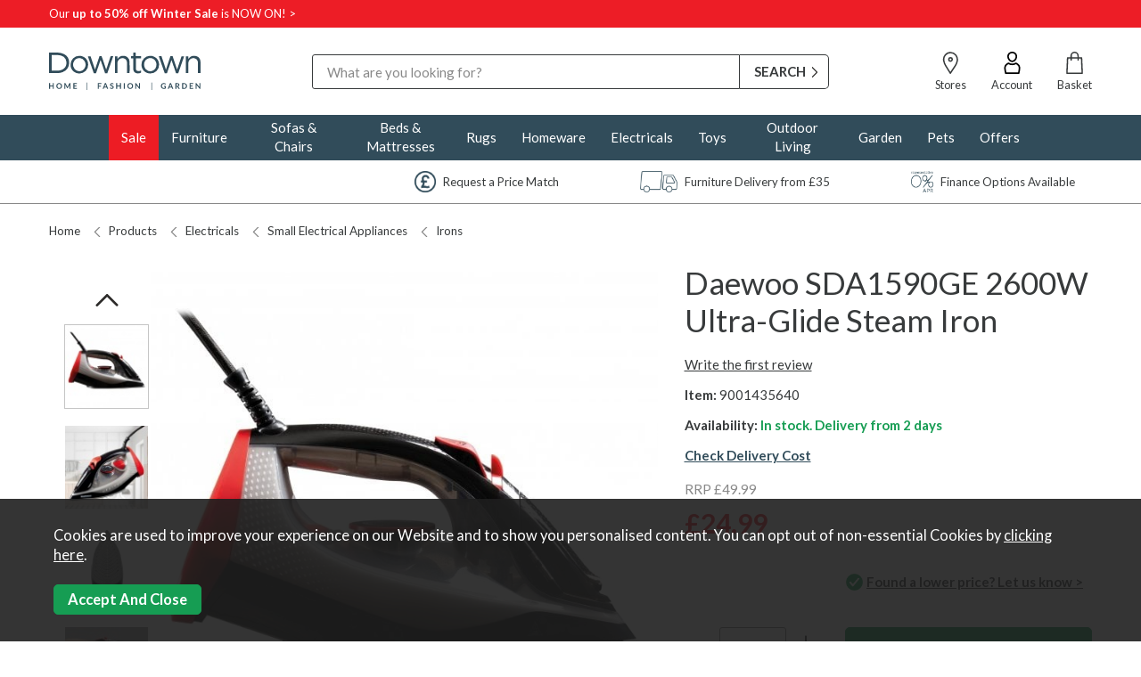

--- FILE ---
content_type: text/html;charset=UTF-8
request_url: https://www.downtownstores.co.uk/daewoo-sda1590ge-2600w-ultra-glide-steam-iron/p61199
body_size: 30060
content:
<!DOCTYPE html>
<html xmlns="http://www.w3.org/1999/xhtml" lang="en" xml:lang="en">
<head>
<title>Daewoo SDA1590GE 2600W Ultra-Glide Steam Iron | Downtown</title><link rel="alternate" href="https://www.downtownstores.co.uk/daewoo-sda1590ge-2600w-ultra-glide-steam-iron/p61199" hreflang="en-GB" /><meta name="description" content="Buy the Daewoo SDA1590GE 2600W Ultra-Glide Steam Iron at Downtown Stores today and receive FREE delivery on qualifying orders. Order now!" /><meta name="keywords" content="" /><meta http-equiv="Content-Type" content="text/html; charset=utf-8" /><meta name="viewport" content="width=device-width, initial-scale=1.0" /><meta name="author" content="Downtown" /><meta name="csrf-token" content="f14b5244b066794bf9747927e8c9ffe7" /><meta name="google-site-verification" content="PVSJ_UK-unqei_dovNwdtvXyR3qFY87vJBz983QQ6YI" /><meta property="og:site_name" content="Downtown" /><meta property="og:type" content="product" />
<meta property="og:title" content="Daewoo SDA1590GE 2600W Ultra-Glide Steam Iron" />
<meta property="og:description" content="Introducing the Daewoo Ultra Glide 2600W Steam Iron, a state-of-the-art appliance engineered for those with a busy lifestyle, seeking swift and effective garment care.

This iron easily tackles wrinkle removal with its powerful steam and spray options,... " />
<meta property="og:url" content="https://www.downtownstores.co.uk/daewoo-sda1590ge-2600w-ultra-glide-steam-iron/p61199" />
<meta property="og:site_name" content="Downtown" />
<meta property="og:price:amount" content="24.99" />
<meta property="og:price:currency" content="GBP" />
<meta property="og:availability" content="in stock" />
<meta property="og:brand" content="Daewoo" />
<meta property="og:image" content="https://www.downtownstores.co.uk/images/products/large/61199_57513.jpg" />
<meta property="twitter:card" content="product" />
<meta property="twitter:title" content="Daewoo SDA1590GE 2600W Ultra-Glide Steam Iron" />
<meta property="twitter:description" content="Introducing the Daewoo Ultra Glide 2600W Steam Iron, a state-of-the-art appliance engineered for those with a busy lifestyle, seeking swift and effective garment care.

This iron easily tackles wrinkle removal with its powerful steam and spray options,... " />
<meta property="twitter:image" content="https://www.downtownstores.co.uk/images/products/large/61199_57513.jpg" />
<meta property="twitter:label1" content="PRICE" />
<meta property="twitter:data1" content="24.99" />
<meta property="twitter:label2" content="AVAILABILITY" />
<meta property="twitter:data2" content="in stock" />
<meta property="twitter:site" content="Downtown" />
<meta property="twitter:domain" content="downtownstores.co.uk" />
<link rel="canonical" href="https://www.downtownstores.co.uk/daewoo-sda1590ge-2600w-ultra-glide-steam-iron/p61199" />
<link href="/compiled/ixo.css?i=1767886576" rel="stylesheet" type="text/css"/><link rel="alternate stylesheet" type="text/css" media="all" href="/css/list.css" title="list" />
<link rel="apple-touch-icon" sizes="180x180" href="/icons/apple-touch-icon.png">
<link rel="icon" type="image/png" sizes="32x32" href="/icons/favicon-32x32.png">
<link rel="icon" type="image/png" sizes="16x16" href="/icons/favicon-16x16.png">
<link rel="manifest" href="/icons/manifest.json">
<link rel="mask-icon" href="/icons/safari-pinned-tab.svg" color="#314c5a">
<link rel="shortcut icon" href="/icons/favicon.ico">
<link rel="preconnect" href="https://fonts.googleapis.com">
<link rel="preconnect" href="https://fonts.gstatic.com" crossorigin>
<link href="https://fonts.googleapis.com/css?family=Lato:400,700&display=swap" rel="preload" as="style" onload="this.rel='stylesheet'">
<meta name="msapplication-TileColor" content="#ffffff">
<meta name="msapplication-config" content="/icons/browserconfig.xml">
<meta name="theme-color" content="#ffffff">
<link rel="search" type="application/opensearchdescription+xml" title="Search" href="/feeds/opensearch.xml" /><script> window.dataLayer = window.dataLayer || []; function gtag(){dataLayer.push(arguments);} gtag('consent', 'default', { ad_storage: 'denied', analytics_storage: 'denied' }); </script> <!-- Google tag (gtag.js) --> <script async src='https://www.googletagmanager.com/gtag/js?id=AW-799885070'></script> <script> gtag('js', new Date()); gtag('config', 'AW-799885070', { 'allow_enhanced_conversions': true, 'client_storage': 'none', 'anonymize_ip': true }); </script> <script> (function(w,d,s,l,i){w[l]=w[l]||[];w[l].push({'gtm.start': new Date().getTime(),event:'gtm.js'});var f=d.getElementsByTagName(s)[0], j=d.createElement(s),dl=l!='dataLayer'?'&l='+l:'';j.async=true;j.src= '//www.googletagmanager.com/gtm.js?id='+i+dl;f.parentNode.insertBefore(j,f); })(window,document,'script','dataLayer','GTM-WWWD5MB'); </script> <script> function updateGoogleConsent() { gtag('consent', 'update', { ad_storage: 'granted', analytics_storage: 'granted' }); } </script> <!-- TrustBox script --><script type="text/javascript" src="//widget.trustpilot.com/bootstrap/v5/tp.widget.bootstrap.min.js" async></script><!-- End TrustBox script --><script async src="https://cdn.salesfire.co.uk/code/e6d032e8-f3fb-4813-b74d-12889d62416a.js"></script><script src="https://eu1-config.doofinder.com/2.x/618025f5-1d38-44a7-b419-087d7e2b18f8.js" async></script></head>
<body id="product" class="offcanvasbody desktop">
<a class="hide" href="#content" title="accessibility link" id="top">Skip to main content</a>
<header class="container-fluid">

    <style>header .headerbanner{color:#ffffff !important;background:#ed1d26 !important; };</style>    <div class="headerbanner">
        <div class="container">
            <div class="left"><p><a href="/sale/c232">Our <strong>up to 50% off&nbsp;Winter Sale </strong>is NOW ON! &gt;</a></p></div>
            <div class="right hidden-xs hidden-sm"></div>
                    </div>
    </div>
    
    <div id="header">
        <div class="container">

                            <div class="mobile-menu visible-xs visible-sm">
                                            <button class="menu-icon navbar-toggle offcanvas-toggle" data-toggle="offcanvas" data-target="#offcanvastarget"><svg version="1.1" viewBox="0 0 24 24" xmlns="http://www.w3.org/2000/svg" fill="none" stroke="#373a3b" stroke-linecap="round" stroke-miterlimit="10" stroke-width="2.0003" style="fill: none !important;">
  <g transform="matrix(.75758 -.75765 .75765 .75758 -21.051 8.4468)">
    <line x1="26.673923" x2="12.258924" y1="31.366922" y2="16.949919"></line>
    <line x1="20.752796" x2="6.3370914" y1="37.287346" y2="22.871351"></line>
    <line x1="32.566811" x2="18.15081" y1="25.474581" y2="11.058576"></line>
  </g>
</svg><span>Menu</span></button>
                                    </div>
            
                            <div class="mobile-stores visible-xs visible-sm">
                    <a href="/stores" class="stores-icon"><svg xmlns="http://www.w3.org/2000/svg" width="32" height="32" viewBox="0 0 32 32" fill="none" stroke="#373a3b" stroke-width="2px" style="fill: none !important;">
  <path class="cls-1" d="m25.429 13.167c0.99471-6.4386-3.6453-11.83-9.7205-11.83-6.0751 0-10.843 5.5307-9.6082 11.83 0.75763 3.8657 2.3232 6.3324 2.9635 7.366l6.4426 10.4 6.9093-10.4c0.83595-1.2583 2.5801-4.5628 3.0132-7.366z"/>
  <ellipse class="cls-1" cx="15.733" cy="11.183" rx="2.4318" ry="2.4319"/>
</svg>
<span>Stores</span></a>
                </div>
                <div class="mobile-account visible-xs visible-sm">
                    <a href="/my-account" class="account-icon"><svg xmlns="http://www.w3.org/2000/svg" width="512" height="512" viewBox="28 28 455 455"><path class="st0" d="M256,240.9c27.17,0,53.02-13.76,72.79-38.74c17.74-22.42,27.92-50.59,27.92-77.28    c0-27.1-10.74-52.05-30.25-70.28C307.74,37.13,282.72,27.5,256,27.5s-51.74,9.63-70.45,27.1c-19.51,18.23-30.25,43.18-30.25,70.28    c0,26.7,10.17,54.87,27.92,77.28C202.98,227.15,228.83,240.9,256,240.9z M207.4,77.99C220.16,66.07,237.42,59.5,256,59.5    s35.84,6.57,48.6,18.49c12.96,12.11,20.1,28.76,20.1,46.9c0,38.06-30.65,84.02-68.7,84.02s-68.7-45.96-68.7-84.02    C187.3,106.75,194.44,90.09,207.4,77.99z"/><path class="st0" d="M103.34,311.64c-10.38,20.53-13.71,45.13-10.19,75.22c3.86,32.95,8.97,61.01,15.61,85.78    c1.87,6.99,8.21,11.86,15.45,11.86H387.8c7.24,0,13.58-4.87,15.46-11.86c6.64-24.81,11.74-52.87,15.58-85.77    c3.53-30.08,0.2-54.68-10.18-75.22c-10.61-21.01-29.95-39.66-54.45-52.53c-5.38-2.82-11.04-5.4-16.81-7.65    c-4.63-1.81-9.84-1.36-14.09,1.2C302.47,265.25,279.2,271.9,256,271.9c-23.19,0-46.47-6.65-67.31-19.23    c-4.25-2.57-9.46-3.01-14.09-1.2c-5.77,2.26-11.43,4.83-16.81,7.66C133.28,271.99,113.95,290.64,103.34,311.64z M172.65,287.46    c2.18-1.14,4.42-2.24,6.7-3.28c23.96,12.92,50.29,19.72,76.64,19.72c26.35,0,52.68-6.79,76.64-19.72c2.28,1.04,4.52,2.13,6.7,3.27    c18.65,9.79,33.12,23.5,40.76,38.62c7.56,14.96,9.77,33.09,6.96,57.05c0,0,0,0.01,0,0.01c-3.06,26.15-6.91,48.98-11.73,69.36    H136.68c-4.81-20.35-8.68-43.18-11.74-69.36c-2.81-23.98-0.59-42.11,6.97-57.07C139.53,310.97,154.01,297.25,172.65,287.46z"/></svg><span>Account</span></a>
                </div>
            
                            <div class="mobile-basket visible-xs visible-sm"><a href="/shopping-basket" class="basket basketsummary"><svg xmlns="http://www.w3.org/2000/svg" width="32" height="32" viewBox="0 0 32 32" fill="none" stroke="#373a3b" stroke-linecap="round" stroke-linejoin="round" stroke-width="2" style="fill: none !important;"><polygon points="27 31 5 31 6 9 26 9 27 31"/><path d="M11,12V6a5,5,0,0,1,5-5h0a5,5,0,0,1,5,5v6"/></svg><span>Basket</span></a></div>
            
            <div class="col-xl-2 col-md-2 col-xs-12">
                <a class="logo" href="/"><img src="/images/logo.svg" width="300" height="100" alt="Downtown" title="Downtown" /></a>
            </div>

            <div class="hidden-xs hidden-sm topleft col-xl-7 col-md-7 hidden-print">
                                    <div class="col-md-12 searchbox suggested">
                        <div class="search" itemscope itemtype="http://schema.org/WebSite">
                            <meta itemprop="url" content="https://www.downtownstores.co.uk"/>
                            <form action="/search" method="post" itemprop="potentialAction" itemscope itemtype="http://schema.org/SearchAction">
                                <meta itemprop="target" content="https://www.downtownstores.co.uk/search/{q}"/>
                                <label for="search1" class="hidelabel">Search</label>
                                <input id="search1" class="keyword mid required" name="q" type="text" placeholder="What are you looking for?" itemprop="query-input"/>
                                <input class="inputbutton submit mid" type="submit" name="submit" value="SEARCH" />
                            </form>
                        </div>
                    </div>
                            </div>

            <div class="hidden-xs hidden-sm col-xl-3 col-md-3 hidden-print topright">
                                                        <a href="/stores" class="stores" title="stores"><svg xmlns="http://www.w3.org/2000/svg" width="32" height="32" viewBox="0 0 32 32" fill="none" stroke="#373a3b" stroke-width="2px" style="fill: none !important;">
  <path class="cls-1" d="m25.429 13.167c0.99471-6.4386-3.6453-11.83-9.7205-11.83-6.0751 0-10.843 5.5307-9.6082 11.83 0.75763 3.8657 2.3232 6.3324 2.9635 7.366l6.4426 10.4 6.9093-10.4c0.83595-1.2583 2.5801-4.5628 3.0132-7.366z"/>
  <ellipse class="cls-1" cx="15.733" cy="11.183" rx="2.4318" ry="2.4319"/>
</svg>
<span>Stores</span></a><a href="/my-account" class="account" title="my account"><svg xmlns="http://www.w3.org/2000/svg" width="512" height="512" viewBox="28 28 455 455"><path class="st0" d="M256,240.9c27.17,0,53.02-13.76,72.79-38.74c17.74-22.42,27.92-50.59,27.92-77.28    c0-27.1-10.74-52.05-30.25-70.28C307.74,37.13,282.72,27.5,256,27.5s-51.74,9.63-70.45,27.1c-19.51,18.23-30.25,43.18-30.25,70.28    c0,26.7,10.17,54.87,27.92,77.28C202.98,227.15,228.83,240.9,256,240.9z M207.4,77.99C220.16,66.07,237.42,59.5,256,59.5    s35.84,6.57,48.6,18.49c12.96,12.11,20.1,28.76,20.1,46.9c0,38.06-30.65,84.02-68.7,84.02s-68.7-45.96-68.7-84.02    C187.3,106.75,194.44,90.09,207.4,77.99z"/><path class="st0" d="M103.34,311.64c-10.38,20.53-13.71,45.13-10.19,75.22c3.86,32.95,8.97,61.01,15.61,85.78    c1.87,6.99,8.21,11.86,15.45,11.86H387.8c7.24,0,13.58-4.87,15.46-11.86c6.64-24.81,11.74-52.87,15.58-85.77    c3.53-30.08,0.2-54.68-10.18-75.22c-10.61-21.01-29.95-39.66-54.45-52.53c-5.38-2.82-11.04-5.4-16.81-7.65    c-4.63-1.81-9.84-1.36-14.09,1.2C302.47,265.25,279.2,271.9,256,271.9c-23.19,0-46.47-6.65-67.31-19.23    c-4.25-2.57-9.46-3.01-14.09-1.2c-5.77,2.26-11.43,4.83-16.81,7.66C133.28,271.99,113.95,290.64,103.34,311.64z M172.65,287.46    c2.18-1.14,4.42-2.24,6.7-3.28c23.96,12.92,50.29,19.72,76.64,19.72c26.35,0,52.68-6.79,76.64-19.72c2.28,1.04,4.52,2.13,6.7,3.27    c18.65,9.79,33.12,23.5,40.76,38.62c7.56,14.96,9.77,33.09,6.96,57.05c0,0,0,0.01,0,0.01c-3.06,26.15-6.91,48.98-11.73,69.36    H136.68c-4.81-20.35-8.68-43.18-11.74-69.36c-2.81-23.98-0.59-42.11,6.97-57.07C139.53,310.97,154.01,297.25,172.65,287.46z"/></svg><span>Account</span></a><a href="/shopping-basket" class="basket basketsummary"><svg xmlns="http://www.w3.org/2000/svg" width="32" height="32" viewBox="0 0 32 32" fill="none" stroke="#373a3b" stroke-linecap="round" stroke-linejoin="round" stroke-width="2" style="fill: none !important;"><polygon points="27 31 5 31 6 9 26 9 27 31"/><path d="M11,12V6a5,5,0,0,1,5-5h0a5,5,0,0,1,5,5v6"/></svg><span>Basket</span></a>                            </div>

          </div>
      </div>

    <nav class="tabs offcanvastabs navbar-offcanvas hidden-print" id="offcanvastarget">
        <div class="container">
            <span id="menu-title" class="hidden-xs hidden-sm">Menu</span>
            <a href="#" id="menu-icon" class="hidden-xs hidden-sm"></a>
            <a href="#" class="closeoffcanvas visible-xs visible-sm"><svg xmlns="http://www.w3.org/2000/svg" width="24" height="24" viewBox="5 5 14 14" fill="#2c2a29" clip-rule="evenodd" fill-rule="evenodd" stroke-linejoin="round" stroke-miterlimit="2" style="stroke: none !important;"><path d="m12 10.93 5.719-5.72c.146-.146.339-.219.531-.219.404 0 .75.324.75.749 0 .193-.073.385-.219.532l-5.72 5.719 5.719 5.719c.147.147.22.339.22.531 0 .427-.349.75-.75.75-.192 0-.385-.073-.531-.219l-5.719-5.719-5.719 5.719c-.146.146-.339.219-.531.219-.401 0-.75-.323-.75-.75 0-.192.073-.384.22-.531l5.719-5.719-5.72-5.719c-.146-.147-.219-.339-.219-.532 0-.425.346-.749.75-.749.192 0 .385.073.531.219z"></path></svg></a><ul id="tabwrap" class="offcanvasnavwrap"><li class="visible-xs visible-sm headingli"><a class="toplevelcat toplevelcathome heading" href="/">Home</a></li><li class=""  id = "saletoplevel"><a href="/sale/c232" class="saletoplevelcat toplevelcat offcanvassubitems">Sale<span class="menuicon"><svg xmlns="http://www.w3.org/2000/svg" width="24" height="24" viewBox="5.5 5.5 13 13" fill="none" stroke="#333" stroke-linecap="round" stroke-linejoin="round" stroke-width="1px" style="fill: none !important; transform: rotate(180deg);"><polyline points="16 17 8 12 15.7 7"/></svg></span></a><ul class="widemenu offcanvasmenusection navbar-offcanvas offcanvas-transform"><li class="visible-xs visible-sm headingli"><span class="heading closecurrentoffcanvas"><svg xmlns="http://www.w3.org/2000/svg" width="24" height="24" viewBox="5.5 5.5 13 13" fill="none" stroke="#333" stroke-linecap="round" stroke-linejoin="round" stroke-width="1px" style="fill: none !important;"><polyline points="16 17 8 12 15.7 7"/></svg>Sale</span></li><li class="visible-xs visible-sm"><a href="/sale/sofas-chairs-sale/c484" class="toplevelcat offcanvassubitems">Sofas & Chairs Sale<span class="menuicon"><svg xmlns="http://www.w3.org/2000/svg" width="24" height="24" viewBox="5.5 5.5 13 13" fill="none" stroke="#333" stroke-linecap="round" stroke-linejoin="round" stroke-width="1px" style="fill: none !important; transform: rotate(180deg);"><polyline points="16 17 8 12 15.7 7"/></svg></span></a><ul class="widemenu offcanvasmenusection navbar-offcanvas offcanvas-transform"><li class="visible-xs visible-sm headingli"><span class="heading closecurrentoffcanvas"><svg xmlns="http://www.w3.org/2000/svg" width="24" height="24" viewBox="5.5 5.5 13 13" fill="none" stroke="#333" stroke-linecap="round" stroke-linejoin="round" stroke-width="1px" style="fill: none !important;"><polyline points="16 17 8 12 15.7 7"/></svg>Sofas & Chairs Sale</span></li><li class="visible-xs visible-sm"><a href="/sale/sofas-chairs-sale/sofas-sale/c485" class="toplevelcat">Sofas Sale<span class="menuicon"><svg xmlns="http://www.w3.org/2000/svg" width="24" height="24" viewBox="5.5 5.5 13 13" fill="none" stroke="#333" stroke-linecap="round" stroke-linejoin="round" stroke-width="1px" style="fill: none !important; transform: rotate(180deg);"><polyline points="16 17 8 12 15.7 7"/></svg></span></a></li><li class="visible-xs visible-sm"><a href="/sale/sofas-chairs-sale/chairs-sale/c486" class="toplevelcat">Chairs Sale<span class="menuicon"><svg xmlns="http://www.w3.org/2000/svg" width="24" height="24" viewBox="5.5 5.5 13 13" fill="none" stroke="#333" stroke-linecap="round" stroke-linejoin="round" stroke-width="1px" style="fill: none !important; transform: rotate(180deg);"><polyline points="16 17 8 12 15.7 7"/></svg></span></a></li><li class="visible-xs visible-sm"><a href="/sale/sofas-chairs-sale/recliner-sofas-sale/c487" class="toplevelcat">Recliner Sofas Sale<span class="menuicon"><svg xmlns="http://www.w3.org/2000/svg" width="24" height="24" viewBox="5.5 5.5 13 13" fill="none" stroke="#333" stroke-linecap="round" stroke-linejoin="round" stroke-width="1px" style="fill: none !important; transform: rotate(180deg);"><polyline points="16 17 8 12 15.7 7"/></svg></span></a></li><li class="visible-xs visible-sm"><a href="/sale/sofas-chairs-sale/recliner-chairs-sale/c488" class="toplevelcat">Recliner Chairs Sale<span class="menuicon"><svg xmlns="http://www.w3.org/2000/svg" width="24" height="24" viewBox="5.5 5.5 13 13" fill="none" stroke="#333" stroke-linecap="round" stroke-linejoin="round" stroke-width="1px" style="fill: none !important; transform: rotate(180deg);"><polyline points="16 17 8 12 15.7 7"/></svg></span></a></li><li class="visible-xs visible-sm"><a href="/sale/sofas-chairs-sale/corner-sofas-sale/c489" class="toplevelcat">Corner Sofas Sale<span class="menuicon"><svg xmlns="http://www.w3.org/2000/svg" width="24" height="24" viewBox="5.5 5.5 13 13" fill="none" stroke="#333" stroke-linecap="round" stroke-linejoin="round" stroke-width="1px" style="fill: none !important; transform: rotate(180deg);"><polyline points="16 17 8 12 15.7 7"/></svg></span></a></li><li class="visible-xs visible-sm"><a href="/sale/sofas-chairs-sale/snugglers-sale/c491" class="toplevelcat">Snugglers Sale<span class="menuicon"><svg xmlns="http://www.w3.org/2000/svg" width="24" height="24" viewBox="5.5 5.5 13 13" fill="none" stroke="#333" stroke-linecap="round" stroke-linejoin="round" stroke-width="1px" style="fill: none !important; transform: rotate(180deg);"><polyline points="16 17 8 12 15.7 7"/></svg></span></a></li></li><li class="col-sm-3 col-md-2 hidden-md hidden-lg hidden-xl"><a class="all" href="/sale/sofas-chairs-sale/c484">All Sofas & Chairs Sale</a></li></ul></li><li class="visible-xs visible-sm"><a href="/sale/furniture-sale/c391" class="toplevelcat offcanvassubitems">Furniture Sale<span class="menuicon"><svg xmlns="http://www.w3.org/2000/svg" width="24" height="24" viewBox="5.5 5.5 13 13" fill="none" stroke="#333" stroke-linecap="round" stroke-linejoin="round" stroke-width="1px" style="fill: none !important; transform: rotate(180deg);"><polyline points="16 17 8 12 15.7 7"/></svg></span></a><ul class="widemenu offcanvasmenusection navbar-offcanvas offcanvas-transform"><li class="visible-xs visible-sm headingli"><span class="heading closecurrentoffcanvas"><svg xmlns="http://www.w3.org/2000/svg" width="24" height="24" viewBox="5.5 5.5 13 13" fill="none" stroke="#333" stroke-linecap="round" stroke-linejoin="round" stroke-width="1px" style="fill: none !important;"><polyline points="16 17 8 12 15.7 7"/></svg>Furniture Sale</span></li><li class="visible-xs visible-sm"><a href="/sale/furniture-sale/living-room-furniture-sale/c480" class="toplevelcat">Living Room Furniture Sale<span class="menuicon"><svg xmlns="http://www.w3.org/2000/svg" width="24" height="24" viewBox="5.5 5.5 13 13" fill="none" stroke="#333" stroke-linecap="round" stroke-linejoin="round" stroke-width="1px" style="fill: none !important; transform: rotate(180deg);"><polyline points="16 17 8 12 15.7 7"/></svg></span></a></li><li class="visible-xs visible-sm"><a href="/sale/furniture-sale/dining-room-furniture-sale/c479" class="toplevelcat">Dining Room Furniture Sale<span class="menuicon"><svg xmlns="http://www.w3.org/2000/svg" width="24" height="24" viewBox="5.5 5.5 13 13" fill="none" stroke="#333" stroke-linecap="round" stroke-linejoin="round" stroke-width="1px" style="fill: none !important; transform: rotate(180deg);"><polyline points="16 17 8 12 15.7 7"/></svg></span></a></li><li class="visible-xs visible-sm"><a href="/sale/furniture-sale/bedroom-furniture-sale/c898" class="toplevelcat">Bedroom Furniture Sale<span class="menuicon"><svg xmlns="http://www.w3.org/2000/svg" width="24" height="24" viewBox="5.5 5.5 13 13" fill="none" stroke="#333" stroke-linecap="round" stroke-linejoin="round" stroke-width="1px" style="fill: none !important; transform: rotate(180deg);"><polyline points="16 17 8 12 15.7 7"/></svg></span></a></li><li class="visible-xs visible-sm"><a href="/sale/furniture-sale/home-office-furniture-sale/c481" class="toplevelcat">Home Office Furniture Sale<span class="menuicon"><svg xmlns="http://www.w3.org/2000/svg" width="24" height="24" viewBox="5.5 5.5 13 13" fill="none" stroke="#333" stroke-linecap="round" stroke-linejoin="round" stroke-width="1px" style="fill: none !important; transform: rotate(180deg);"><polyline points="16 17 8 12 15.7 7"/></svg></span></a></li><li class="visible-xs visible-sm"><a href="/sale/furniture-sale/conservatory-furniture-sale/c482" class="toplevelcat">Conservatory Furniture Sale<span class="menuicon"><svg xmlns="http://www.w3.org/2000/svg" width="24" height="24" viewBox="5.5 5.5 13 13" fill="none" stroke="#333" stroke-linecap="round" stroke-linejoin="round" stroke-width="1px" style="fill: none !important; transform: rotate(180deg);"><polyline points="16 17 8 12 15.7 7"/></svg></span></a></li></li><li class="col-sm-3 col-md-2 hidden-md hidden-lg hidden-xl"><a class="all" href="/sale/furniture-sale/c391">All Furniture Sale</a></li></ul></li><li class="visible-xs visible-sm"><a href="/sale/beds-mattresses-sale/c255" class="toplevelcat offcanvassubitems">Beds & Mattresses Sale<span class="menuicon"><svg xmlns="http://www.w3.org/2000/svg" width="24" height="24" viewBox="5.5 5.5 13 13" fill="none" stroke="#333" stroke-linecap="round" stroke-linejoin="round" stroke-width="1px" style="fill: none !important; transform: rotate(180deg);"><polyline points="16 17 8 12 15.7 7"/></svg></span></a><ul class="widemenu offcanvasmenusection navbar-offcanvas offcanvas-transform"><li class="visible-xs visible-sm headingli"><span class="heading closecurrentoffcanvas"><svg xmlns="http://www.w3.org/2000/svg" width="24" height="24" viewBox="5.5 5.5 13 13" fill="none" stroke="#333" stroke-linecap="round" stroke-linejoin="round" stroke-width="1px" style="fill: none !important;"><polyline points="16 17 8 12 15.7 7"/></svg>Beds & Mattresses Sale</span></li><li class="visible-xs visible-sm"><a href="/sale/beds-mattresses-sale/mattresses-sale/c493" class="toplevelcat">Mattresses Sale<span class="menuicon"><svg xmlns="http://www.w3.org/2000/svg" width="24" height="24" viewBox="5.5 5.5 13 13" fill="none" stroke="#333" stroke-linecap="round" stroke-linejoin="round" stroke-width="1px" style="fill: none !important; transform: rotate(180deg);"><polyline points="16 17 8 12 15.7 7"/></svg></span></a></li><li class="visible-xs visible-sm"><a href="/sale/beds-mattresses-sale/divans-sale/c494" class="toplevelcat">Divans Sale<span class="menuicon"><svg xmlns="http://www.w3.org/2000/svg" width="24" height="24" viewBox="5.5 5.5 13 13" fill="none" stroke="#333" stroke-linecap="round" stroke-linejoin="round" stroke-width="1px" style="fill: none !important; transform: rotate(180deg);"><polyline points="16 17 8 12 15.7 7"/></svg></span></a></li><li class="visible-xs visible-sm"><a href="/sale/beds-mattresses-sale/bedframes-sale/c495" class="toplevelcat">Bedframes Sale<span class="menuicon"><svg xmlns="http://www.w3.org/2000/svg" width="24" height="24" viewBox="5.5 5.5 13 13" fill="none" stroke="#333" stroke-linecap="round" stroke-linejoin="round" stroke-width="1px" style="fill: none !important; transform: rotate(180deg);"><polyline points="16 17 8 12 15.7 7"/></svg></span></a></li><li class="visible-xs visible-sm"><a href="/sale/beds-mattresses-sale/headboards-sale/c497" class="toplevelcat">Headboards Sale<span class="menuicon"><svg xmlns="http://www.w3.org/2000/svg" width="24" height="24" viewBox="5.5 5.5 13 13" fill="none" stroke="#333" stroke-linecap="round" stroke-linejoin="round" stroke-width="1px" style="fill: none !important; transform: rotate(180deg);"><polyline points="16 17 8 12 15.7 7"/></svg></span></a></li></li><li class="col-sm-3 col-md-2 hidden-md hidden-lg hidden-xl"><a class="all" href="/sale/beds-mattresses-sale/c255">All Beds & Mattresses Sale</a></li></ul></li><li class="visible-xs visible-sm"><a href="/sale/rugs-sale/c1397" class="toplevelcat">Rugs Sale<span class="menuicon"><svg xmlns="http://www.w3.org/2000/svg" width="24" height="24" viewBox="5.5 5.5 13 13" fill="none" stroke="#333" stroke-linecap="round" stroke-linejoin="round" stroke-width="1px" style="fill: none !important; transform: rotate(180deg);"><polyline points="16 17 8 12 15.7 7"/></svg></span></a></li><li class="visible-xs visible-sm"><a href="/sale/electricals-sale/c257" class="toplevelcat offcanvassubitems">Electricals Sale<span class="menuicon"><svg xmlns="http://www.w3.org/2000/svg" width="24" height="24" viewBox="5.5 5.5 13 13" fill="none" stroke="#333" stroke-linecap="round" stroke-linejoin="round" stroke-width="1px" style="fill: none !important; transform: rotate(180deg);"><polyline points="16 17 8 12 15.7 7"/></svg></span></a><ul class="widemenu offcanvasmenusection navbar-offcanvas offcanvas-transform"><li class="visible-xs visible-sm headingli"><span class="heading closecurrentoffcanvas"><svg xmlns="http://www.w3.org/2000/svg" width="24" height="24" viewBox="5.5 5.5 13 13" fill="none" stroke="#333" stroke-linecap="round" stroke-linejoin="round" stroke-width="1px" style="fill: none !important;"><polyline points="16 17 8 12 15.7 7"/></svg>Electricals Sale</span></li><li class="visible-xs visible-sm"><a href="/sale/electricals-sale/small-electrical-appliances-sale/c502" class="toplevelcat">Small Electrical Appliances Sale<span class="menuicon"><svg xmlns="http://www.w3.org/2000/svg" width="24" height="24" viewBox="5.5 5.5 13 13" fill="none" stroke="#333" stroke-linecap="round" stroke-linejoin="round" stroke-width="1px" style="fill: none !important; transform: rotate(180deg);"><polyline points="16 17 8 12 15.7 7"/></svg></span></a></li><li class="visible-xs visible-sm"><a href="/sale/electricals-sale/food-preparation-sale/c941" class="toplevelcat">Food Preparation Sale<span class="menuicon"><svg xmlns="http://www.w3.org/2000/svg" width="24" height="24" viewBox="5.5 5.5 13 13" fill="none" stroke="#333" stroke-linecap="round" stroke-linejoin="round" stroke-width="1px" style="fill: none !important; transform: rotate(180deg);"><polyline points="16 17 8 12 15.7 7"/></svg></span></a></li><li class="visible-xs visible-sm"><a href="/sale/electricals-sale/floorcare-sale/c953" class="toplevelcat">Floorcare Sale<span class="menuicon"><svg xmlns="http://www.w3.org/2000/svg" width="24" height="24" viewBox="5.5 5.5 13 13" fill="none" stroke="#333" stroke-linecap="round" stroke-linejoin="round" stroke-width="1px" style="fill: none !important; transform: rotate(180deg);"><polyline points="16 17 8 12 15.7 7"/></svg></span></a></li><li class="visible-xs visible-sm"><a href="/sale/electricals-sale/heating-cooling-sale/c947" class="toplevelcat">Heating & Cooling Sale<span class="menuicon"><svg xmlns="http://www.w3.org/2000/svg" width="24" height="24" viewBox="5.5 5.5 13 13" fill="none" stroke="#333" stroke-linecap="round" stroke-linejoin="round" stroke-width="1px" style="fill: none !important; transform: rotate(180deg);"><polyline points="16 17 8 12 15.7 7"/></svg></span></a></li></li><li class="col-sm-3 col-md-2 hidden-md hidden-lg hidden-xl"><a class="all" href="/sale/electricals-sale/c257">All Electricals Sale</a></li></ul></li><li class="visible-xs visible-sm"><a href="/sale/cook-dine-sale/c579" class="toplevelcat offcanvassubitems">Cook & Dine Sale<span class="menuicon"><svg xmlns="http://www.w3.org/2000/svg" width="24" height="24" viewBox="5.5 5.5 13 13" fill="none" stroke="#333" stroke-linecap="round" stroke-linejoin="round" stroke-width="1px" style="fill: none !important; transform: rotate(180deg);"><polyline points="16 17 8 12 15.7 7"/></svg></span></a><ul class="widemenu offcanvasmenusection navbar-offcanvas offcanvas-transform"><li class="visible-xs visible-sm headingli"><span class="heading closecurrentoffcanvas"><svg xmlns="http://www.w3.org/2000/svg" width="24" height="24" viewBox="5.5 5.5 13 13" fill="none" stroke="#333" stroke-linecap="round" stroke-linejoin="round" stroke-width="1px" style="fill: none !important;"><polyline points="16 17 8 12 15.7 7"/></svg>Cook & Dine Sale</span></li><li class="visible-xs visible-sm"><a href="/sale/cook-dine-sale/cookshop-sale/c594" class="toplevelcat">Cookshop Sale<span class="menuicon"><svg xmlns="http://www.w3.org/2000/svg" width="24" height="24" viewBox="5.5 5.5 13 13" fill="none" stroke="#333" stroke-linecap="round" stroke-linejoin="round" stroke-width="1px" style="fill: none !important; transform: rotate(180deg);"><polyline points="16 17 8 12 15.7 7"/></svg></span></a></li><li class="visible-xs visible-sm"><a href="/sale/cook-dine-sale/tableware-sale/c600" class="toplevelcat">Tableware Sale<span class="menuicon"><svg xmlns="http://www.w3.org/2000/svg" width="24" height="24" viewBox="5.5 5.5 13 13" fill="none" stroke="#333" stroke-linecap="round" stroke-linejoin="round" stroke-width="1px" style="fill: none !important; transform: rotate(180deg);"><polyline points="16 17 8 12 15.7 7"/></svg></span></a></li><li class="visible-xs visible-sm"><a href="/sale/cook-dine-sale/drinkware-sale/c1593" class="toplevelcat">Drinkware Sale<span class="menuicon"><svg xmlns="http://www.w3.org/2000/svg" width="24" height="24" viewBox="5.5 5.5 13 13" fill="none" stroke="#333" stroke-linecap="round" stroke-linejoin="round" stroke-width="1px" style="fill: none !important; transform: rotate(180deg);"><polyline points="16 17 8 12 15.7 7"/></svg></span></a></li></li><li class="col-sm-3 col-md-2 hidden-md hidden-lg hidden-xl"><a class="all" href="/sale/cook-dine-sale/c579">All Cook & Dine Sale</a></li></ul></li><li class="visible-xs visible-sm"><a href="/sale/bedding-bath-sale/c578" class="toplevelcat offcanvassubitems">Bedding & Bath Sale<span class="menuicon"><svg xmlns="http://www.w3.org/2000/svg" width="24" height="24" viewBox="5.5 5.5 13 13" fill="none" stroke="#333" stroke-linecap="round" stroke-linejoin="round" stroke-width="1px" style="fill: none !important; transform: rotate(180deg);"><polyline points="16 17 8 12 15.7 7"/></svg></span></a><ul class="widemenu offcanvasmenusection navbar-offcanvas offcanvas-transform"><li class="visible-xs visible-sm headingli"><span class="heading closecurrentoffcanvas"><svg xmlns="http://www.w3.org/2000/svg" width="24" height="24" viewBox="5.5 5.5 13 13" fill="none" stroke="#333" stroke-linecap="round" stroke-linejoin="round" stroke-width="1px" style="fill: none !important;"><polyline points="16 17 8 12 15.7 7"/></svg>Bedding & Bath Sale</span></li><li class="visible-xs visible-sm"><a href="/sale/bedding-bath-sale/bedlinen-sale/c584" class="toplevelcat">Bedlinen Sale<span class="menuicon"><svg xmlns="http://www.w3.org/2000/svg" width="24" height="24" viewBox="5.5 5.5 13 13" fill="none" stroke="#333" stroke-linecap="round" stroke-linejoin="round" stroke-width="1px" style="fill: none !important; transform: rotate(180deg);"><polyline points="16 17 8 12 15.7 7"/></svg></span></a></li><li class="visible-xs visible-sm"><a href="/sale/bedding-bath-sale/towels-sale/c585" class="toplevelcat">Towels Sale<span class="menuicon"><svg xmlns="http://www.w3.org/2000/svg" width="24" height="24" viewBox="5.5 5.5 13 13" fill="none" stroke="#333" stroke-linecap="round" stroke-linejoin="round" stroke-width="1px" style="fill: none !important; transform: rotate(180deg);"><polyline points="16 17 8 12 15.7 7"/></svg></span></a></li><li class="visible-xs visible-sm"><a href="/sale/bedding-bath-sale/bath-shower-mats-sale/c590" class="toplevelcat">Bath & Shower Mats Sale<span class="menuicon"><svg xmlns="http://www.w3.org/2000/svg" width="24" height="24" viewBox="5.5 5.5 13 13" fill="none" stroke="#333" stroke-linecap="round" stroke-linejoin="round" stroke-width="1px" style="fill: none !important; transform: rotate(180deg);"><polyline points="16 17 8 12 15.7 7"/></svg></span></a></li><li class="visible-xs visible-sm"><a href="/sale/bedding-bath-sale/bathroom-accessories-sale/c593" class="toplevelcat">Bathroom Accessories Sale<span class="menuicon"><svg xmlns="http://www.w3.org/2000/svg" width="24" height="24" viewBox="5.5 5.5 13 13" fill="none" stroke="#333" stroke-linecap="round" stroke-linejoin="round" stroke-width="1px" style="fill: none !important; transform: rotate(180deg);"><polyline points="16 17 8 12 15.7 7"/></svg></span></a></li></li><li class="col-sm-3 col-md-2 hidden-md hidden-lg hidden-xl"><a class="all" href="/sale/bedding-bath-sale/c578">All Bedding & Bath Sale</a></li></ul></li><li class="visible-xs visible-sm"><a href="/sale/soft-furnishings-sale/c582" class="toplevelcat offcanvassubitems">Soft Furnishings Sale<span class="menuicon"><svg xmlns="http://www.w3.org/2000/svg" width="24" height="24" viewBox="5.5 5.5 13 13" fill="none" stroke="#333" stroke-linecap="round" stroke-linejoin="round" stroke-width="1px" style="fill: none !important; transform: rotate(180deg);"><polyline points="16 17 8 12 15.7 7"/></svg></span></a><ul class="widemenu offcanvasmenusection navbar-offcanvas offcanvas-transform"><li class="visible-xs visible-sm headingli"><span class="heading closecurrentoffcanvas"><svg xmlns="http://www.w3.org/2000/svg" width="24" height="24" viewBox="5.5 5.5 13 13" fill="none" stroke="#333" stroke-linecap="round" stroke-linejoin="round" stroke-width="1px" style="fill: none !important;"><polyline points="16 17 8 12 15.7 7"/></svg>Soft Furnishings Sale</span></li><li class="visible-xs visible-sm"><a href="/sale/soft-furnishings-sale/curtains-sale/c601" class="toplevelcat">Curtains Sale<span class="menuicon"><svg xmlns="http://www.w3.org/2000/svg" width="24" height="24" viewBox="5.5 5.5 13 13" fill="none" stroke="#333" stroke-linecap="round" stroke-linejoin="round" stroke-width="1px" style="fill: none !important; transform: rotate(180deg);"><polyline points="16 17 8 12 15.7 7"/></svg></span></a></li><li class="visible-xs visible-sm"><a href="/sale/soft-furnishings-sale/cushions-sale/c606" class="toplevelcat">Cushions Sale<span class="menuicon"><svg xmlns="http://www.w3.org/2000/svg" width="24" height="24" viewBox="5.5 5.5 13 13" fill="none" stroke="#333" stroke-linecap="round" stroke-linejoin="round" stroke-width="1px" style="fill: none !important; transform: rotate(180deg);"><polyline points="16 17 8 12 15.7 7"/></svg></span></a></li><li class="visible-xs visible-sm"><a href="/sale/soft-furnishings-sale/throws-sale/c1398" class="toplevelcat">Throws Sale<span class="menuicon"><svg xmlns="http://www.w3.org/2000/svg" width="24" height="24" viewBox="5.5 5.5 13 13" fill="none" stroke="#333" stroke-linecap="round" stroke-linejoin="round" stroke-width="1px" style="fill: none !important; transform: rotate(180deg);"><polyline points="16 17 8 12 15.7 7"/></svg></span></a></li></li><li class="col-sm-3 col-md-2 hidden-md hidden-lg hidden-xl"><a class="all" href="/sale/soft-furnishings-sale/c582">All Soft Furnishings Sale</a></li></ul></li><li class="visible-xs visible-sm"><a href="/sale/lights-home-decor-sale/c581" class="toplevelcat offcanvassubitems">Lights & Home Decor Sale<span class="menuicon"><svg xmlns="http://www.w3.org/2000/svg" width="24" height="24" viewBox="5.5 5.5 13 13" fill="none" stroke="#333" stroke-linecap="round" stroke-linejoin="round" stroke-width="1px" style="fill: none !important; transform: rotate(180deg);"><polyline points="16 17 8 12 15.7 7"/></svg></span></a><ul class="widemenu offcanvasmenusection navbar-offcanvas offcanvas-transform"><li class="visible-xs visible-sm headingli"><span class="heading closecurrentoffcanvas"><svg xmlns="http://www.w3.org/2000/svg" width="24" height="24" viewBox="5.5 5.5 13 13" fill="none" stroke="#333" stroke-linecap="round" stroke-linejoin="round" stroke-width="1px" style="fill: none !important;"><polyline points="16 17 8 12 15.7 7"/></svg>Lights & Home Decor Sale</span></li><li class="visible-xs visible-sm"><a href="/sale/lights-home-decor-sale/lighting-sale/c604" class="toplevelcat">Lighting Sale<span class="menuicon"><svg xmlns="http://www.w3.org/2000/svg" width="24" height="24" viewBox="5.5 5.5 13 13" fill="none" stroke="#333" stroke-linecap="round" stroke-linejoin="round" stroke-width="1px" style="fill: none !important; transform: rotate(180deg);"><polyline points="16 17 8 12 15.7 7"/></svg></span></a></li><li class="visible-xs visible-sm"><a href="/sale/lights-home-decor-sale/wallpaper-sale/c602" class="toplevelcat">Wallpaper Sale<span class="menuicon"><svg xmlns="http://www.w3.org/2000/svg" width="24" height="24" viewBox="5.5 5.5 13 13" fill="none" stroke="#333" stroke-linecap="round" stroke-linejoin="round" stroke-width="1px" style="fill: none !important; transform: rotate(180deg);"><polyline points="16 17 8 12 15.7 7"/></svg></span></a></li><li class="visible-xs visible-sm"><a href="/sale/lights-home-decor-sale/home-decor-sale/c603" class="toplevelcat">Home Decor Sale<span class="menuicon"><svg xmlns="http://www.w3.org/2000/svg" width="24" height="24" viewBox="5.5 5.5 13 13" fill="none" stroke="#333" stroke-linecap="round" stroke-linejoin="round" stroke-width="1px" style="fill: none !important; transform: rotate(180deg);"><polyline points="16 17 8 12 15.7 7"/></svg></span></a></li></li><li class="col-sm-3 col-md-2 hidden-md hidden-lg hidden-xl"><a class="all" href="/sale/lights-home-decor-sale/c581">All Lights & Home Decor Sale</a></li></ul></li><li class="visible-xs visible-sm"><a href="/sale/laundry-cleaning-sale/c583" class="toplevelcat">Laundry & Cleaning Sale<span class="menuicon"><svg xmlns="http://www.w3.org/2000/svg" width="24" height="24" viewBox="5.5 5.5 13 13" fill="none" stroke="#333" stroke-linecap="round" stroke-linejoin="round" stroke-width="1px" style="fill: none !important; transform: rotate(180deg);"><polyline points="16 17 8 12 15.7 7"/></svg></span></a></li><li class="visible-xs visible-sm"><a href="/sale/garden-outdoor-sale/c1683" class="toplevelcat offcanvassubitems">Garden & Outdoor Sale<span class="menuicon"><svg xmlns="http://www.w3.org/2000/svg" width="24" height="24" viewBox="5.5 5.5 13 13" fill="none" stroke="#333" stroke-linecap="round" stroke-linejoin="round" stroke-width="1px" style="fill: none !important; transform: rotate(180deg);"><polyline points="16 17 8 12 15.7 7"/></svg></span></a><ul class="widemenu offcanvasmenusection navbar-offcanvas offcanvas-transform"><li class="visible-xs visible-sm headingli"><span class="heading closecurrentoffcanvas"><svg xmlns="http://www.w3.org/2000/svg" width="24" height="24" viewBox="5.5 5.5 13 13" fill="none" stroke="#333" stroke-linecap="round" stroke-linejoin="round" stroke-width="1px" style="fill: none !important;"><polyline points="16 17 8 12 15.7 7"/></svg>Garden & Outdoor Sale</span></li><li class="visible-xs visible-sm"><a href="/sale/garden-outdoor-sale/garden-machinery-sale/c1685" class="toplevelcat">Garden Machinery Sale<span class="menuicon"><svg xmlns="http://www.w3.org/2000/svg" width="24" height="24" viewBox="5.5 5.5 13 13" fill="none" stroke="#333" stroke-linecap="round" stroke-linejoin="round" stroke-width="1px" style="fill: none !important; transform: rotate(180deg);"><polyline points="16 17 8 12 15.7 7"/></svg></span></a></li><li class="visible-xs visible-sm"><a href="/sale/garden-outdoor-sale/hoses-watering-sale/c1689" class="toplevelcat">Hoses & Watering Sale<span class="menuicon"><svg xmlns="http://www.w3.org/2000/svg" width="24" height="24" viewBox="5.5 5.5 13 13" fill="none" stroke="#333" stroke-linecap="round" stroke-linejoin="round" stroke-width="1px" style="fill: none !important; transform: rotate(180deg);"><polyline points="16 17 8 12 15.7 7"/></svg></span></a></li><li class="visible-xs visible-sm"><a href="/sale/garden-outdoor-sale/pets-sale/c1684" class="toplevelcat">Pets Sale<span class="menuicon"><svg xmlns="http://www.w3.org/2000/svg" width="24" height="24" viewBox="5.5 5.5 13 13" fill="none" stroke="#333" stroke-linecap="round" stroke-linejoin="round" stroke-width="1px" style="fill: none !important; transform: rotate(180deg);"><polyline points="16 17 8 12 15.7 7"/></svg></span></a></li></li><li class="col-sm-3 col-md-2 hidden-md hidden-lg hidden-xl"><a class="all" href="/sale/garden-outdoor-sale/c1683">All Garden & Outdoor Sale</a></li></ul></li><li class="visible-xs visible-sm"><a href="/sale/toys-sale/c258" class="toplevelcat">Toys Sale<span class="menuicon"><svg xmlns="http://www.w3.org/2000/svg" width="24" height="24" viewBox="5.5 5.5 13 13" fill="none" stroke="#333" stroke-linecap="round" stroke-linejoin="round" stroke-width="1px" style="fill: none !important; transform: rotate(180deg);"><polyline points="16 17 8 12 15.7 7"/></svg></span></a></li><li class="visible-xs visible-sm"><a href="/brands" class="toplevelcat offcanvassubitems">Related brands<span class="menuicon"><svg xmlns="http://www.w3.org/2000/svg" width="24" height="24" viewBox="5.5 5.5 13 13" fill="none" stroke="#333" stroke-linecap="round" stroke-linejoin="round" stroke-width="1px" style="fill: none !important; transform: rotate(180deg);"><polyline points="16 17 8 12 15.7 7"/></svg></span></a><ul class="widemenu offcanvasmenusection navbar-offcanvas offcanvas-transform"><li class="visible-xs visible-sm headingli"><span class="heading closecurrentoffcanvas"><span class="menuicon"><svg xmlns="http://www.w3.org/2000/svg" width="24" height="24" viewBox="5.5 5.5 13 13" fill="none" stroke="#333" stroke-linecap="round" stroke-linejoin="round" stroke-width="1px" style="fill: none !important;"><polyline points="16 17 8 12 15.7 7"/></svg></span>Related brands</span></li><li class="visible-xs visible-sm"><a href="/ercol/b359" class="toplevelcat">Ercol<span class="menuicon"><svg xmlns="http://www.w3.org/2000/svg" width="24" height="24" viewBox="5.5 5.5 13 13" fill="none" stroke="#333" stroke-linecap="round" stroke-linejoin="round" stroke-width="1px" style="fill: none !important; transform: rotate(180deg);"><polyline points="16 17 8 12 15.7 7"/></svg></span></a></li><li class="visible-xs visible-sm"><a href="/g-plan/b360" class="toplevelcat">G Plan<span class="menuicon"><svg xmlns="http://www.w3.org/2000/svg" width="24" height="24" viewBox="5.5 5.5 13 13" fill="none" stroke="#333" stroke-linecap="round" stroke-linejoin="round" stroke-width="1px" style="fill: none !important; transform: rotate(180deg);"><polyline points="16 17 8 12 15.7 7"/></svg></span></a></li><li class="visible-xs visible-sm"><a href="/parker-knoll/b364" class="toplevelcat">Parker Knoll<span class="menuicon"><svg xmlns="http://www.w3.org/2000/svg" width="24" height="24" viewBox="5.5 5.5 13 13" fill="none" stroke="#333" stroke-linecap="round" stroke-linejoin="round" stroke-width="1px" style="fill: none !important; transform: rotate(180deg);"><polyline points="16 17 8 12 15.7 7"/></svg></span></a></li><li class="visible-xs visible-sm"><a href="/mastercraft/b821" class="toplevelcat">Mastercraft<span class="menuicon"><svg xmlns="http://www.w3.org/2000/svg" width="24" height="24" viewBox="5.5 5.5 13 13" fill="none" stroke="#333" stroke-linecap="round" stroke-linejoin="round" stroke-width="1px" style="fill: none !important; transform: rotate(180deg);"><polyline points="16 17 8 12 15.7 7"/></svg></span></a></li><li class="visible-xs visible-sm"><a href="/bhs/b1361" class="toplevelcat">BHS<span class="menuicon"><svg xmlns="http://www.w3.org/2000/svg" width="24" height="24" viewBox="5.5 5.5 13 13" fill="none" stroke="#333" stroke-linecap="round" stroke-linejoin="round" stroke-width="1px" style="fill: none !important; transform: rotate(180deg);"><polyline points="16 17 8 12 15.7 7"/></svg></span></a></li><li class="visible-xs visible-sm"><a href="/julian-bowen/b366" class="toplevelcat">Julian Bowen<span class="menuicon"><svg xmlns="http://www.w3.org/2000/svg" width="24" height="24" viewBox="5.5 5.5 13 13" fill="none" stroke="#333" stroke-linecap="round" stroke-linejoin="round" stroke-width="1px" style="fill: none !important; transform: rotate(180deg);"><polyline points="16 17 8 12 15.7 7"/></svg></span></a></li><li class="visible-xs visible-sm"><a href="/bentley-designs/b1175" class="toplevelcat">Bentley Designs<span class="menuicon"><svg xmlns="http://www.w3.org/2000/svg" width="24" height="24" viewBox="5.5 5.5 13 13" fill="none" stroke="#333" stroke-linecap="round" stroke-linejoin="round" stroke-width="1px" style="fill: none !important; transform: rotate(180deg);"><polyline points="16 17 8 12 15.7 7"/></svg></span></a></li><li class="visible-xs visible-sm"><a href="/classic-furniture/b1176" class="toplevelcat">Classic Furniture<span class="menuicon"><svg xmlns="http://www.w3.org/2000/svg" width="24" height="24" viewBox="5.5 5.5 13 13" fill="none" stroke="#333" stroke-linecap="round" stroke-linejoin="round" stroke-width="1px" style="fill: none !important; transform: rotate(180deg);"><polyline points="16 17 8 12 15.7 7"/></svg></span></a></li><li class="visible-xs visible-sm"><a href="/welcome-furniture/b1431" class="toplevelcat">Welcome Furniture<span class="menuicon"><svg xmlns="http://www.w3.org/2000/svg" width="24" height="24" viewBox="5.5 5.5 13 13" fill="none" stroke="#333" stroke-linecap="round" stroke-linejoin="round" stroke-width="1px" style="fill: none !important; transform: rotate(180deg);"><polyline points="16 17 8 12 15.7 7"/></svg></span></a></li><li class="visible-xs visible-sm"><a href="/" class="toplevelcat">Downtown<span class="menuicon"><svg xmlns="http://www.w3.org/2000/svg" width="24" height="24" viewBox="5.5 5.5 13 13" fill="none" stroke="#333" stroke-linecap="round" stroke-linejoin="round" stroke-width="1px" style="fill: none !important; transform: rotate(180deg);"><polyline points="16 17 8 12 15.7 7"/></svg></span></a></li></li></ul></li><li class="col-sm-3 col-md-2 hidden-xs hidden-sm"><a href="/sale/sofas-chairs-sale/c484" class="mainoption">Sofas &amp; Chairs Sale</a><a href="/sale/sofas-chairs-sale/sofas-sale/c485" class="suboption">Sofas Sale</a><a href="/sale/sofas-chairs-sale/chairs-sale/c486" class="suboption">Chairs Sale</a><a href="/sale/sofas-chairs-sale/recliner-sofas-sale/c487" class="suboption">Recliner Sofas Sale</a><a href="/sale/sofas-chairs-sale/recliner-chairs-sale/c488" class="suboption">Recliner Chairs Sale</a><a href="/sale/sofas-chairs-sale/corner-sofas-sale/c489" class="suboption">Corner Sofas Sale</a><a href="/sale/sofas-chairs-sale/snugglers-sale/c491" class="suboption">Snugglers Sale</a><a href="/sale/furniture-sale/c391" class="mainoption">Furniture Sale</a><a href="/sale/furniture-sale/living-room-furniture-sale/c480" class="suboption">Living Room Furniture Sale</a><a href="/sale/furniture-sale/dining-room-furniture-sale/c479" class="suboption">Dining Room Furniture Sale</a><a href="/sale/furniture-sale/bedroom-furniture-sale/c898" class="suboption">Bedroom Furniture Sale</a><a href="/sale/furniture-sale/home-office-furniture-sale/c481" class="suboption">Home Office Furniture Sale</a><a href="/sale/furniture-sale/conservatory-furniture-sale/c482" class="suboption">Conservatory Furniture Sale</a><a href="/sale/beds-mattresses-sale/c255" class="mainoption">Beds &amp; Mattresses Sale</a><a href="/sale/beds-mattresses-sale/mattresses-sale/c493" class="suboption">Mattresses Sale</a><a href="/sale/beds-mattresses-sale/divans-sale/c494" class="suboption">Divans Sale</a><a class="suboption viewmore" href="/sale/beds-mattresses-sale/c255">View all Beds & Mattresses Sale</a></li><li class="col-sm-3 col-md-2 hidden-xs hidden-sm"><a href="/sale/rugs-sale/c1397" class="mainoption">Rugs Sale</a><a href="/sale/electricals-sale/c257" class="mainoption">Electricals Sale</a><a href="/sale/electricals-sale/small-electrical-appliances-sale/c502" class="suboption">Small Electrical Appliances Sale</a><a href="/sale/electricals-sale/food-preparation-sale/c941" class="suboption">Food Preparation Sale</a><a href="/sale/electricals-sale/floorcare-sale/c953" class="suboption">Floorcare Sale</a><a href="/sale/electricals-sale/heating-cooling-sale/c947" class="suboption">Heating &amp; Cooling Sale</a><a href="/sale/cook-dine-sale/c579" class="mainoption">Cook &amp; Dine Sale</a><a href="/sale/cook-dine-sale/cookshop-sale/c594" class="suboption">Cookshop Sale</a><a href="/sale/cook-dine-sale/tableware-sale/c600" class="suboption">Tableware Sale</a><a href="/sale/cook-dine-sale/drinkware-sale/c1593" class="suboption">Drinkware Sale</a></li><li class="col-sm-3 col-md-2 hidden-xs hidden-sm"><a href="/sale/bedding-bath-sale/c578" class="mainoption">Bedding &amp; Bath Sale</a><a href="/sale/bedding-bath-sale/bedlinen-sale/c584" class="suboption">Bedlinen Sale</a><a href="/sale/bedding-bath-sale/towels-sale/c585" class="suboption">Towels Sale</a><a href="/sale/bedding-bath-sale/bath-shower-mats-sale/c590" class="suboption">Bath &amp; Shower Mats Sale</a><a href="/sale/bedding-bath-sale/bathroom-accessories-sale/c593" class="suboption">Bathroom Accessories Sale</a><a href="/sale/soft-furnishings-sale/c582" class="mainoption">Soft Furnishings Sale</a><a href="/sale/soft-furnishings-sale/curtains-sale/c601" class="suboption">Curtains Sale</a><a href="/sale/soft-furnishings-sale/cushions-sale/c606" class="suboption">Cushions Sale</a><a href="/sale/soft-furnishings-sale/throws-sale/c1398" class="suboption">Throws Sale</a><a href="/sale/lights-home-decor-sale/c581" class="mainoption">Lights &amp; Home Decor Sale</a><a href="/sale/lights-home-decor-sale/lighting-sale/c604" class="suboption">Lighting Sale</a><a href="/sale/lights-home-decor-sale/wallpaper-sale/c602" class="suboption">Wallpaper Sale</a><a href="/sale/lights-home-decor-sale/home-decor-sale/c603" class="suboption">Home Decor Sale</a></li><li class="col-sm-3 col-md-2 hidden-xs hidden-sm"><a href="/sale/laundry-cleaning-sale/c583" class="mainoption">Laundry &amp; Cleaning Sale</a><a href="/sale/garden-outdoor-sale/c1683" class="mainoption">Garden &amp; Outdoor Sale</a><a href="/sale/garden-outdoor-sale/garden-machinery-sale/c1685" class="suboption">Garden Machinery Sale</a><a href="/sale/garden-outdoor-sale/hoses-watering-sale/c1689" class="suboption">Hoses &amp; Watering Sale</a><a href="/sale/garden-outdoor-sale/pets-sale/c1684" class="suboption">Pets Sale</a><a href="/sale/toys-sale/c258" class="mainoption">Toys Sale</a></li><li class="col-sm-3 col-md-2 hidden-xs hidden-sm"><a class="all mainoption" href="/sale/c232">All Sale</a></li><li class="col-sm-3 col-md-2 brandcolumn right hidden-xs hidden-sm"><p class="brandheading"><strong>Shop by brand:</strong></p><a href="/ercol/b359" class="mainoption">Ercol</a><a href="/g-plan/b360" class="mainoption">G Plan</a><a href="/parker-knoll/b364" class="mainoption">Parker Knoll</a><a href="/mastercraft/b821" class="mainoption">Mastercraft</a><a href="/bhs/b1361" class="mainoption">BHS</a><a href="/julian-bowen/b366" class="mainoption">Julian Bowen</a><a href="/bentley-designs/b1175" class="mainoption">Bentley Designs</a><a href="/classic-furniture/b1176" class="mainoption">Classic Furniture</a><a href="/welcome-furniture/b1431" class="mainoption">Welcome Furniture</a><a href="/" class="mainoption">Downtown</a><a href="/brands" class="all mainoption">All Brands</a></li></ul></li><li class="" ><a href="/furniture/c6" class="toplevelcat offcanvassubitems">Furniture<span class="menuicon"><svg xmlns="http://www.w3.org/2000/svg" width="24" height="24" viewBox="5.5 5.5 13 13" fill="none" stroke="#333" stroke-linecap="round" stroke-linejoin="round" stroke-width="1px" style="fill: none !important; transform: rotate(180deg);"><polyline points="16 17 8 12 15.7 7"/></svg></span></a><ul class="widemenu offcanvasmenusection navbar-offcanvas offcanvas-transform"><li class="visible-xs visible-sm headingli"><span class="heading closecurrentoffcanvas"><svg xmlns="http://www.w3.org/2000/svg" width="24" height="24" viewBox="5.5 5.5 13 13" fill="none" stroke="#333" stroke-linecap="round" stroke-linejoin="round" stroke-width="1px" style="fill: none !important;"><polyline points="16 17 8 12 15.7 7"/></svg>Furniture</span></li><li class="visible-xs visible-sm"><a href="/furniture/living-room-furniture/c55" class="toplevelcat offcanvassubitems">Living Room Furniture<span class="menuicon"><svg xmlns="http://www.w3.org/2000/svg" width="24" height="24" viewBox="5.5 5.5 13 13" fill="none" stroke="#333" stroke-linecap="round" stroke-linejoin="round" stroke-width="1px" style="fill: none !important; transform: rotate(180deg);"><polyline points="16 17 8 12 15.7 7"/></svg></span></a><ul class="widemenu offcanvasmenusection navbar-offcanvas offcanvas-transform"><li class="visible-xs visible-sm headingli"><span class="heading closecurrentoffcanvas"><svg xmlns="http://www.w3.org/2000/svg" width="24" height="24" viewBox="5.5 5.5 13 13" fill="none" stroke="#333" stroke-linecap="round" stroke-linejoin="round" stroke-width="1px" style="fill: none !important;"><polyline points="16 17 8 12 15.7 7"/></svg>Living Room Furniture</span></li><li class="visible-xs visible-sm"><a href="/furniture/living-room-furniture/coffee-tables/c56" class="toplevelcat">Coffee Tables<span class="menuicon"><svg xmlns="http://www.w3.org/2000/svg" width="24" height="24" viewBox="5.5 5.5 13 13" fill="none" stroke="#333" stroke-linecap="round" stroke-linejoin="round" stroke-width="1px" style="fill: none !important; transform: rotate(180deg);"><polyline points="16 17 8 12 15.7 7"/></svg></span></a></li><li class="visible-xs visible-sm"><a href="/furniture/living-room-furniture/lamp-tables/c72" class="toplevelcat">Lamp Tables<span class="menuicon"><svg xmlns="http://www.w3.org/2000/svg" width="24" height="24" viewBox="5.5 5.5 13 13" fill="none" stroke="#333" stroke-linecap="round" stroke-linejoin="round" stroke-width="1px" style="fill: none !important; transform: rotate(180deg);"><polyline points="16 17 8 12 15.7 7"/></svg></span></a></li><li class="visible-xs visible-sm"><a href="/furniture/living-room-furniture/nest-of-tables/c84" class="toplevelcat">Nest of Tables<span class="menuicon"><svg xmlns="http://www.w3.org/2000/svg" width="24" height="24" viewBox="5.5 5.5 13 13" fill="none" stroke="#333" stroke-linecap="round" stroke-linejoin="round" stroke-width="1px" style="fill: none !important; transform: rotate(180deg);"><polyline points="16 17 8 12 15.7 7"/></svg></span></a></li><li class="visible-xs visible-sm"><a href="/furniture/living-room-furniture/console-tables/c149" class="toplevelcat">Console Tables<span class="menuicon"><svg xmlns="http://www.w3.org/2000/svg" width="24" height="24" viewBox="5.5 5.5 13 13" fill="none" stroke="#333" stroke-linecap="round" stroke-linejoin="round" stroke-width="1px" style="fill: none !important; transform: rotate(180deg);"><polyline points="16 17 8 12 15.7 7"/></svg></span></a></li><li class="visible-xs visible-sm"><a href="/furniture/living-room-furniture/television-units/c91" class="toplevelcat">Television Units<span class="menuicon"><svg xmlns="http://www.w3.org/2000/svg" width="24" height="24" viewBox="5.5 5.5 13 13" fill="none" stroke="#333" stroke-linecap="round" stroke-linejoin="round" stroke-width="1px" style="fill: none !important; transform: rotate(180deg);"><polyline points="16 17 8 12 15.7 7"/></svg></span></a></li><li class="visible-xs visible-sm"><a href="/furniture/living-room-furniture/hallway-furniture/c180" class="toplevelcat">Hallway Furniture<span class="menuicon"><svg xmlns="http://www.w3.org/2000/svg" width="24" height="24" viewBox="5.5 5.5 13 13" fill="none" stroke="#333" stroke-linecap="round" stroke-linejoin="round" stroke-width="1px" style="fill: none !important; transform: rotate(180deg);"><polyline points="16 17 8 12 15.7 7"/></svg></span></a></li></li><li class="col-sm-3 col-md-2 hidden-md hidden-lg hidden-xl"><a class="all" href="/furniture/living-room-furniture/c55">All Living Room Furniture</a></li></ul></li><li class="visible-xs visible-sm"><a href="/furniture/dining-room-furniture/c7" class="toplevelcat offcanvassubitems">Dining Room Furniture<span class="menuicon"><svg xmlns="http://www.w3.org/2000/svg" width="24" height="24" viewBox="5.5 5.5 13 13" fill="none" stroke="#333" stroke-linecap="round" stroke-linejoin="round" stroke-width="1px" style="fill: none !important; transform: rotate(180deg);"><polyline points="16 17 8 12 15.7 7"/></svg></span></a><ul class="widemenu offcanvasmenusection navbar-offcanvas offcanvas-transform"><li class="visible-xs visible-sm headingli"><span class="heading closecurrentoffcanvas"><svg xmlns="http://www.w3.org/2000/svg" width="24" height="24" viewBox="5.5 5.5 13 13" fill="none" stroke="#333" stroke-linecap="round" stroke-linejoin="round" stroke-width="1px" style="fill: none !important;"><polyline points="16 17 8 12 15.7 7"/></svg>Dining Room Furniture</span></li><li class="visible-xs visible-sm"><a href="/furniture/dining-room-furniture/dining-tables/c9" class="toplevelcat">Dining Tables<span class="menuicon"><svg xmlns="http://www.w3.org/2000/svg" width="24" height="24" viewBox="5.5 5.5 13 13" fill="none" stroke="#333" stroke-linecap="round" stroke-linejoin="round" stroke-width="1px" style="fill: none !important; transform: rotate(180deg);"><polyline points="16 17 8 12 15.7 7"/></svg></span></a></li><li class="visible-xs visible-sm"><a href="/furniture/dining-room-furniture/dining-chairs/c8" class="toplevelcat">Dining Chairs<span class="menuicon"><svg xmlns="http://www.w3.org/2000/svg" width="24" height="24" viewBox="5.5 5.5 13 13" fill="none" stroke="#333" stroke-linecap="round" stroke-linejoin="round" stroke-width="1px" style="fill: none !important; transform: rotate(180deg);"><polyline points="16 17 8 12 15.7 7"/></svg></span></a></li><li class="visible-xs visible-sm"><a href="/furniture/dining-room-furniture/dining-benches/c1627" class="toplevelcat">Dining Benches<span class="menuicon"><svg xmlns="http://www.w3.org/2000/svg" width="24" height="24" viewBox="5.5 5.5 13 13" fill="none" stroke="#333" stroke-linecap="round" stroke-linejoin="round" stroke-width="1px" style="fill: none !important; transform: rotate(180deg);"><polyline points="16 17 8 12 15.7 7"/></svg></span></a></li><li class="visible-xs visible-sm"><a href="/furniture/dining-room-furniture/bar-stools/c147" class="toplevelcat">Bar Stools<span class="menuicon"><svg xmlns="http://www.w3.org/2000/svg" width="24" height="24" viewBox="5.5 5.5 13 13" fill="none" stroke="#333" stroke-linecap="round" stroke-linejoin="round" stroke-width="1px" style="fill: none !important; transform: rotate(180deg);"><polyline points="16 17 8 12 15.7 7"/></svg></span></a></li><li class="visible-xs visible-sm"><a href="/furniture/dining-room-furniture/bar-tables/c342" class="toplevelcat">Bar Tables<span class="menuicon"><svg xmlns="http://www.w3.org/2000/svg" width="24" height="24" viewBox="5.5 5.5 13 13" fill="none" stroke="#333" stroke-linecap="round" stroke-linejoin="round" stroke-width="1px" style="fill: none !important; transform: rotate(180deg);"><polyline points="16 17 8 12 15.7 7"/></svg></span></a></li><li class="visible-xs visible-sm"><a href="/furniture/dining-room-furniture/bookcases/c11" class="toplevelcat">Bookcases<span class="menuicon"><svg xmlns="http://www.w3.org/2000/svg" width="24" height="24" viewBox="5.5 5.5 13 13" fill="none" stroke="#333" stroke-linecap="round" stroke-linejoin="round" stroke-width="1px" style="fill: none !important; transform: rotate(180deg);"><polyline points="16 17 8 12 15.7 7"/></svg></span></a></li><li class="visible-xs visible-sm"><a href="/furniture/dining-room-furniture/sideboards/c57" class="toplevelcat">Sideboards<span class="menuicon"><svg xmlns="http://www.w3.org/2000/svg" width="24" height="24" viewBox="5.5 5.5 13 13" fill="none" stroke="#333" stroke-linecap="round" stroke-linejoin="round" stroke-width="1px" style="fill: none !important; transform: rotate(180deg);"><polyline points="16 17 8 12 15.7 7"/></svg></span></a></li><li class="visible-xs visible-sm"><a href="/furniture/dining-room-furniture/wine-display-cabinets/c113" class="toplevelcat">Wine & Display Cabinets<span class="menuicon"><svg xmlns="http://www.w3.org/2000/svg" width="24" height="24" viewBox="5.5 5.5 13 13" fill="none" stroke="#333" stroke-linecap="round" stroke-linejoin="round" stroke-width="1px" style="fill: none !important; transform: rotate(180deg);"><polyline points="16 17 8 12 15.7 7"/></svg></span></a></li></li><li class="col-sm-3 col-md-2 hidden-md hidden-lg hidden-xl"><a class="all" href="/furniture/dining-room-furniture/c7">All Dining Room Furniture</a></li></ul></li><li class="visible-xs visible-sm"><a href="/furniture/bedroom-furniture/c74" class="toplevelcat offcanvassubitems">Bedroom Furniture<span class="menuicon"><svg xmlns="http://www.w3.org/2000/svg" width="24" height="24" viewBox="5.5 5.5 13 13" fill="none" stroke="#333" stroke-linecap="round" stroke-linejoin="round" stroke-width="1px" style="fill: none !important; transform: rotate(180deg);"><polyline points="16 17 8 12 15.7 7"/></svg></span></a><ul class="widemenu offcanvasmenusection navbar-offcanvas offcanvas-transform"><li class="visible-xs visible-sm headingli"><span class="heading closecurrentoffcanvas"><svg xmlns="http://www.w3.org/2000/svg" width="24" height="24" viewBox="5.5 5.5 13 13" fill="none" stroke="#333" stroke-linecap="round" stroke-linejoin="round" stroke-width="1px" style="fill: none !important;"><polyline points="16 17 8 12 15.7 7"/></svg>Bedroom Furniture</span></li><li class="visible-xs visible-sm"><a href="/furniture/bedroom-furniture/wardrobes/c449" class="toplevelcat">Wardrobes<span class="menuicon"><svg xmlns="http://www.w3.org/2000/svg" width="24" height="24" viewBox="5.5 5.5 13 13" fill="none" stroke="#333" stroke-linecap="round" stroke-linejoin="round" stroke-width="1px" style="fill: none !important; transform: rotate(180deg);"><polyline points="16 17 8 12 15.7 7"/></svg></span></a></li><li class="visible-xs visible-sm"><a href="/furniture/bedroom-furniture/bedside-tables-chests/c121" class="toplevelcat">Bedside Tables & Chests<span class="menuicon"><svg xmlns="http://www.w3.org/2000/svg" width="24" height="24" viewBox="5.5 5.5 13 13" fill="none" stroke="#333" stroke-linecap="round" stroke-linejoin="round" stroke-width="1px" style="fill: none !important; transform: rotate(180deg);"><polyline points="16 17 8 12 15.7 7"/></svg></span></a></li><li class="visible-xs visible-sm"><a href="/furniture/bedroom-furniture/drawers/c97" class="toplevelcat">Drawers<span class="menuicon"><svg xmlns="http://www.w3.org/2000/svg" width="24" height="24" viewBox="5.5 5.5 13 13" fill="none" stroke="#333" stroke-linecap="round" stroke-linejoin="round" stroke-width="1px" style="fill: none !important; transform: rotate(180deg);"><polyline points="16 17 8 12 15.7 7"/></svg></span></a></li><li class="visible-xs visible-sm"><a href="/furniture/bedroom-furniture/dressing-tables-accessories/c75" class="toplevelcat">Dressing Tables & Accessories<span class="menuicon"><svg xmlns="http://www.w3.org/2000/svg" width="24" height="24" viewBox="5.5 5.5 13 13" fill="none" stroke="#333" stroke-linecap="round" stroke-linejoin="round" stroke-width="1px" style="fill: none !important; transform: rotate(180deg);"><polyline points="16 17 8 12 15.7 7"/></svg></span></a></li></li><li class="col-sm-3 col-md-2 hidden-md hidden-lg hidden-xl"><a class="all" href="/furniture/bedroom-furniture/c74">All Bedroom Furniture</a></li></ul></li><li class="visible-xs visible-sm"><a href="/furniture/home-office/c60" class="toplevelcat offcanvassubitems">Home Office<span class="menuicon"><svg xmlns="http://www.w3.org/2000/svg" width="24" height="24" viewBox="5.5 5.5 13 13" fill="none" stroke="#333" stroke-linecap="round" stroke-linejoin="round" stroke-width="1px" style="fill: none !important; transform: rotate(180deg);"><polyline points="16 17 8 12 15.7 7"/></svg></span></a><ul class="widemenu offcanvasmenusection navbar-offcanvas offcanvas-transform"><li class="visible-xs visible-sm headingli"><span class="heading closecurrentoffcanvas"><svg xmlns="http://www.w3.org/2000/svg" width="24" height="24" viewBox="5.5 5.5 13 13" fill="none" stroke="#333" stroke-linecap="round" stroke-linejoin="round" stroke-width="1px" style="fill: none !important;"><polyline points="16 17 8 12 15.7 7"/></svg>Home Office</span></li><li class="visible-xs visible-sm"><a href="/furniture/home-office/desks/c61" class="toplevelcat">Desks<span class="menuicon"><svg xmlns="http://www.w3.org/2000/svg" width="24" height="24" viewBox="5.5 5.5 13 13" fill="none" stroke="#333" stroke-linecap="round" stroke-linejoin="round" stroke-width="1px" style="fill: none !important; transform: rotate(180deg);"><polyline points="16 17 8 12 15.7 7"/></svg></span></a></li><li class="visible-xs visible-sm"><a href="/furniture/home-office/office-chairs/c73" class="toplevelcat">Office Chairs<span class="menuicon"><svg xmlns="http://www.w3.org/2000/svg" width="24" height="24" viewBox="5.5 5.5 13 13" fill="none" stroke="#333" stroke-linecap="round" stroke-linejoin="round" stroke-width="1px" style="fill: none !important; transform: rotate(180deg);"><polyline points="16 17 8 12 15.7 7"/></svg></span></a></li><li class="visible-xs visible-sm"><a href="/furniture/home-office/filing-storage/c79" class="toplevelcat">Filing & Storage<span class="menuicon"><svg xmlns="http://www.w3.org/2000/svg" width="24" height="24" viewBox="5.5 5.5 13 13" fill="none" stroke="#333" stroke-linecap="round" stroke-linejoin="round" stroke-width="1px" style="fill: none !important; transform: rotate(180deg);"><polyline points="16 17 8 12 15.7 7"/></svg></span></a></li></li><li class="col-sm-3 col-md-2 hidden-md hidden-lg hidden-xl"><a class="all" href="/furniture/home-office/c60">All Home Office</a></li></ul></li><li class="visible-xs visible-sm"><a href="/furniture/conservatory-furniture/c187" class="toplevelcat offcanvassubitems">Conservatory Furniture<span class="menuicon"><svg xmlns="http://www.w3.org/2000/svg" width="24" height="24" viewBox="5.5 5.5 13 13" fill="none" stroke="#333" stroke-linecap="round" stroke-linejoin="round" stroke-width="1px" style="fill: none !important; transform: rotate(180deg);"><polyline points="16 17 8 12 15.7 7"/></svg></span></a><ul class="widemenu offcanvasmenusection navbar-offcanvas offcanvas-transform"><li class="visible-xs visible-sm headingli"><span class="heading closecurrentoffcanvas"><svg xmlns="http://www.w3.org/2000/svg" width="24" height="24" viewBox="5.5 5.5 13 13" fill="none" stroke="#333" stroke-linecap="round" stroke-linejoin="round" stroke-width="1px" style="fill: none !important;"><polyline points="16 17 8 12 15.7 7"/></svg>Conservatory Furniture</span></li><li class="visible-xs visible-sm"><a href="/furniture/conservatory-furniture/conservatory-sofas/c1515" class="toplevelcat">Conservatory Sofas<span class="menuicon"><svg xmlns="http://www.w3.org/2000/svg" width="24" height="24" viewBox="5.5 5.5 13 13" fill="none" stroke="#333" stroke-linecap="round" stroke-linejoin="round" stroke-width="1px" style="fill: none !important; transform: rotate(180deg);"><polyline points="16 17 8 12 15.7 7"/></svg></span></a></li><li class="visible-xs visible-sm"><a href="/furniture/conservatory-furniture/conservatory-chairs/c1516" class="toplevelcat">Conservatory Chairs<span class="menuicon"><svg xmlns="http://www.w3.org/2000/svg" width="24" height="24" viewBox="5.5 5.5 13 13" fill="none" stroke="#333" stroke-linecap="round" stroke-linejoin="round" stroke-width="1px" style="fill: none !important; transform: rotate(180deg);"><polyline points="16 17 8 12 15.7 7"/></svg></span></a></li><li class="visible-xs visible-sm"><a href="/furniture/conservatory-furniture/conservatory-suites/c1517" class="toplevelcat">Conservatory Suites<span class="menuicon"><svg xmlns="http://www.w3.org/2000/svg" width="24" height="24" viewBox="5.5 5.5 13 13" fill="none" stroke="#333" stroke-linecap="round" stroke-linejoin="round" stroke-width="1px" style="fill: none !important; transform: rotate(180deg);"><polyline points="16 17 8 12 15.7 7"/></svg></span></a></li><li class="visible-xs visible-sm"><a href="/furniture/conservatory-furniture/conservatory-footstools/c1521" class="toplevelcat">Conservatory Footstools<span class="menuicon"><svg xmlns="http://www.w3.org/2000/svg" width="24" height="24" viewBox="5.5 5.5 13 13" fill="none" stroke="#333" stroke-linecap="round" stroke-linejoin="round" stroke-width="1px" style="fill: none !important; transform: rotate(180deg);"><polyline points="16 17 8 12 15.7 7"/></svg></span></a></li><li class="visible-xs visible-sm"><a href="/furniture/conservatory-furniture/conservatory-coffee-side-tables/c1519" class="toplevelcat">Conservatory Coffee & Side Tables<span class="menuicon"><svg xmlns="http://www.w3.org/2000/svg" width="24" height="24" viewBox="5.5 5.5 13 13" fill="none" stroke="#333" stroke-linecap="round" stroke-linejoin="round" stroke-width="1px" style="fill: none !important; transform: rotate(180deg);"><polyline points="16 17 8 12 15.7 7"/></svg></span></a></li></li><li class="col-sm-3 col-md-2 hidden-md hidden-lg hidden-xl"><a class="all" href="/furniture/conservatory-furniture/c187">All Conservatory Furniture</a></li></ul></li><li class="visible-xs visible-sm"><a href="/furniture/in-stock-furniture/c1288" class="toplevelcat">In Stock Furniture<span class="menuicon"><svg xmlns="http://www.w3.org/2000/svg" width="24" height="24" viewBox="5.5 5.5 13 13" fill="none" stroke="#333" stroke-linecap="round" stroke-linejoin="round" stroke-width="1px" style="fill: none !important; transform: rotate(180deg);"><polyline points="16 17 8 12 15.7 7"/></svg></span></a></li><li class="visible-xs visible-sm"><a href="/furniture/clearance-furniture/c1467" class="toplevelcat">Clearance Furniture<span class="menuicon"><svg xmlns="http://www.w3.org/2000/svg" width="24" height="24" viewBox="5.5 5.5 13 13" fill="none" stroke="#333" stroke-linecap="round" stroke-linejoin="round" stroke-width="1px" style="fill: none !important; transform: rotate(180deg);"><polyline points="16 17 8 12 15.7 7"/></svg></span></a></li><li class="visible-xs visible-sm"><a href="/brands" class="toplevelcat offcanvassubitems">Related brands<span class="menuicon"><svg xmlns="http://www.w3.org/2000/svg" width="24" height="24" viewBox="5.5 5.5 13 13" fill="none" stroke="#333" stroke-linecap="round" stroke-linejoin="round" stroke-width="1px" style="fill: none !important; transform: rotate(180deg);"><polyline points="16 17 8 12 15.7 7"/></svg></span></a><ul class="widemenu offcanvasmenusection navbar-offcanvas offcanvas-transform"><li class="visible-xs visible-sm headingli"><span class="heading closecurrentoffcanvas"><span class="menuicon"><svg xmlns="http://www.w3.org/2000/svg" width="24" height="24" viewBox="5.5 5.5 13 13" fill="none" stroke="#333" stroke-linecap="round" stroke-linejoin="round" stroke-width="1px" style="fill: none !important;"><polyline points="16 17 8 12 15.7 7"/></svg></span>Related brands</span></li><li class="visible-xs visible-sm"><a href="/bentley-designs/b1175" class="toplevelcat">Bentley Designs<span class="menuicon"><svg xmlns="http://www.w3.org/2000/svg" width="24" height="24" viewBox="5.5 5.5 13 13" fill="none" stroke="#333" stroke-linecap="round" stroke-linejoin="round" stroke-width="1px" style="fill: none !important; transform: rotate(180deg);"><polyline points="16 17 8 12 15.7 7"/></svg></span></a></li><li class="visible-xs visible-sm"><a href="/churnet-valley/b1423" class="toplevelcat">Churnet Valley<span class="menuicon"><svg xmlns="http://www.w3.org/2000/svg" width="24" height="24" viewBox="5.5 5.5 13 13" fill="none" stroke="#333" stroke-linecap="round" stroke-linejoin="round" stroke-width="1px" style="fill: none !important; transform: rotate(180deg);"><polyline points="16 17 8 12 15.7 7"/></svg></span></a></li><li class="visible-xs visible-sm"><a href="/daro/b227" class="toplevelcat">Daro<span class="menuicon"><svg xmlns="http://www.w3.org/2000/svg" width="24" height="24" viewBox="5.5 5.5 13 13" fill="none" stroke="#333" stroke-linecap="round" stroke-linejoin="round" stroke-width="1px" style="fill: none !important; transform: rotate(180deg);"><polyline points="16 17 8 12 15.7 7"/></svg></span></a></li><li class="visible-xs visible-sm"><a href="/desser/b1012" class="toplevelcat">Desser<span class="menuicon"><svg xmlns="http://www.w3.org/2000/svg" width="24" height="24" viewBox="5.5 5.5 13 13" fill="none" stroke="#333" stroke-linecap="round" stroke-linejoin="round" stroke-width="1px" style="fill: none !important; transform: rotate(180deg);"><polyline points="16 17 8 12 15.7 7"/></svg></span></a></li><li class="visible-xs visible-sm"><a href="/ercol/b359" class="toplevelcat">Ercol<span class="menuicon"><svg xmlns="http://www.w3.org/2000/svg" width="24" height="24" viewBox="5.5 5.5 13 13" fill="none" stroke="#333" stroke-linecap="round" stroke-linejoin="round" stroke-width="1px" style="fill: none !important; transform: rotate(180deg);"><polyline points="16 17 8 12 15.7 7"/></svg></span></a></li><li class="visible-xs visible-sm"><a href="/julian-bowen/b366" class="toplevelcat">Julian Bowen<span class="menuicon"><svg xmlns="http://www.w3.org/2000/svg" width="24" height="24" viewBox="5.5 5.5 13 13" fill="none" stroke="#333" stroke-linecap="round" stroke-linejoin="round" stroke-width="1px" style="fill: none !important; transform: rotate(180deg);"><polyline points="16 17 8 12 15.7 7"/></svg></span></a></li><li class="visible-xs visible-sm"><a href="/stressless/b358" class="toplevelcat">Stressless<span class="menuicon"><svg xmlns="http://www.w3.org/2000/svg" width="24" height="24" viewBox="5.5 5.5 13 13" fill="none" stroke="#333" stroke-linecap="round" stroke-linejoin="round" stroke-width="1px" style="fill: none !important; transform: rotate(180deg);"><polyline points="16 17 8 12 15.7 7"/></svg></span></a></li><li class="visible-xs visible-sm"><a href="/classic-furniture/b1176" class="toplevelcat">Classic Furniture<span class="menuicon"><svg xmlns="http://www.w3.org/2000/svg" width="24" height="24" viewBox="5.5 5.5 13 13" fill="none" stroke="#333" stroke-linecap="round" stroke-linejoin="round" stroke-width="1px" style="fill: none !important; transform: rotate(180deg);"><polyline points="16 17 8 12 15.7 7"/></svg></span></a></li><li class="visible-xs visible-sm"><a href="/global-home/b1408" class="toplevelcat">Global Home<span class="menuicon"><svg xmlns="http://www.w3.org/2000/svg" width="24" height="24" viewBox="5.5 5.5 13 13" fill="none" stroke="#333" stroke-linecap="round" stroke-linejoin="round" stroke-width="1px" style="fill: none !important; transform: rotate(180deg);"><polyline points="16 17 8 12 15.7 7"/></svg></span></a></li><li class="visible-xs visible-sm"><a href="/welcome-furniture/b1431" class="toplevelcat">Welcome Furniture<span class="menuicon"><svg xmlns="http://www.w3.org/2000/svg" width="24" height="24" viewBox="5.5 5.5 13 13" fill="none" stroke="#333" stroke-linecap="round" stroke-linejoin="round" stroke-width="1px" style="fill: none !important; transform: rotate(180deg);"><polyline points="16 17 8 12 15.7 7"/></svg></span></a></li></li></ul></li><li class="col-sm-3 col-md-2 hidden-xs hidden-sm"><a href="/furniture/living-room-furniture/c55" class="mainoption">Living Room Furniture</a><a href="/furniture/living-room-furniture/coffee-tables/c56" class="suboption">Coffee Tables</a><a href="/furniture/living-room-furniture/lamp-tables/c72" class="suboption">Lamp Tables</a><a href="/furniture/living-room-furniture/nest-of-tables/c84" class="suboption">Nest of Tables</a><a href="/furniture/living-room-furniture/console-tables/c149" class="suboption">Console Tables</a><a href="/furniture/living-room-furniture/television-units/c91" class="suboption">Television Units</a><a href="/furniture/living-room-furniture/hallway-furniture/c180" class="suboption">Hallway Furniture</a></li><li class="col-sm-3 col-md-2 hidden-xs hidden-sm"><a href="/furniture/dining-room-furniture/c7" class="mainoption">Dining Room Furniture</a><a href="/furniture/dining-room-furniture/dining-tables/c9" class="suboption">Dining Tables</a><a href="/furniture/dining-room-furniture/dining-chairs/c8" class="suboption">Dining Chairs</a><a href="/furniture/dining-room-furniture/dining-benches/c1627" class="suboption">Dining Benches</a><a href="/furniture/dining-room-furniture/bar-stools/c147" class="suboption">Bar Stools</a><a href="/furniture/dining-room-furniture/bar-tables/c342" class="suboption">Bar Tables</a><a href="/furniture/dining-room-furniture/bookcases/c11" class="suboption">Bookcases</a><a href="/furniture/dining-room-furniture/sideboards/c57" class="suboption">Sideboards</a><a href="/furniture/dining-room-furniture/wine-display-cabinets/c113" class="suboption">Wine &amp; Display Cabinets</a></li><li class="col-sm-3 col-md-2 hidden-xs hidden-sm"><a href="/furniture/bedroom-furniture/c74" class="mainoption">Bedroom Furniture</a><a href="/furniture/bedroom-furniture/wardrobes/c449" class="suboption">Wardrobes</a><a href="/furniture/bedroom-furniture/bedside-tables-chests/c121" class="suboption">Bedside Tables &amp; Chests</a><a href="/furniture/bedroom-furniture/drawers/c97" class="suboption">Drawers</a><a href="/furniture/bedroom-furniture/dressing-tables-accessories/c75" class="suboption">Dressing Tables &amp; Accessories</a></li><li class="col-sm-3 col-md-2 hidden-xs hidden-sm"><a href="/furniture/home-office/c60" class="mainoption">Home Office</a><a href="/furniture/home-office/desks/c61" class="suboption">Desks</a><a href="/furniture/home-office/office-chairs/c73" class="suboption">Office Chairs</a><a href="/furniture/home-office/filing-storage/c79" class="suboption">Filing &amp; Storage</a></li><li class="col-sm-3 col-md-2 hidden-xs hidden-sm"><a href="/furniture/conservatory-furniture/c187" class="mainoption">Conservatory Furniture</a><a href="/furniture/conservatory-furniture/conservatory-sofas/c1515" class="suboption">Conservatory Sofas</a><a href="/furniture/conservatory-furniture/conservatory-chairs/c1516" class="suboption">Conservatory Chairs</a><a href="/furniture/conservatory-furniture/conservatory-suites/c1517" class="suboption">Conservatory Suites</a><a href="/furniture/conservatory-furniture/conservatory-footstools/c1521" class="suboption">Conservatory Footstools</a><a href="/furniture/conservatory-furniture/conservatory-coffee-side-tables/c1519" class="suboption">Conservatory Coffee &amp; Side Tables</a><a href="/furniture/in-stock-furniture/c1288" class="mainoption">In Stock Furniture</a><a href="/furniture/clearance-furniture/c1467" class="mainoption">Clearance Furniture</a><a class="all mainoption" href="/furniture/c6">All Furniture</a></li><li class="col-sm-3 col-md-2 brandcolumn right hidden-xs hidden-sm"><p class="brandheading"><strong>Shop by brand:</strong></p><a href="/bentley-designs/b1175" class="mainoption">Bentley Designs</a><a href="/churnet-valley/b1423" class="mainoption">Churnet Valley</a><a href="/daro/b227" class="mainoption">Daro</a><a href="/desser/b1012" class="mainoption">Desser</a><a href="/ercol/b359" class="mainoption">Ercol</a><a href="/julian-bowen/b366" class="mainoption">Julian Bowen</a><a href="/stressless/b358" class="mainoption">Stressless</a><a href="/classic-furniture/b1176" class="mainoption">Classic Furniture</a><a href="/global-home/b1408" class="mainoption">Global Home</a><a href="/welcome-furniture/b1431" class="mainoption">Welcome Furniture</a><a href="/brands" class="all mainoption">All Brands</a></li><li class="col-sm-3 col-md-2 hidden-md hidden-lg hidden-xl"><a class="all" href="/furniture/c6">All Furniture</a></li></ul></li><li class="" ><a href="/sofas-chairs/c231" class="toplevelcat offcanvassubitems">Sofas & Chairs<span class="menuicon"><svg xmlns="http://www.w3.org/2000/svg" width="24" height="24" viewBox="5.5 5.5 13 13" fill="none" stroke="#333" stroke-linecap="round" stroke-linejoin="round" stroke-width="1px" style="fill: none !important; transform: rotate(180deg);"><polyline points="16 17 8 12 15.7 7"/></svg></span></a><ul class="widemenu offcanvasmenusection navbar-offcanvas offcanvas-transform"><li class="visible-xs visible-sm headingli"><span class="heading closecurrentoffcanvas"><svg xmlns="http://www.w3.org/2000/svg" width="24" height="24" viewBox="5.5 5.5 13 13" fill="none" stroke="#333" stroke-linecap="round" stroke-linejoin="round" stroke-width="1px" style="fill: none !important;"><polyline points="16 17 8 12 15.7 7"/></svg>Sofas & Chairs</span></li><li class="visible-xs visible-sm"><a href="/sofas-chairs/sofas/c233" class="toplevelcat offcanvassubitems">Sofas<span class="menuicon"><svg xmlns="http://www.w3.org/2000/svg" width="24" height="24" viewBox="5.5 5.5 13 13" fill="none" stroke="#333" stroke-linecap="round" stroke-linejoin="round" stroke-width="1px" style="fill: none !important; transform: rotate(180deg);"><polyline points="16 17 8 12 15.7 7"/></svg></span></a><ul class="widemenu offcanvasmenusection navbar-offcanvas offcanvas-transform"><li class="visible-xs visible-sm headingli"><span class="heading closecurrentoffcanvas"><svg xmlns="http://www.w3.org/2000/svg" width="24" height="24" viewBox="5.5 5.5 13 13" fill="none" stroke="#333" stroke-linecap="round" stroke-linejoin="round" stroke-width="1px" style="fill: none !important;"><polyline points="16 17 8 12 15.7 7"/></svg>Sofas</span></li><li class="visible-xs visible-sm"><a href="/sofas-chairs/sofas/sofa-collections/c1215" class="toplevelcat">Sofa Collections<span class="menuicon"><svg xmlns="http://www.w3.org/2000/svg" width="24" height="24" viewBox="5.5 5.5 13 13" fill="none" stroke="#333" stroke-linecap="round" stroke-linejoin="round" stroke-width="1px" style="fill: none !important; transform: rotate(180deg);"><polyline points="16 17 8 12 15.7 7"/></svg></span></a></li><li class="visible-xs visible-sm"><a href="/sofas-chairs/sofas/2-seater-sofas/c880" class="toplevelcat">2 Seater Sofas<span class="menuicon"><svg xmlns="http://www.w3.org/2000/svg" width="24" height="24" viewBox="5.5 5.5 13 13" fill="none" stroke="#333" stroke-linecap="round" stroke-linejoin="round" stroke-width="1px" style="fill: none !important; transform: rotate(180deg);"><polyline points="16 17 8 12 15.7 7"/></svg></span></a></li><li class="visible-xs visible-sm"><a href="/sofas-chairs/sofas/3-seater-sofas/c881" class="toplevelcat">3 Seater Sofas<span class="menuicon"><svg xmlns="http://www.w3.org/2000/svg" width="24" height="24" viewBox="5.5 5.5 13 13" fill="none" stroke="#333" stroke-linecap="round" stroke-linejoin="round" stroke-width="1px" style="fill: none !important; transform: rotate(180deg);"><polyline points="16 17 8 12 15.7 7"/></svg></span></a></li><li class="visible-xs visible-sm"><a href="/sofas-chairs/sofas/4-seater-sofas/c882" class="toplevelcat">4 Seater Sofas<span class="menuicon"><svg xmlns="http://www.w3.org/2000/svg" width="24" height="24" viewBox="5.5 5.5 13 13" fill="none" stroke="#333" stroke-linecap="round" stroke-linejoin="round" stroke-width="1px" style="fill: none !important; transform: rotate(180deg);"><polyline points="16 17 8 12 15.7 7"/></svg></span></a></li><li class="visible-xs visible-sm"><a href="/sofas-chairs/sofas/leather-sofas/c896" class="toplevelcat">Leather Sofas<span class="menuicon"><svg xmlns="http://www.w3.org/2000/svg" width="24" height="24" viewBox="5.5 5.5 13 13" fill="none" stroke="#333" stroke-linecap="round" stroke-linejoin="round" stroke-width="1px" style="fill: none !important; transform: rotate(180deg);"><polyline points="16 17 8 12 15.7 7"/></svg></span></a></li><li class="visible-xs visible-sm"><a href="/sofas-chairs/sofas/fabric-sofas/c897" class="toplevelcat">Fabric Sofas<span class="menuicon"><svg xmlns="http://www.w3.org/2000/svg" width="24" height="24" viewBox="5.5 5.5 13 13" fill="none" stroke="#333" stroke-linecap="round" stroke-linejoin="round" stroke-width="1px" style="fill: none !important; transform: rotate(180deg);"><polyline points="16 17 8 12 15.7 7"/></svg></span></a></li></li><li class="col-sm-3 col-md-2 hidden-md hidden-lg hidden-xl"><a class="all" href="/sofas-chairs/sofas/c233">All Sofas</a></li></ul></li><li class="visible-xs visible-sm"><a href="/sofas-chairs/chairs/c152" class="toplevelcat">Chairs<span class="menuicon"><svg xmlns="http://www.w3.org/2000/svg" width="24" height="24" viewBox="5.5 5.5 13 13" fill="none" stroke="#333" stroke-linecap="round" stroke-linejoin="round" stroke-width="1px" style="fill: none !important; transform: rotate(180deg);"><polyline points="16 17 8 12 15.7 7"/></svg></span></a></li><li class="visible-xs visible-sm"><a href="/sofas-chairs/corner-sofas/c235" class="toplevelcat offcanvassubitems">Corner Sofas<span class="menuicon"><svg xmlns="http://www.w3.org/2000/svg" width="24" height="24" viewBox="5.5 5.5 13 13" fill="none" stroke="#333" stroke-linecap="round" stroke-linejoin="round" stroke-width="1px" style="fill: none !important; transform: rotate(180deg);"><polyline points="16 17 8 12 15.7 7"/></svg></span></a><ul class="widemenu offcanvasmenusection navbar-offcanvas offcanvas-transform"><li class="visible-xs visible-sm headingli"><span class="heading closecurrentoffcanvas"><svg xmlns="http://www.w3.org/2000/svg" width="24" height="24" viewBox="5.5 5.5 13 13" fill="none" stroke="#333" stroke-linecap="round" stroke-linejoin="round" stroke-width="1px" style="fill: none !important;"><polyline points="16 17 8 12 15.7 7"/></svg>Corner Sofas</span></li><li class="visible-xs visible-sm"><a href="/sofas-chairs/corner-sofas/leather-corner-sofas/c980" class="toplevelcat">Leather Corner Sofas<span class="menuicon"><svg xmlns="http://www.w3.org/2000/svg" width="24" height="24" viewBox="5.5 5.5 13 13" fill="none" stroke="#333" stroke-linecap="round" stroke-linejoin="round" stroke-width="1px" style="fill: none !important; transform: rotate(180deg);"><polyline points="16 17 8 12 15.7 7"/></svg></span></a></li><li class="visible-xs visible-sm"><a href="/sofas-chairs/corner-sofas/fabric-corner-sofas/c981" class="toplevelcat">Fabric Corner Sofas<span class="menuicon"><svg xmlns="http://www.w3.org/2000/svg" width="24" height="24" viewBox="5.5 5.5 13 13" fill="none" stroke="#333" stroke-linecap="round" stroke-linejoin="round" stroke-width="1px" style="fill: none !important; transform: rotate(180deg);"><polyline points="16 17 8 12 15.7 7"/></svg></span></a></li></li><li class="col-sm-3 col-md-2 hidden-md hidden-lg hidden-xl"><a class="all" href="/sofas-chairs/corner-sofas/c235">All Corner Sofas</a></li></ul></li><li class="visible-xs visible-sm"><a href="/sofas-chairs/recliner-sofas/c213" class="toplevelcat">Recliner Sofas<span class="menuicon"><svg xmlns="http://www.w3.org/2000/svg" width="24" height="24" viewBox="5.5 5.5 13 13" fill="none" stroke="#333" stroke-linecap="round" stroke-linejoin="round" stroke-width="1px" style="fill: none !important; transform: rotate(180deg);"><polyline points="16 17 8 12 15.7 7"/></svg></span></a></li><li class="visible-xs visible-sm"><a href="/sofas-chairs/recliner-chairs/c355" class="toplevelcat">Recliner Chairs<span class="menuicon"><svg xmlns="http://www.w3.org/2000/svg" width="24" height="24" viewBox="5.5 5.5 13 13" fill="none" stroke="#333" stroke-linecap="round" stroke-linejoin="round" stroke-width="1px" style="fill: none !important; transform: rotate(180deg);"><polyline points="16 17 8 12 15.7 7"/></svg></span></a></li><li class="visible-xs visible-sm"><a href="/sofas-chairs/riser-recliner-chairs/c1536" class="toplevelcat">Riser Recliner Chairs<span class="menuicon"><svg xmlns="http://www.w3.org/2000/svg" width="24" height="24" viewBox="5.5 5.5 13 13" fill="none" stroke="#333" stroke-linecap="round" stroke-linejoin="round" stroke-width="1px" style="fill: none !important; transform: rotate(180deg);"><polyline points="16 17 8 12 15.7 7"/></svg></span></a></li><li class="visible-xs visible-sm"><a href="/sofas-chairs/sofa-beds/c216" class="toplevelcat">Sofa Beds<span class="menuicon"><svg xmlns="http://www.w3.org/2000/svg" width="24" height="24" viewBox="5.5 5.5 13 13" fill="none" stroke="#333" stroke-linecap="round" stroke-linejoin="round" stroke-width="1px" style="fill: none !important; transform: rotate(180deg);"><polyline points="16 17 8 12 15.7 7"/></svg></span></a></li><li class="visible-xs visible-sm"><a href="/sofas-chairs/modular-sofas/c681" class="toplevelcat">Modular Sofas<span class="menuicon"><svg xmlns="http://www.w3.org/2000/svg" width="24" height="24" viewBox="5.5 5.5 13 13" fill="none" stroke="#333" stroke-linecap="round" stroke-linejoin="round" stroke-width="1px" style="fill: none !important; transform: rotate(180deg);"><polyline points="16 17 8 12 15.7 7"/></svg></span></a></li><li class="visible-xs visible-sm"><a href="/sofas-chairs/snugglers-footstools/c234" class="toplevelcat offcanvassubitems">Snugglers & Footstools<span class="menuicon"><svg xmlns="http://www.w3.org/2000/svg" width="24" height="24" viewBox="5.5 5.5 13 13" fill="none" stroke="#333" stroke-linecap="round" stroke-linejoin="round" stroke-width="1px" style="fill: none !important; transform: rotate(180deg);"><polyline points="16 17 8 12 15.7 7"/></svg></span></a><ul class="widemenu offcanvasmenusection navbar-offcanvas offcanvas-transform"><li class="visible-xs visible-sm headingli"><span class="heading closecurrentoffcanvas"><svg xmlns="http://www.w3.org/2000/svg" width="24" height="24" viewBox="5.5 5.5 13 13" fill="none" stroke="#333" stroke-linecap="round" stroke-linejoin="round" stroke-width="1px" style="fill: none !important;"><polyline points="16 17 8 12 15.7 7"/></svg>Snugglers & Footstools</span></li><li class="visible-xs visible-sm"><a href="/sofas-chairs/snugglers-footstools/snugglers/c238" class="toplevelcat">Snugglers<span class="menuicon"><svg xmlns="http://www.w3.org/2000/svg" width="24" height="24" viewBox="5.5 5.5 13 13" fill="none" stroke="#333" stroke-linecap="round" stroke-linejoin="round" stroke-width="1px" style="fill: none !important; transform: rotate(180deg);"><polyline points="16 17 8 12 15.7 7"/></svg></span></a></li><li class="visible-xs visible-sm"><a href="/sofas-chairs/snugglers-footstools/footstools/c237" class="toplevelcat">Footstools<span class="menuicon"><svg xmlns="http://www.w3.org/2000/svg" width="24" height="24" viewBox="5.5 5.5 13 13" fill="none" stroke="#333" stroke-linecap="round" stroke-linejoin="round" stroke-width="1px" style="fill: none !important; transform: rotate(180deg);"><polyline points="16 17 8 12 15.7 7"/></svg></span></a></li></li><li class="col-sm-3 col-md-2 hidden-md hidden-lg hidden-xl"><a class="all" href="/sofas-chairs/snugglers-footstools/c234">All Snugglers & Footstools</a></li></ul></li><li class="visible-xs visible-sm"><a href="/sofas-chairs/accessories/c783" class="toplevelcat">Accessories<span class="menuicon"><svg xmlns="http://www.w3.org/2000/svg" width="24" height="24" viewBox="5.5 5.5 13 13" fill="none" stroke="#333" stroke-linecap="round" stroke-linejoin="round" stroke-width="1px" style="fill: none !important; transform: rotate(180deg);"><polyline points="16 17 8 12 15.7 7"/></svg></span></a></li><li class="visible-xs visible-sm"><a href="/sofas-chairs/in-stock-sofas-chairs/c1704" class="toplevelcat">In Stock Sofas<span class="menuicon"><svg xmlns="http://www.w3.org/2000/svg" width="24" height="24" viewBox="5.5 5.5 13 13" fill="none" stroke="#333" stroke-linecap="round" stroke-linejoin="round" stroke-width="1px" style="fill: none !important; transform: rotate(180deg);"><polyline points="16 17 8 12 15.7 7"/></svg></span></a></li><li class="visible-xs visible-sm"><a href="/brands" class="toplevelcat offcanvassubitems">Related brands<span class="menuicon"><svg xmlns="http://www.w3.org/2000/svg" width="24" height="24" viewBox="5.5 5.5 13 13" fill="none" stroke="#333" stroke-linecap="round" stroke-linejoin="round" stroke-width="1px" style="fill: none !important; transform: rotate(180deg);"><polyline points="16 17 8 12 15.7 7"/></svg></span></a><ul class="widemenu offcanvasmenusection navbar-offcanvas offcanvas-transform"><li class="visible-xs visible-sm headingli"><span class="heading closecurrentoffcanvas"><span class="menuicon"><svg xmlns="http://www.w3.org/2000/svg" width="24" height="24" viewBox="5.5 5.5 13 13" fill="none" stroke="#333" stroke-linecap="round" stroke-linejoin="round" stroke-width="1px" style="fill: none !important;"><polyline points="16 17 8 12 15.7 7"/></svg></span>Related brands</span></li><li class="visible-xs visible-sm"><a href="/celebrity/b1601" class="toplevelcat">Celebrity<span class="menuicon"><svg xmlns="http://www.w3.org/2000/svg" width="24" height="24" viewBox="5.5 5.5 13 13" fill="none" stroke="#333" stroke-linecap="round" stroke-linejoin="round" stroke-width="1px" style="fill: none !important; transform: rotate(180deg);"><polyline points="16 17 8 12 15.7 7"/></svg></span></a></li><li class="visible-xs visible-sm"><a href="/ercol/b359" class="toplevelcat">Ercol<span class="menuicon"><svg xmlns="http://www.w3.org/2000/svg" width="24" height="24" viewBox="5.5 5.5 13 13" fill="none" stroke="#333" stroke-linecap="round" stroke-linejoin="round" stroke-width="1px" style="fill: none !important; transform: rotate(180deg);"><polyline points="16 17 8 12 15.7 7"/></svg></span></a></li><li class="visible-xs visible-sm"><a href="/g-plan/b360" class="toplevelcat">G Plan<span class="menuicon"><svg xmlns="http://www.w3.org/2000/svg" width="24" height="24" viewBox="5.5 5.5 13 13" fill="none" stroke="#333" stroke-linecap="round" stroke-linejoin="round" stroke-width="1px" style="fill: none !important; transform: rotate(180deg);"><polyline points="16 17 8 12 15.7 7"/></svg></span></a></li><li class="visible-xs visible-sm"><a href="/orla-kiely/b943" class="toplevelcat">Orla Kiely<span class="menuicon"><svg xmlns="http://www.w3.org/2000/svg" width="24" height="24" viewBox="5.5 5.5 13 13" fill="none" stroke="#333" stroke-linecap="round" stroke-linejoin="round" stroke-width="1px" style="fill: none !important; transform: rotate(180deg);"><polyline points="16 17 8 12 15.7 7"/></svg></span></a></li><li class="visible-xs visible-sm"><a href="/parker-knoll/b364" class="toplevelcat">Parker Knoll<span class="menuicon"><svg xmlns="http://www.w3.org/2000/svg" width="24" height="24" viewBox="5.5 5.5 13 13" fill="none" stroke="#333" stroke-linecap="round" stroke-linejoin="round" stroke-width="1px" style="fill: none !important; transform: rotate(180deg);"><polyline points="16 17 8 12 15.7 7"/></svg></span></a></li><li class="visible-xs visible-sm"><a href="/sherborne/b625" class="toplevelcat">Sherborne<span class="menuicon"><svg xmlns="http://www.w3.org/2000/svg" width="24" height="24" viewBox="5.5 5.5 13 13" fill="none" stroke="#333" stroke-linecap="round" stroke-linejoin="round" stroke-width="1px" style="fill: none !important; transform: rotate(180deg);"><polyline points="16 17 8 12 15.7 7"/></svg></span></a></li><li class="visible-xs visible-sm"><a href="/stressless/b358" class="toplevelcat">Stressless<span class="menuicon"><svg xmlns="http://www.w3.org/2000/svg" width="24" height="24" viewBox="5.5 5.5 13 13" fill="none" stroke="#333" stroke-linecap="round" stroke-linejoin="round" stroke-width="1px" style="fill: none !important; transform: rotate(180deg);"><polyline points="16 17 8 12 15.7 7"/></svg></span></a></li><li class="visible-xs visible-sm"><a href="/buoyant-upholstery/b357" class="toplevelcat">Buoyant Upholstery<span class="menuicon"><svg xmlns="http://www.w3.org/2000/svg" width="24" height="24" viewBox="5.5 5.5 13 13" fill="none" stroke="#333" stroke-linecap="round" stroke-linejoin="round" stroke-width="1px" style="fill: none !important; transform: rotate(180deg);"><polyline points="16 17 8 12 15.7 7"/></svg></span></a></li><li class="visible-xs visible-sm"><a href="/htl/b1426" class="toplevelcat">HTL<span class="menuicon"><svg xmlns="http://www.w3.org/2000/svg" width="24" height="24" viewBox="5.5 5.5 13 13" fill="none" stroke="#333" stroke-linecap="round" stroke-linejoin="round" stroke-width="1px" style="fill: none !important; transform: rotate(180deg);"><polyline points="16 17 8 12 15.7 7"/></svg></span></a></li><li class="visible-xs visible-sm"><a href="/whitemeadow/b1815" class="toplevelcat">Whitemeadow<span class="menuicon"><svg xmlns="http://www.w3.org/2000/svg" width="24" height="24" viewBox="5.5 5.5 13 13" fill="none" stroke="#333" stroke-linecap="round" stroke-linejoin="round" stroke-width="1px" style="fill: none !important; transform: rotate(180deg);"><polyline points="16 17 8 12 15.7 7"/></svg></span></a></li></li></ul></li><li class="col-sm-3 col-md-2 hidden-xs hidden-sm"><a href="/sofas-chairs/sofas/c233" class="mainoption">Sofas</a><a href="/sofas-chairs/sofas/sofa-collections/c1215" class="suboption">Sofa Collections</a><a href="/sofas-chairs/sofas/2-seater-sofas/c880" class="suboption">2 Seater Sofas</a><a href="/sofas-chairs/sofas/3-seater-sofas/c881" class="suboption">3 Seater Sofas</a><a href="/sofas-chairs/sofas/4-seater-sofas/c882" class="suboption">4 Seater Sofas</a><a href="/sofas-chairs/sofas/leather-sofas/c896" class="suboption">Leather Sofas</a><a href="/sofas-chairs/sofas/fabric-sofas/c897" class="suboption">Fabric Sofas</a><a href="/sofas-chairs/chairs/c152" class="mainoption">Chairs</a><a href="/sofas-chairs/corner-sofas/c235" class="mainoption">Corner Sofas</a><a href="/sofas-chairs/corner-sofas/leather-corner-sofas/c980" class="suboption">Leather Corner Sofas</a><a href="/sofas-chairs/corner-sofas/fabric-corner-sofas/c981" class="suboption">Fabric Corner Sofas</a></li><li class="col-sm-3 col-md-2 hidden-xs hidden-sm"><a href="/sofas-chairs/recliner-sofas/c213" class="mainoption">Recliner Sofas</a><a href="/sofas-chairs/recliner-chairs/c355" class="mainoption">Recliner Chairs</a><a href="/sofas-chairs/riser-recliner-chairs/c1536" class="mainoption">Riser Recliner Chairs</a></li><li class="col-sm-3 col-md-2 hidden-xs hidden-sm"><a href="/sofas-chairs/sofa-beds/c216" class="mainoption">Sofa Beds</a><a href="/sofas-chairs/modular-sofas/c681" class="mainoption">Modular Sofas</a><a href="/sofas-chairs/snugglers-footstools/c234" class="mainoption">Snugglers &amp; Footstools</a><a href="/sofas-chairs/snugglers-footstools/snugglers/c238" class="suboption">Snugglers</a><a href="/sofas-chairs/snugglers-footstools/footstools/c237" class="suboption">Footstools</a></li><li class="col-sm-3 col-md-2 hidden-xs hidden-sm"><a href="/sofas-chairs/accessories/c783" class="mainoption">Accessories</a><a href="/sofas-chairs/in-stock-sofas-chairs/c1704" class="mainoption">In Stock Sofas</a></li><li class="col-sm-3 col-md-2 hidden-xs hidden-sm"><a class="all mainoption" href="/sofas-chairs/c231">All Sofas & Chairs</a></li><li class="col-sm-3 col-md-2 brandcolumn right hidden-xs hidden-sm"><p class="brandheading"><strong>Shop by brand:</strong></p><a href="/celebrity/b1601" class="mainoption">Celebrity</a><a href="/ercol/b359" class="mainoption">Ercol</a><a href="/g-plan/b360" class="mainoption">G Plan</a><a href="/orla-kiely/b943" class="mainoption">Orla Kiely</a><a href="/parker-knoll/b364" class="mainoption">Parker Knoll</a><a href="/sherborne/b625" class="mainoption">Sherborne</a><a href="/stressless/b358" class="mainoption">Stressless</a><a href="/buoyant-upholstery/b357" class="mainoption">Buoyant Upholstery</a><a href="/htl/b1426" class="mainoption">HTL</a><a href="/whitemeadow/b1815" class="mainoption">Whitemeadow</a><a href="/brands" class="all mainoption">All Brands</a></li><li class="col-sm-3 col-md-2 hidden-md hidden-lg hidden-xl"><a class="all" href="/sofas-chairs/c231">All Sofas & Chairs</a></li></ul></li><li class="" ><a href="/beds-mattresses/c230" class="toplevelcat offcanvassubitems">Beds & Mattresses<span class="menuicon"><svg xmlns="http://www.w3.org/2000/svg" width="24" height="24" viewBox="5.5 5.5 13 13" fill="none" stroke="#333" stroke-linecap="round" stroke-linejoin="round" stroke-width="1px" style="fill: none !important; transform: rotate(180deg);"><polyline points="16 17 8 12 15.7 7"/></svg></span></a><ul class="widemenu offcanvasmenusection navbar-offcanvas offcanvas-transform"><li class="visible-xs visible-sm headingli"><span class="heading closecurrentoffcanvas"><svg xmlns="http://www.w3.org/2000/svg" width="24" height="24" viewBox="5.5 5.5 13 13" fill="none" stroke="#333" stroke-linecap="round" stroke-linejoin="round" stroke-width="1px" style="fill: none !important;"><polyline points="16 17 8 12 15.7 7"/></svg>Beds & Mattresses</span></li><li class="visible-xs visible-sm"><a href="/beds-mattresses/mattresses/c217" class="toplevelcat offcanvassubitems">Mattresses<span class="menuicon"><svg xmlns="http://www.w3.org/2000/svg" width="24" height="24" viewBox="5.5 5.5 13 13" fill="none" stroke="#333" stroke-linecap="round" stroke-linejoin="round" stroke-width="1px" style="fill: none !important; transform: rotate(180deg);"><polyline points="16 17 8 12 15.7 7"/></svg></span></a><ul class="widemenu offcanvasmenusection navbar-offcanvas offcanvas-transform"><li class="visible-xs visible-sm headingli"><span class="heading closecurrentoffcanvas"><svg xmlns="http://www.w3.org/2000/svg" width="24" height="24" viewBox="5.5 5.5 13 13" fill="none" stroke="#333" stroke-linecap="round" stroke-linejoin="round" stroke-width="1px" style="fill: none !important;"><polyline points="16 17 8 12 15.7 7"/></svg>Mattresses</span></li><li class="visible-xs visible-sm"><a href="/beds-mattresses/mattresses/2ft6-small-single-mattresses" class="toplevelcat">Small Single Mattresses<span class="menuicon"><svg xmlns="http://www.w3.org/2000/svg" width="24" height="24" viewBox="5.5 5.5 13 13" fill="none" stroke="#333" stroke-linecap="round" stroke-linejoin="round" stroke-width="1px" style="fill: none !important; transform: rotate(180deg);"><polyline points="16 17 8 12 15.7 7"/></svg></span></a></li><li class="visible-xs visible-sm"><a href="/beds-mattresses/mattresses/3ft-single-mattresses" class="toplevelcat">Single Mattresses<span class="menuicon"><svg xmlns="http://www.w3.org/2000/svg" width="24" height="24" viewBox="5.5 5.5 13 13" fill="none" stroke="#333" stroke-linecap="round" stroke-linejoin="round" stroke-width="1px" style="fill: none !important; transform: rotate(180deg);"><polyline points="16 17 8 12 15.7 7"/></svg></span></a></li><li class="visible-xs visible-sm"><a href="/beds-mattresses/mattresses/4ft-small-double-mattresses" class="toplevelcat">Small Double Mattresses<span class="menuicon"><svg xmlns="http://www.w3.org/2000/svg" width="24" height="24" viewBox="5.5 5.5 13 13" fill="none" stroke="#333" stroke-linecap="round" stroke-linejoin="round" stroke-width="1px" style="fill: none !important; transform: rotate(180deg);"><polyline points="16 17 8 12 15.7 7"/></svg></span></a></li><li class="visible-xs visible-sm"><a href="/beds-mattresses/mattresses/4ft6-double-mattresses" class="toplevelcat">Double Mattresses<span class="menuicon"><svg xmlns="http://www.w3.org/2000/svg" width="24" height="24" viewBox="5.5 5.5 13 13" fill="none" stroke="#333" stroke-linecap="round" stroke-linejoin="round" stroke-width="1px" style="fill: none !important; transform: rotate(180deg);"><polyline points="16 17 8 12 15.7 7"/></svg></span></a></li><li class="visible-xs visible-sm"><a href="/beds-mattresses/mattresses/5ft-king-size-mattresses" class="toplevelcat">King Size Mattresses<span class="menuicon"><svg xmlns="http://www.w3.org/2000/svg" width="24" height="24" viewBox="5.5 5.5 13 13" fill="none" stroke="#333" stroke-linecap="round" stroke-linejoin="round" stroke-width="1px" style="fill: none !important; transform: rotate(180deg);"><polyline points="16 17 8 12 15.7 7"/></svg></span></a></li><li class="visible-xs visible-sm"><a href="/beds-mattresses/mattresses/6ft-super-king-mattresses" class="toplevelcat">Super King Mattresses<span class="menuicon"><svg xmlns="http://www.w3.org/2000/svg" width="24" height="24" viewBox="5.5 5.5 13 13" fill="none" stroke="#333" stroke-linecap="round" stroke-linejoin="round" stroke-width="1px" style="fill: none !important; transform: rotate(180deg);"><polyline points="16 17 8 12 15.7 7"/></svg></span></a></li><li class="visible-xs visible-sm"><a href="/beds-mattresses/mattresses/6ft6-emperor-mattresses" class="toplevelcat">Emperor Mattresses<span class="menuicon"><svg xmlns="http://www.w3.org/2000/svg" width="24" height="24" viewBox="5.5 5.5 13 13" fill="none" stroke="#333" stroke-linecap="round" stroke-linejoin="round" stroke-width="1px" style="fill: none !important; transform: rotate(180deg);"><polyline points="16 17 8 12 15.7 7"/></svg></span></a></li></li><li class="col-sm-3 col-md-2 hidden-md hidden-lg hidden-xl"><a class="all" href="/beds-mattresses/mattresses/c217">All Mattresses</a></li></ul></li><li class="visible-xs visible-sm"><a href="/beds-mattresses/divans/c225" class="toplevelcat offcanvassubitems">Divans<span class="menuicon"><svg xmlns="http://www.w3.org/2000/svg" width="24" height="24" viewBox="5.5 5.5 13 13" fill="none" stroke="#333" stroke-linecap="round" stroke-linejoin="round" stroke-width="1px" style="fill: none !important; transform: rotate(180deg);"><polyline points="16 17 8 12 15.7 7"/></svg></span></a><ul class="widemenu offcanvasmenusection navbar-offcanvas offcanvas-transform"><li class="visible-xs visible-sm headingli"><span class="heading closecurrentoffcanvas"><svg xmlns="http://www.w3.org/2000/svg" width="24" height="24" viewBox="5.5 5.5 13 13" fill="none" stroke="#333" stroke-linecap="round" stroke-linejoin="round" stroke-width="1px" style="fill: none !important;"><polyline points="16 17 8 12 15.7 7"/></svg>Divans</span></li><li class="visible-xs visible-sm"><a href="/beds-mattresses/divans/2ft6-small-single-divans" class="toplevelcat">Small Single Divans<span class="menuicon"><svg xmlns="http://www.w3.org/2000/svg" width="24" height="24" viewBox="5.5 5.5 13 13" fill="none" stroke="#333" stroke-linecap="round" stroke-linejoin="round" stroke-width="1px" style="fill: none !important; transform: rotate(180deg);"><polyline points="16 17 8 12 15.7 7"/></svg></span></a></li><li class="visible-xs visible-sm"><a href="/beds-mattresses/divans/3ft-single-divans" class="toplevelcat">Single Divans<span class="menuicon"><svg xmlns="http://www.w3.org/2000/svg" width="24" height="24" viewBox="5.5 5.5 13 13" fill="none" stroke="#333" stroke-linecap="round" stroke-linejoin="round" stroke-width="1px" style="fill: none !important; transform: rotate(180deg);"><polyline points="16 17 8 12 15.7 7"/></svg></span></a></li><li class="visible-xs visible-sm"><a href="/beds-mattresses/divans/4ft-small-double-divans" class="toplevelcat">Small Double Divans<span class="menuicon"><svg xmlns="http://www.w3.org/2000/svg" width="24" height="24" viewBox="5.5 5.5 13 13" fill="none" stroke="#333" stroke-linecap="round" stroke-linejoin="round" stroke-width="1px" style="fill: none !important; transform: rotate(180deg);"><polyline points="16 17 8 12 15.7 7"/></svg></span></a></li><li class="visible-xs visible-sm"><a href="/beds-mattresses/divans/4ft6-double-divans" class="toplevelcat">Double Divans<span class="menuicon"><svg xmlns="http://www.w3.org/2000/svg" width="24" height="24" viewBox="5.5 5.5 13 13" fill="none" stroke="#333" stroke-linecap="round" stroke-linejoin="round" stroke-width="1px" style="fill: none !important; transform: rotate(180deg);"><polyline points="16 17 8 12 15.7 7"/></svg></span></a></li><li class="visible-xs visible-sm"><a href="/beds-mattresses/divans/5ft-king-size-divans" class="toplevelcat">King Size Divans<span class="menuicon"><svg xmlns="http://www.w3.org/2000/svg" width="24" height="24" viewBox="5.5 5.5 13 13" fill="none" stroke="#333" stroke-linecap="round" stroke-linejoin="round" stroke-width="1px" style="fill: none !important; transform: rotate(180deg);"><polyline points="16 17 8 12 15.7 7"/></svg></span></a></li><li class="visible-xs visible-sm"><a href="/beds-mattresses/divans/6ft-super-king-divans" class="toplevelcat">Super King Divans<span class="menuicon"><svg xmlns="http://www.w3.org/2000/svg" width="24" height="24" viewBox="5.5 5.5 13 13" fill="none" stroke="#333" stroke-linecap="round" stroke-linejoin="round" stroke-width="1px" style="fill: none !important; transform: rotate(180deg);"><polyline points="16 17 8 12 15.7 7"/></svg></span></a></li></li><li class="col-sm-3 col-md-2 hidden-md hidden-lg hidden-xl"><a class="all" href="/beds-mattresses/divans/c225">All Divans</a></li></ul></li><li class="visible-xs visible-sm"><a href="/beds-mattresses/bedframes/c215" class="toplevelcat offcanvassubitems">Bedframes<span class="menuicon"><svg xmlns="http://www.w3.org/2000/svg" width="24" height="24" viewBox="5.5 5.5 13 13" fill="none" stroke="#333" stroke-linecap="round" stroke-linejoin="round" stroke-width="1px" style="fill: none !important; transform: rotate(180deg);"><polyline points="16 17 8 12 15.7 7"/></svg></span></a><ul class="widemenu offcanvasmenusection navbar-offcanvas offcanvas-transform"><li class="visible-xs visible-sm headingli"><span class="heading closecurrentoffcanvas"><svg xmlns="http://www.w3.org/2000/svg" width="24" height="24" viewBox="5.5 5.5 13 13" fill="none" stroke="#333" stroke-linecap="round" stroke-linejoin="round" stroke-width="1px" style="fill: none !important;"><polyline points="16 17 8 12 15.7 7"/></svg>Bedframes</span></li><li class="visible-xs visible-sm"><a href="/beds-mattresses/bed-frames/3ft-single-bed-frames" class="toplevelcat">Single Bed Frames<span class="menuicon"><svg xmlns="http://www.w3.org/2000/svg" width="24" height="24" viewBox="5.5 5.5 13 13" fill="none" stroke="#333" stroke-linecap="round" stroke-linejoin="round" stroke-width="1px" style="fill: none !important; transform: rotate(180deg);"><polyline points="16 17 8 12 15.7 7"/></svg></span></a></li><li class="visible-xs visible-sm"><a href="/beds-mattresses/bed-frames/4ft-small-double-bed-frames" class="toplevelcat">Small Double Bed Frames<span class="menuicon"><svg xmlns="http://www.w3.org/2000/svg" width="24" height="24" viewBox="5.5 5.5 13 13" fill="none" stroke="#333" stroke-linecap="round" stroke-linejoin="round" stroke-width="1px" style="fill: none !important; transform: rotate(180deg);"><polyline points="16 17 8 12 15.7 7"/></svg></span></a></li><li class="visible-xs visible-sm"><a href="/beds-mattresses/bed-frames/4ft6-double-bed-frames" class="toplevelcat">Double Bed Frames<span class="menuicon"><svg xmlns="http://www.w3.org/2000/svg" width="24" height="24" viewBox="5.5 5.5 13 13" fill="none" stroke="#333" stroke-linecap="round" stroke-linejoin="round" stroke-width="1px" style="fill: none !important; transform: rotate(180deg);"><polyline points="16 17 8 12 15.7 7"/></svg></span></a></li><li class="visible-xs visible-sm"><a href="/beds-mattresses/bed-frames/5ft-king-size-bed-frames" class="toplevelcat">King Size Bed Frames<span class="menuicon"><svg xmlns="http://www.w3.org/2000/svg" width="24" height="24" viewBox="5.5 5.5 13 13" fill="none" stroke="#333" stroke-linecap="round" stroke-linejoin="round" stroke-width="1px" style="fill: none !important; transform: rotate(180deg);"><polyline points="16 17 8 12 15.7 7"/></svg></span></a></li><li class="visible-xs visible-sm"><a href="/beds-mattresses/bed-frames/6ft-super-king-bed-frames" class="toplevelcat">Super King Bed Frames<span class="menuicon"><svg xmlns="http://www.w3.org/2000/svg" width="24" height="24" viewBox="5.5 5.5 13 13" fill="none" stroke="#333" stroke-linecap="round" stroke-linejoin="round" stroke-width="1px" style="fill: none !important; transform: rotate(180deg);"><polyline points="16 17 8 12 15.7 7"/></svg></span></a></li></li><li class="col-sm-3 col-md-2 hidden-md hidden-lg hidden-xl"><a class="all" href="/beds-mattresses/bedframes/c215">All Bedframes</a></li></ul></li><li class="visible-xs visible-sm"><a href="/beds-mattresses/headboards/c244" class="toplevelcat offcanvassubitems">Headboards<span class="menuicon"><svg xmlns="http://www.w3.org/2000/svg" width="24" height="24" viewBox="5.5 5.5 13 13" fill="none" stroke="#333" stroke-linecap="round" stroke-linejoin="round" stroke-width="1px" style="fill: none !important; transform: rotate(180deg);"><polyline points="16 17 8 12 15.7 7"/></svg></span></a><ul class="widemenu offcanvasmenusection navbar-offcanvas offcanvas-transform"><li class="visible-xs visible-sm headingli"><span class="heading closecurrentoffcanvas"><svg xmlns="http://www.w3.org/2000/svg" width="24" height="24" viewBox="5.5 5.5 13 13" fill="none" stroke="#333" stroke-linecap="round" stroke-linejoin="round" stroke-width="1px" style="fill: none !important;"><polyline points="16 17 8 12 15.7 7"/></svg>Headboards</span></li><li class="visible-xs visible-sm"><a href="/beds-mattresses/headboards/2ft6-headboards" class="toplevelcat">Small Single Headboards<span class="menuicon"><svg xmlns="http://www.w3.org/2000/svg" width="24" height="24" viewBox="5.5 5.5 13 13" fill="none" stroke="#333" stroke-linecap="round" stroke-linejoin="round" stroke-width="1px" style="fill: none !important; transform: rotate(180deg);"><polyline points="16 17 8 12 15.7 7"/></svg></span></a></li><li class="visible-xs visible-sm"><a href="/beds-mattresses/headboards/3ft-headboards" class="toplevelcat">Single Headboards<span class="menuicon"><svg xmlns="http://www.w3.org/2000/svg" width="24" height="24" viewBox="5.5 5.5 13 13" fill="none" stroke="#333" stroke-linecap="round" stroke-linejoin="round" stroke-width="1px" style="fill: none !important; transform: rotate(180deg);"><polyline points="16 17 8 12 15.7 7"/></svg></span></a></li><li class="visible-xs visible-sm"><a href="/beds-mattresses/headboards/4ft-small-double-headboards" class="toplevelcat">Small Double Headboards<span class="menuicon"><svg xmlns="http://www.w3.org/2000/svg" width="24" height="24" viewBox="5.5 5.5 13 13" fill="none" stroke="#333" stroke-linecap="round" stroke-linejoin="round" stroke-width="1px" style="fill: none !important; transform: rotate(180deg);"><polyline points="16 17 8 12 15.7 7"/></svg></span></a></li><li class="visible-xs visible-sm"><a href="/beds-mattresses/headboards/4ft6-double-headboards" class="toplevelcat">Double Headboards<span class="menuicon"><svg xmlns="http://www.w3.org/2000/svg" width="24" height="24" viewBox="5.5 5.5 13 13" fill="none" stroke="#333" stroke-linecap="round" stroke-linejoin="round" stroke-width="1px" style="fill: none !important; transform: rotate(180deg);"><polyline points="16 17 8 12 15.7 7"/></svg></span></a></li><li class="visible-xs visible-sm"><a href="/beds-mattresses/headboards/5ft-king-size-headboards" class="toplevelcat">King Size Headboards<span class="menuicon"><svg xmlns="http://www.w3.org/2000/svg" width="24" height="24" viewBox="5.5 5.5 13 13" fill="none" stroke="#333" stroke-linecap="round" stroke-linejoin="round" stroke-width="1px" style="fill: none !important; transform: rotate(180deg);"><polyline points="16 17 8 12 15.7 7"/></svg></span></a></li><li class="visible-xs visible-sm"><a href="/beds-mattresses/headboards/6ft-super-king-headboards" class="toplevelcat">Super King Headboards<span class="menuicon"><svg xmlns="http://www.w3.org/2000/svg" width="24" height="24" viewBox="5.5 5.5 13 13" fill="none" stroke="#333" stroke-linecap="round" stroke-linejoin="round" stroke-width="1px" style="fill: none !important; transform: rotate(180deg);"><polyline points="16 17 8 12 15.7 7"/></svg></span></a></li></li><li class="col-sm-3 col-md-2 hidden-md hidden-lg hidden-xl"><a class="all" href="/beds-mattresses/headboards/c244">All Headboards</a></li></ul></li><li class="visible-xs visible-sm"><a href="/beds-mattresses/childrens-beds/c110" class="toplevelcat">Children's Beds<span class="menuicon"><svg xmlns="http://www.w3.org/2000/svg" width="24" height="24" viewBox="5.5 5.5 13 13" fill="none" stroke="#333" stroke-linecap="round" stroke-linejoin="round" stroke-width="1px" style="fill: none !important; transform: rotate(180deg);"><polyline points="16 17 8 12 15.7 7"/></svg></span></a></li><li class="visible-xs visible-sm"><a href="/beds-mattresses/day-beds/c1160" class="toplevelcat">Day Beds<span class="menuicon"><svg xmlns="http://www.w3.org/2000/svg" width="24" height="24" viewBox="5.5 5.5 13 13" fill="none" stroke="#333" stroke-linecap="round" stroke-linejoin="round" stroke-width="1px" style="fill: none !important; transform: rotate(180deg);"><polyline points="16 17 8 12 15.7 7"/></svg></span></a></li><li class="visible-xs visible-sm"><a href="/brands" class="toplevelcat offcanvassubitems">Related brands<span class="menuicon"><svg xmlns="http://www.w3.org/2000/svg" width="24" height="24" viewBox="5.5 5.5 13 13" fill="none" stroke="#333" stroke-linecap="round" stroke-linejoin="round" stroke-width="1px" style="fill: none !important; transform: rotate(180deg);"><polyline points="16 17 8 12 15.7 7"/></svg></span></a><ul class="widemenu offcanvasmenusection navbar-offcanvas offcanvas-transform"><li class="visible-xs visible-sm headingli"><span class="heading closecurrentoffcanvas"><span class="menuicon"><svg xmlns="http://www.w3.org/2000/svg" width="24" height="24" viewBox="5.5 5.5 13 13" fill="none" stroke="#333" stroke-linecap="round" stroke-linejoin="round" stroke-width="1px" style="fill: none !important;"><polyline points="16 17 8 12 15.7 7"/></svg></span>Related brands</span></li><li class="visible-xs visible-sm"><a href="/tempur/b369" class="toplevelcat">Tempur<span class="menuicon"><svg xmlns="http://www.w3.org/2000/svg" width="24" height="24" viewBox="5.5 5.5 13 13" fill="none" stroke="#333" stroke-linecap="round" stroke-linejoin="round" stroke-width="1px" style="fill: none !important; transform: rotate(180deg);"><polyline points="16 17 8 12 15.7 7"/></svg></span></a></li><li class="visible-xs visible-sm"><a href="/hypnos/b406" class="toplevelcat">Hypnos<span class="menuicon"><svg xmlns="http://www.w3.org/2000/svg" width="24" height="24" viewBox="5.5 5.5 13 13" fill="none" stroke="#333" stroke-linecap="round" stroke-linejoin="round" stroke-width="1px" style="fill: none !important; transform: rotate(180deg);"><polyline points="16 17 8 12 15.7 7"/></svg></span></a></li><li class="visible-xs visible-sm"><a href="/relyon/b1404" class="toplevelcat">Relyon<span class="menuicon"><svg xmlns="http://www.w3.org/2000/svg" width="24" height="24" viewBox="5.5 5.5 13 13" fill="none" stroke="#333" stroke-linecap="round" stroke-linejoin="round" stroke-width="1px" style="fill: none !important; transform: rotate(180deg);"><polyline points="16 17 8 12 15.7 7"/></svg></span></a></li><li class="visible-xs visible-sm"><a href="/sleepeezee/b1602" class="toplevelcat">Sleepeezee<span class="menuicon"><svg xmlns="http://www.w3.org/2000/svg" width="24" height="24" viewBox="5.5 5.5 13 13" fill="none" stroke="#333" stroke-linecap="round" stroke-linejoin="round" stroke-width="1px" style="fill: none !important; transform: rotate(180deg);"><polyline points="16 17 8 12 15.7 7"/></svg></span></a></li><li class="visible-xs visible-sm"><a href="/harrison-spinks/b1591" class="toplevelcat">Harrison Spinks<span class="menuicon"><svg xmlns="http://www.w3.org/2000/svg" width="24" height="24" viewBox="5.5 5.5 13 13" fill="none" stroke="#333" stroke-linecap="round" stroke-linejoin="round" stroke-width="1px" style="fill: none !important; transform: rotate(180deg);"><polyline points="16 17 8 12 15.7 7"/></svg></span></a></li><li class="visible-xs visible-sm"><a href="/highgrove/b887" class="toplevelcat">Highgrove<span class="menuicon"><svg xmlns="http://www.w3.org/2000/svg" width="24" height="24" viewBox="5.5 5.5 13 13" fill="none" stroke="#333" stroke-linecap="round" stroke-linejoin="round" stroke-width="1px" style="fill: none !important; transform: rotate(180deg);"><polyline points="16 17 8 12 15.7 7"/></svg></span></a></li><li class="visible-xs visible-sm"><a href="/silentnight/b376" class="toplevelcat">Silentnight<span class="menuicon"><svg xmlns="http://www.w3.org/2000/svg" width="24" height="24" viewBox="5.5 5.5 13 13" fill="none" stroke="#333" stroke-linecap="round" stroke-linejoin="round" stroke-width="1px" style="fill: none !important; transform: rotate(180deg);"><polyline points="16 17 8 12 15.7 7"/></svg></span></a></li><li class="visible-xs visible-sm"><a href="/julian-bowen/b366" class="toplevelcat">Julian Bowen<span class="menuicon"><svg xmlns="http://www.w3.org/2000/svg" width="24" height="24" viewBox="5.5 5.5 13 13" fill="none" stroke="#333" stroke-linecap="round" stroke-linejoin="round" stroke-width="1px" style="fill: none !important; transform: rotate(180deg);"><polyline points="16 17 8 12 15.7 7"/></svg></span></a></li><li class="visible-xs visible-sm"><a href="/kaymed/b830" class="toplevelcat">Kaymed<span class="menuicon"><svg xmlns="http://www.w3.org/2000/svg" width="24" height="24" viewBox="5.5 5.5 13 13" fill="none" stroke="#333" stroke-linecap="round" stroke-linejoin="round" stroke-width="1px" style="fill: none !important; transform: rotate(180deg);"><polyline points="16 17 8 12 15.7 7"/></svg></span></a></li></li></ul></li><li class="col-sm-3 col-md-2 hidden-xs hidden-sm"><a href="/beds-mattresses/mattresses/c217" class="mainoption">Mattresses</a><a href="/beds-mattresses/mattresses/2ft6-small-single-mattresses" class="suboption">Small Single Mattresses</a><a href="/beds-mattresses/mattresses/3ft-single-mattresses" class="suboption">Single Mattresses</a><a href="/beds-mattresses/mattresses/4ft-small-double-mattresses" class="suboption">Small Double Mattresses</a><a href="/beds-mattresses/mattresses/4ft6-double-mattresses" class="suboption">Double Mattresses</a><a href="/beds-mattresses/mattresses/5ft-king-size-mattresses" class="suboption">King Size Mattresses</a><a href="/beds-mattresses/mattresses/6ft-super-king-mattresses" class="suboption">Super King Mattresses</a><a href="/beds-mattresses/mattresses/6ft6-emperor-mattresses" class="suboption">Emperor Mattresses</a></li><li class="col-sm-3 col-md-2 hidden-xs hidden-sm"><a href="/beds-mattresses/divans/c225" class="mainoption">Divans</a><a href="/beds-mattresses/divans/2ft6-small-single-divans" class="suboption">Small Single Divans</a><a href="/beds-mattresses/divans/3ft-single-divans" class="suboption">Single Divans</a><a href="/beds-mattresses/divans/4ft-small-double-divans" class="suboption">Small Double Divans</a><a href="/beds-mattresses/divans/4ft6-double-divans" class="suboption">Double Divans</a><a href="/beds-mattresses/divans/5ft-king-size-divans" class="suboption">King Size Divans</a><a href="/beds-mattresses/divans/6ft-super-king-divans" class="suboption">Super King Divans</a></li><li class="col-sm-3 col-md-2 hidden-xs hidden-sm"><a href="/beds-mattresses/bedframes/c215" class="mainoption">Bedframes</a><a href="/beds-mattresses/bed-frames/3ft-single-bed-frames" class="suboption">Single Bed Frames</a><a href="/beds-mattresses/bed-frames/4ft-small-double-bed-frames" class="suboption">Small Double Bed Frames</a><a href="/beds-mattresses/bed-frames/4ft6-double-bed-frames" class="suboption">Double Bed Frames</a><a href="/beds-mattresses/bed-frames/5ft-king-size-bed-frames" class="suboption">King Size Bed Frames</a><a href="/beds-mattresses/bed-frames/6ft-super-king-bed-frames" class="suboption">Super King Bed Frames</a></li><li class="col-sm-3 col-md-2 hidden-xs hidden-sm"><a href="/beds-mattresses/headboards/c244" class="mainoption">Headboards</a><a href="/beds-mattresses/headboards/2ft6-headboards" class="suboption">Small Single Headboards</a><a href="/beds-mattresses/headboards/3ft-headboards" class="suboption">Single Headboards</a><a href="/beds-mattresses/headboards/4ft-small-double-headboards" class="suboption">Small Double Headboards</a><a href="/beds-mattresses/headboards/4ft6-double-headboards" class="suboption">Double Headboards</a><a href="/beds-mattresses/headboards/5ft-king-size-headboards" class="suboption">King Size Headboards</a><a href="/beds-mattresses/headboards/6ft-super-king-headboards" class="suboption">Super King Headboards</a></li><li class="col-sm-3 col-md-2 hidden-xs hidden-sm"><a href="/beds-mattresses/childrens-beds/c110" class="mainoption">Children&#039;s Beds</a><a href="/beds-mattresses/day-beds/c1160" class="mainoption">Day Beds</a><a class="all mainoption" href="/beds-mattresses/c230">All Beds & Mattresses</a></li><li class="col-sm-3 col-md-2 brandcolumn right hidden-xs hidden-sm"><p class="brandheading"><strong>Shop by brand:</strong></p><a href="/tempur/b369" class="mainoption">Tempur</a><a href="/hypnos/b406" class="mainoption">Hypnos</a><a href="/relyon/b1404" class="mainoption">Relyon</a><a href="/sleepeezee/b1602" class="mainoption">Sleepeezee</a><a href="/harrison-spinks/b1591" class="mainoption">Harrison Spinks</a><a href="/highgrove/b887" class="mainoption">Highgrove</a><a href="/silentnight/b376" class="mainoption">Silentnight</a><a href="/julian-bowen/b366" class="mainoption">Julian Bowen</a><a href="/kaymed/b830" class="mainoption">Kaymed</a><a href="/brands" class="all mainoption">All Brands</a></li><li class="col-sm-3 col-md-2 hidden-md hidden-lg hidden-xl"><a class="all" href="/beds-mattresses/c230">All Beds & Mattresses</a></li></ul></li><li class="" ><a href="/rugs/c1316" class="toplevelcat offcanvassubitems">Rugs<span class="menuicon"><svg xmlns="http://www.w3.org/2000/svg" width="24" height="24" viewBox="5.5 5.5 13 13" fill="none" stroke="#333" stroke-linecap="round" stroke-linejoin="round" stroke-width="1px" style="fill: none !important; transform: rotate(180deg);"><polyline points="16 17 8 12 15.7 7"/></svg></span></a><ul class="widemenu offcanvasmenusection navbar-offcanvas offcanvas-transform"><li class="visible-xs visible-sm headingli"><span class="heading closecurrentoffcanvas"><svg xmlns="http://www.w3.org/2000/svg" width="24" height="24" viewBox="5.5 5.5 13 13" fill="none" stroke="#333" stroke-linecap="round" stroke-linejoin="round" stroke-width="1px" style="fill: none !important;"><polyline points="16 17 8 12 15.7 7"/></svg>Rugs</span></li><li class="visible-xs visible-sm"><a href="/rugs/shop-rugs-by-colour/c1317" class="toplevelcat offcanvassubitems">Shop Rugs by Colour<span class="menuicon"><svg xmlns="http://www.w3.org/2000/svg" width="24" height="24" viewBox="5.5 5.5 13 13" fill="none" stroke="#333" stroke-linecap="round" stroke-linejoin="round" stroke-width="1px" style="fill: none !important; transform: rotate(180deg);"><polyline points="16 17 8 12 15.7 7"/></svg></span></a><ul class="widemenu offcanvasmenusection navbar-offcanvas offcanvas-transform"><li class="visible-xs visible-sm headingli"><span class="heading closecurrentoffcanvas"><svg xmlns="http://www.w3.org/2000/svg" width="24" height="24" viewBox="5.5 5.5 13 13" fill="none" stroke="#333" stroke-linecap="round" stroke-linejoin="round" stroke-width="1px" style="fill: none !important;"><polyline points="16 17 8 12 15.7 7"/></svg>Shop Rugs by Colour</span></li><li class="visible-xs visible-sm"><a href="/rugs/shop-rugs-by-colour/multi-coloured-rugs/c1321" class="toplevelcat">Multi Coloured Rugs<span class="menuicon"><svg xmlns="http://www.w3.org/2000/svg" width="24" height="24" viewBox="5.5 5.5 13 13" fill="none" stroke="#333" stroke-linecap="round" stroke-linejoin="round" stroke-width="1px" style="fill: none !important; transform: rotate(180deg);"><polyline points="16 17 8 12 15.7 7"/></svg></span></a></li><li class="visible-xs visible-sm"><a href="/rugs/shop-rugs-by-colour/white-cream-rugs/c1322" class="toplevelcat">White & Cream Rugs<span class="menuicon"><svg xmlns="http://www.w3.org/2000/svg" width="24" height="24" viewBox="5.5 5.5 13 13" fill="none" stroke="#333" stroke-linecap="round" stroke-linejoin="round" stroke-width="1px" style="fill: none !important; transform: rotate(180deg);"><polyline points="16 17 8 12 15.7 7"/></svg></span></a></li><li class="visible-xs visible-sm"><a href="/rugs/shop-rugs-by-colour/grey-silver-rugs/c1318" class="toplevelcat">Grey & Silver Rugs<span class="menuicon"><svg xmlns="http://www.w3.org/2000/svg" width="24" height="24" viewBox="5.5 5.5 13 13" fill="none" stroke="#333" stroke-linecap="round" stroke-linejoin="round" stroke-width="1px" style="fill: none !important; transform: rotate(180deg);"><polyline points="16 17 8 12 15.7 7"/></svg></span></a></li><li class="visible-xs visible-sm"><a href="/rugs/shop-rugs-by-colour/brown-beige-rugs/c1327" class="toplevelcat">Brown & Beige Rugs<span class="menuicon"><svg xmlns="http://www.w3.org/2000/svg" width="24" height="24" viewBox="5.5 5.5 13 13" fill="none" stroke="#333" stroke-linecap="round" stroke-linejoin="round" stroke-width="1px" style="fill: none !important; transform: rotate(180deg);"><polyline points="16 17 8 12 15.7 7"/></svg></span></a></li><li class="visible-xs visible-sm"><a href="/rugs/shop-rugs-by-colour/yellow-orange-rugs/c1364" class="toplevelcat">Yellow & Orange Rugs<span class="menuicon"><svg xmlns="http://www.w3.org/2000/svg" width="24" height="24" viewBox="5.5 5.5 13 13" fill="none" stroke="#333" stroke-linecap="round" stroke-linejoin="round" stroke-width="1px" style="fill: none !important; transform: rotate(180deg);"><polyline points="16 17 8 12 15.7 7"/></svg></span></a></li><li class="visible-xs visible-sm"><a href="/rugs/shop-rugs-by-colour/red-rugs/c1323" class="toplevelcat">Red Rugs<span class="menuicon"><svg xmlns="http://www.w3.org/2000/svg" width="24" height="24" viewBox="5.5 5.5 13 13" fill="none" stroke="#333" stroke-linecap="round" stroke-linejoin="round" stroke-width="1px" style="fill: none !important; transform: rotate(180deg);"><polyline points="16 17 8 12 15.7 7"/></svg></span></a></li><li class="visible-xs visible-sm"><a href="/rugs/shop-rugs-by-colour/blue-rugs/c1326" class="toplevelcat">Blue Rugs<span class="menuicon"><svg xmlns="http://www.w3.org/2000/svg" width="24" height="24" viewBox="5.5 5.5 13 13" fill="none" stroke="#333" stroke-linecap="round" stroke-linejoin="round" stroke-width="1px" style="fill: none !important; transform: rotate(180deg);"><polyline points="16 17 8 12 15.7 7"/></svg></span></a></li><li class="visible-xs visible-sm"><a href="/rugs/shop-rugs-by-colour/green-rugs/c1365" class="toplevelcat">Green Rugs<span class="menuicon"><svg xmlns="http://www.w3.org/2000/svg" width="24" height="24" viewBox="5.5 5.5 13 13" fill="none" stroke="#333" stroke-linecap="round" stroke-linejoin="round" stroke-width="1px" style="fill: none !important; transform: rotate(180deg);"><polyline points="16 17 8 12 15.7 7"/></svg></span></a></li><li class="visible-xs visible-sm"><a href="/rugs/shop-rugs-by-colour/black-rugs/c1325" class="toplevelcat">Black Rugs<span class="menuicon"><svg xmlns="http://www.w3.org/2000/svg" width="24" height="24" viewBox="5.5 5.5 13 13" fill="none" stroke="#333" stroke-linecap="round" stroke-linejoin="round" stroke-width="1px" style="fill: none !important; transform: rotate(180deg);"><polyline points="16 17 8 12 15.7 7"/></svg></span></a></li><li class="visible-xs visible-sm"><a href="/rugs/shop-rugs-by-colour/pink-purple-rugs/c1367" class="toplevelcat">Pink & Purple Rugs<span class="menuicon"><svg xmlns="http://www.w3.org/2000/svg" width="24" height="24" viewBox="5.5 5.5 13 13" fill="none" stroke="#333" stroke-linecap="round" stroke-linejoin="round" stroke-width="1px" style="fill: none !important; transform: rotate(180deg);"><polyline points="16 17 8 12 15.7 7"/></svg></span></a></li></li><li class="col-sm-3 col-md-2 hidden-md hidden-lg hidden-xl"><a class="all" href="/rugs/shop-rugs-by-colour/c1317">All Shop Rugs by Colour</a></li></ul></li><li class="visible-xs visible-sm"><a href="/rugs/shop-rugs-by-style/c1366" class="toplevelcat offcanvassubitems">Shop Rugs by Style<span class="menuicon"><svg xmlns="http://www.w3.org/2000/svg" width="24" height="24" viewBox="5.5 5.5 13 13" fill="none" stroke="#333" stroke-linecap="round" stroke-linejoin="round" stroke-width="1px" style="fill: none !important; transform: rotate(180deg);"><polyline points="16 17 8 12 15.7 7"/></svg></span></a><ul class="widemenu offcanvasmenusection navbar-offcanvas offcanvas-transform"><li class="visible-xs visible-sm headingli"><span class="heading closecurrentoffcanvas"><svg xmlns="http://www.w3.org/2000/svg" width="24" height="24" viewBox="5.5 5.5 13 13" fill="none" stroke="#333" stroke-linecap="round" stroke-linejoin="round" stroke-width="1px" style="fill: none !important;"><polyline points="16 17 8 12 15.7 7"/></svg>Shop Rugs by Style</span></li><li class="visible-xs visible-sm"><a href="/rugs/shop-rugs-by-style/shaggy-rugs/c1372" class="toplevelcat">Shaggy Rugs<span class="menuicon"><svg xmlns="http://www.w3.org/2000/svg" width="24" height="24" viewBox="5.5 5.5 13 13" fill="none" stroke="#333" stroke-linecap="round" stroke-linejoin="round" stroke-width="1px" style="fill: none !important; transform: rotate(180deg);"><polyline points="16 17 8 12 15.7 7"/></svg></span></a></li><li class="visible-xs visible-sm"><a href="/rugs/shop-rugs-by-style/traditional-rugs/c1559" class="toplevelcat">Traditional Rugs<span class="menuicon"><svg xmlns="http://www.w3.org/2000/svg" width="24" height="24" viewBox="5.5 5.5 13 13" fill="none" stroke="#333" stroke-linecap="round" stroke-linejoin="round" stroke-width="1px" style="fill: none !important; transform: rotate(180deg);"><polyline points="16 17 8 12 15.7 7"/></svg></span></a></li><li class="visible-xs visible-sm"><a href="/rugs/shop-rugs-by-style/hallway-runners/c1370" class="toplevelcat">Hallway Runners<span class="menuicon"><svg xmlns="http://www.w3.org/2000/svg" width="24" height="24" viewBox="5.5 5.5 13 13" fill="none" stroke="#333" stroke-linecap="round" stroke-linejoin="round" stroke-width="1px" style="fill: none !important; transform: rotate(180deg);"><polyline points="16 17 8 12 15.7 7"/></svg></span></a></li><li class="visible-xs visible-sm"><a href="/rugs/shop-rugs-by-style/round-rugs/c1371" class="toplevelcat">Round Rugs<span class="menuicon"><svg xmlns="http://www.w3.org/2000/svg" width="24" height="24" viewBox="5.5 5.5 13 13" fill="none" stroke="#333" stroke-linecap="round" stroke-linejoin="round" stroke-width="1px" style="fill: none !important; transform: rotate(180deg);"><polyline points="16 17 8 12 15.7 7"/></svg></span></a></li><li class="visible-xs visible-sm"><a href="/rugs/shop-rugs-by-style/outdoor-rugs/c1374" class="toplevelcat">Outdoor Rugs<span class="menuicon"><svg xmlns="http://www.w3.org/2000/svg" width="24" height="24" viewBox="5.5 5.5 13 13" fill="none" stroke="#333" stroke-linecap="round" stroke-linejoin="round" stroke-width="1px" style="fill: none !important; transform: rotate(180deg);"><polyline points="16 17 8 12 15.7 7"/></svg></span></a></li><li class="visible-xs visible-sm"><a href="/rugs/shop-rugs-by-style/doormats/c1373" class="toplevelcat">Doormats<span class="menuicon"><svg xmlns="http://www.w3.org/2000/svg" width="24" height="24" viewBox="5.5 5.5 13 13" fill="none" stroke="#333" stroke-linecap="round" stroke-linejoin="round" stroke-width="1px" style="fill: none !important; transform: rotate(180deg);"><polyline points="16 17 8 12 15.7 7"/></svg></span></a></li></li><li class="col-sm-3 col-md-2 hidden-md hidden-lg hidden-xl"><a class="all" href="/rugs/shop-rugs-by-style/c1366">All Shop Rugs by Style</a></li></ul></li><li class="visible-xs visible-sm"><a href="/rugs/best-selling-rugs/c1584" class="toplevelcat">Best Selling Rugs<span class="menuicon"><svg xmlns="http://www.w3.org/2000/svg" width="24" height="24" viewBox="5.5 5.5 13 13" fill="none" stroke="#333" stroke-linecap="round" stroke-linejoin="round" stroke-width="1px" style="fill: none !important; transform: rotate(180deg);"><polyline points="16 17 8 12 15.7 7"/></svg></span></a></li><li class="visible-xs visible-sm"><a href="/brands" class="toplevelcat offcanvassubitems">Related brands<span class="menuicon"><svg xmlns="http://www.w3.org/2000/svg" width="24" height="24" viewBox="5.5 5.5 13 13" fill="none" stroke="#333" stroke-linecap="round" stroke-linejoin="round" stroke-width="1px" style="fill: none !important; transform: rotate(180deg);"><polyline points="16 17 8 12 15.7 7"/></svg></span></a><ul class="widemenu offcanvasmenusection navbar-offcanvas offcanvas-transform"><li class="visible-xs visible-sm headingli"><span class="heading closecurrentoffcanvas"><span class="menuicon"><svg xmlns="http://www.w3.org/2000/svg" width="24" height="24" viewBox="5.5 5.5 13 13" fill="none" stroke="#333" stroke-linecap="round" stroke-linejoin="round" stroke-width="1px" style="fill: none !important;"><polyline points="16 17 8 12 15.7 7"/></svg></span>Related brands</span></li><li class="visible-xs visible-sm"><a href="/mastercraft/b821" class="toplevelcat">Mastercraft<span class="menuicon"><svg xmlns="http://www.w3.org/2000/svg" width="24" height="24" viewBox="5.5 5.5 13 13" fill="none" stroke="#333" stroke-linecap="round" stroke-linejoin="round" stroke-width="1px" style="fill: none !important; transform: rotate(180deg);"><polyline points="16 17 8 12 15.7 7"/></svg></span></a></li><li class="visible-xs visible-sm"><a href="/melrose-interiors/b722" class="toplevelcat">Melrose Interiors<span class="menuicon"><svg xmlns="http://www.w3.org/2000/svg" width="24" height="24" viewBox="5.5 5.5 13 13" fill="none" stroke="#333" stroke-linecap="round" stroke-linejoin="round" stroke-width="1px" style="fill: none !important; transform: rotate(180deg);"><polyline points="16 17 8 12 15.7 7"/></svg></span></a></li><li class="visible-xs visible-sm"><a href="/gooch-oriental/b1350" class="toplevelcat">Gooch Oriental<span class="menuicon"><svg xmlns="http://www.w3.org/2000/svg" width="24" height="24" viewBox="5.5 5.5 13 13" fill="none" stroke="#333" stroke-linecap="round" stroke-linejoin="round" stroke-width="1px" style="fill: none !important; transform: rotate(180deg);"><polyline points="16 17 8 12 15.7 7"/></svg></span></a></li><li class="visible-xs visible-sm"><a href="/asiatic/b1620" class="toplevelcat">Asiatic<span class="menuicon"><svg xmlns="http://www.w3.org/2000/svg" width="24" height="24" viewBox="5.5 5.5 13 13" fill="none" stroke="#333" stroke-linecap="round" stroke-linejoin="round" stroke-width="1px" style="fill: none !important; transform: rotate(180deg);"><polyline points="16 17 8 12 15.7 7"/></svg></span></a></li><li class="visible-xs visible-sm"><a href="/nourison/b1624" class="toplevelcat">Nourison<span class="menuicon"><svg xmlns="http://www.w3.org/2000/svg" width="24" height="24" viewBox="5.5 5.5 13 13" fill="none" stroke="#333" stroke-linecap="round" stroke-linejoin="round" stroke-width="1px" style="fill: none !important; transform: rotate(180deg);"><polyline points="16 17 8 12 15.7 7"/></svg></span></a></li><li class="visible-xs visible-sm"><a href="/extreme-lounging/b836" class="toplevelcat">Extreme Lounging<span class="menuicon"><svg xmlns="http://www.w3.org/2000/svg" width="24" height="24" viewBox="5.5 5.5 13 13" fill="none" stroke="#333" stroke-linecap="round" stroke-linejoin="round" stroke-width="1px" style="fill: none !important; transform: rotate(180deg);"><polyline points="16 17 8 12 15.7 7"/></svg></span></a></li></li></ul></li><li class="col-sm-3 col-md-2 hidden-xs hidden-sm"><a href="/rugs/shop-rugs-by-colour/c1317" class="mainoption">Shop Rugs by Colour</a><a href="/rugs/shop-rugs-by-colour/multi-coloured-rugs/c1321" class="suboption">Multi Coloured Rugs</a><a href="/rugs/shop-rugs-by-colour/white-cream-rugs/c1322" class="suboption">White &amp; Cream Rugs</a><a href="/rugs/shop-rugs-by-colour/grey-silver-rugs/c1318" class="suboption">Grey &amp; Silver Rugs</a><a href="/rugs/shop-rugs-by-colour/brown-beige-rugs/c1327" class="suboption">Brown &amp; Beige Rugs</a><a href="/rugs/shop-rugs-by-colour/yellow-orange-rugs/c1364" class="suboption">Yellow &amp; Orange Rugs</a><a href="/rugs/shop-rugs-by-colour/red-rugs/c1323" class="suboption">Red Rugs</a><a href="/rugs/shop-rugs-by-colour/blue-rugs/c1326" class="suboption">Blue Rugs</a><a href="/rugs/shop-rugs-by-colour/green-rugs/c1365" class="suboption">Green Rugs</a><a href="/rugs/shop-rugs-by-colour/black-rugs/c1325" class="suboption">Black Rugs</a><a href="/rugs/shop-rugs-by-colour/pink-purple-rugs/c1367" class="suboption">Pink &amp; Purple Rugs</a></li><li class="col-sm-3 col-md-2 hidden-xs hidden-sm"><a href="/rugs/shop-rugs-by-style/c1366" class="mainoption">Shop Rugs by Style</a><a href="/rugs/shop-rugs-by-style/shaggy-rugs/c1372" class="suboption">Shaggy Rugs</a><a href="/rugs/shop-rugs-by-style/traditional-rugs/c1559" class="suboption">Traditional Rugs</a><a href="/rugs/shop-rugs-by-style/hallway-runners/c1370" class="suboption">Hallway Runners</a><a href="/rugs/shop-rugs-by-style/round-rugs/c1371" class="suboption">Round Rugs</a><a href="/rugs/shop-rugs-by-style/outdoor-rugs/c1374" class="suboption">Outdoor Rugs</a><a href="/rugs/shop-rugs-by-style/doormats/c1373" class="suboption">Doormats</a></li><li class="col-sm-3 col-md-2 hidden-xs hidden-sm"><a href="/rugs/best-selling-rugs/c1584" class="mainoption">Best Selling Rugs</a></li><li class="col-sm-3 col-md-2 hidden-xs hidden-sm"><a class="all mainoption" href="/rugs/c1316">All Rugs</a></li><li class="col-sm-3 col-md-2 brandcolumn right hidden-xs hidden-sm"><p class="brandheading"><strong>Shop by brand:</strong></p><a href="/mastercraft/b821" class="mainoption">Mastercraft</a><a href="/melrose-interiors/b722" class="mainoption">Melrose Interiors</a><a href="/gooch-oriental/b1350" class="mainoption">Gooch Oriental</a><a href="/asiatic/b1620" class="mainoption">Asiatic</a><a href="/nourison/b1624" class="mainoption">Nourison</a><a href="/extreme-lounging/b836" class="mainoption">Extreme Lounging</a><a href="/brands" class="all mainoption">All Brands</a></li><li class="col-sm-3 col-md-2 hidden-md hidden-lg hidden-xl"><a class="all" href="/rugs/c1316">All Rugs</a></li></ul></li><li class="" ><a href="/homeware/c1" class="toplevelcat offcanvassubitems">Homeware<span class="menuicon"><svg xmlns="http://www.w3.org/2000/svg" width="24" height="24" viewBox="5.5 5.5 13 13" fill="none" stroke="#333" stroke-linecap="round" stroke-linejoin="round" stroke-width="1px" style="fill: none !important; transform: rotate(180deg);"><polyline points="16 17 8 12 15.7 7"/></svg></span></a><ul class="widemenu offcanvasmenusection navbar-offcanvas offcanvas-transform"><li class="visible-xs visible-sm headingli"><span class="heading closecurrentoffcanvas"><svg xmlns="http://www.w3.org/2000/svg" width="24" height="24" viewBox="5.5 5.5 13 13" fill="none" stroke="#333" stroke-linecap="round" stroke-linejoin="round" stroke-width="1px" style="fill: none !important;"><polyline points="16 17 8 12 15.7 7"/></svg>Homeware</span></li><li class="visible-xs visible-sm"><a href="/homeware/bed-bath/c68" class="toplevelcat offcanvassubitems">Bed & Bath<span class="menuicon"><svg xmlns="http://www.w3.org/2000/svg" width="24" height="24" viewBox="5.5 5.5 13 13" fill="none" stroke="#333" stroke-linecap="round" stroke-linejoin="round" stroke-width="1px" style="fill: none !important; transform: rotate(180deg);"><polyline points="16 17 8 12 15.7 7"/></svg></span></a><ul class="widemenu offcanvasmenusection navbar-offcanvas offcanvas-transform"><li class="visible-xs visible-sm headingli"><span class="heading closecurrentoffcanvas"><svg xmlns="http://www.w3.org/2000/svg" width="24" height="24" viewBox="5.5 5.5 13 13" fill="none" stroke="#333" stroke-linecap="round" stroke-linejoin="round" stroke-width="1px" style="fill: none !important;"><polyline points="16 17 8 12 15.7 7"/></svg>Bed & Bath</span></li><li class="visible-xs visible-sm"><a href="/homeware/bed-bath/bedlinen/c207" class="toplevelcat">Bedlinen<span class="menuicon"><svg xmlns="http://www.w3.org/2000/svg" width="24" height="24" viewBox="5.5 5.5 13 13" fill="none" stroke="#333" stroke-linecap="round" stroke-linejoin="round" stroke-width="1px" style="fill: none !important; transform: rotate(180deg);"><polyline points="16 17 8 12 15.7 7"/></svg></span></a></li><li class="visible-xs visible-sm"><a href="/homeware/bed-bath/duvets-pillows-mattress-protectors/c205" class="toplevelcat">Duvets, Pillows & Mattress Protectors<span class="menuicon"><svg xmlns="http://www.w3.org/2000/svg" width="24" height="24" viewBox="5.5 5.5 13 13" fill="none" stroke="#333" stroke-linecap="round" stroke-linejoin="round" stroke-width="1px" style="fill: none !important; transform: rotate(180deg);"><polyline points="16 17 8 12 15.7 7"/></svg></span></a></li><li class="visible-xs visible-sm"><a href="/homeware/bed-bath/electric-blankets/c210" class="toplevelcat">Electric Blankets<span class="menuicon"><svg xmlns="http://www.w3.org/2000/svg" width="24" height="24" viewBox="5.5 5.5 13 13" fill="none" stroke="#333" stroke-linecap="round" stroke-linejoin="round" stroke-width="1px" style="fill: none !important; transform: rotate(180deg);"><polyline points="16 17 8 12 15.7 7"/></svg></span></a></li><li class="visible-xs visible-sm"><a href="/homeware/bed-bath/towels/c275" class="toplevelcat">Towels<span class="menuicon"><svg xmlns="http://www.w3.org/2000/svg" width="24" height="24" viewBox="5.5 5.5 13 13" fill="none" stroke="#333" stroke-linecap="round" stroke-linejoin="round" stroke-width="1px" style="fill: none !important; transform: rotate(180deg);"><polyline points="16 17 8 12 15.7 7"/></svg></span></a></li><li class="visible-xs visible-sm"><a href="/homeware/bed-bath/bath-shower-mats/c109" class="toplevelcat">Bath & Shower Mats<span class="menuicon"><svg xmlns="http://www.w3.org/2000/svg" width="24" height="24" viewBox="5.5 5.5 13 13" fill="none" stroke="#333" stroke-linecap="round" stroke-linejoin="round" stroke-width="1px" style="fill: none !important; transform: rotate(180deg);"><polyline points="16 17 8 12 15.7 7"/></svg></span></a></li><li class="visible-xs visible-sm"><a href="/homeware/bed-bath/bathroom-accessories/c69" class="toplevelcat">Bathroom Accessories<span class="menuicon"><svg xmlns="http://www.w3.org/2000/svg" width="24" height="24" viewBox="5.5 5.5 13 13" fill="none" stroke="#333" stroke-linecap="round" stroke-linejoin="round" stroke-width="1px" style="fill: none !important; transform: rotate(180deg);"><polyline points="16 17 8 12 15.7 7"/></svg></span></a></li></li><li class="col-sm-3 col-md-2 hidden-md hidden-lg hidden-xl"><a class="all" href="/homeware/bed-bath/c68">All Bed & Bath</a></li></ul></li><li class="visible-xs visible-sm"><a href="/homeware/soft-furnishings/c53" class="toplevelcat offcanvassubitems">Soft Furnishings<span class="menuicon"><svg xmlns="http://www.w3.org/2000/svg" width="24" height="24" viewBox="5.5 5.5 13 13" fill="none" stroke="#333" stroke-linecap="round" stroke-linejoin="round" stroke-width="1px" style="fill: none !important; transform: rotate(180deg);"><polyline points="16 17 8 12 15.7 7"/></svg></span></a><ul class="widemenu offcanvasmenusection navbar-offcanvas offcanvas-transform"><li class="visible-xs visible-sm headingli"><span class="heading closecurrentoffcanvas"><svg xmlns="http://www.w3.org/2000/svg" width="24" height="24" viewBox="5.5 5.5 13 13" fill="none" stroke="#333" stroke-linecap="round" stroke-linejoin="round" stroke-width="1px" style="fill: none !important;"><polyline points="16 17 8 12 15.7 7"/></svg>Soft Furnishings</span></li><li class="visible-xs visible-sm"><a href="/homeware/soft-furnishings/throws/c1375" class="toplevelcat">Throws<span class="menuicon"><svg xmlns="http://www.w3.org/2000/svg" width="24" height="24" viewBox="5.5 5.5 13 13" fill="none" stroke="#333" stroke-linecap="round" stroke-linejoin="round" stroke-width="1px" style="fill: none !important; transform: rotate(180deg);"><polyline points="16 17 8 12 15.7 7"/></svg></span></a></li><li class="visible-xs visible-sm"><a href="/homeware/soft-furnishings/cushions/c54" class="toplevelcat">Cushions<span class="menuicon"><svg xmlns="http://www.w3.org/2000/svg" width="24" height="24" viewBox="5.5 5.5 13 13" fill="none" stroke="#333" stroke-linecap="round" stroke-linejoin="round" stroke-width="1px" style="fill: none !important; transform: rotate(180deg);"><polyline points="16 17 8 12 15.7 7"/></svg></span></a></li><li class="visible-xs visible-sm"><a href="/homeware/soft-furnishings/outdoor-cushions/c1112" class="toplevelcat">Outdoor Cushions<span class="menuicon"><svg xmlns="http://www.w3.org/2000/svg" width="24" height="24" viewBox="5.5 5.5 13 13" fill="none" stroke="#333" stroke-linecap="round" stroke-linejoin="round" stroke-width="1px" style="fill: none !important; transform: rotate(180deg);"><polyline points="16 17 8 12 15.7 7"/></svg></span></a></li><li class="visible-xs visible-sm"><a href="/homeware/soft-furnishings/curtains/c221" class="toplevelcat">Curtains<span class="menuicon"><svg xmlns="http://www.w3.org/2000/svg" width="24" height="24" viewBox="5.5 5.5 13 13" fill="none" stroke="#333" stroke-linecap="round" stroke-linejoin="round" stroke-width="1px" style="fill: none !important; transform: rotate(180deg);"><polyline points="16 17 8 12 15.7 7"/></svg></span></a></li><li class="visible-xs visible-sm"><a href="/homeware/soft-furnishings/curtain-tie-backs-accessories/c131" class="toplevelcat">Curtain Tie Backs & Accessories<span class="menuicon"><svg xmlns="http://www.w3.org/2000/svg" width="24" height="24" viewBox="5.5 5.5 13 13" fill="none" stroke="#333" stroke-linecap="round" stroke-linejoin="round" stroke-width="1px" style="fill: none !important; transform: rotate(180deg);"><polyline points="16 17 8 12 15.7 7"/></svg></span></a></li><li class="visible-xs visible-sm"><a href="/homeware/soft-furnishings/bean-bags/c214" class="toplevelcat">Bean Bags<span class="menuicon"><svg xmlns="http://www.w3.org/2000/svg" width="24" height="24" viewBox="5.5 5.5 13 13" fill="none" stroke="#333" stroke-linecap="round" stroke-linejoin="round" stroke-width="1px" style="fill: none !important; transform: rotate(180deg);"><polyline points="16 17 8 12 15.7 7"/></svg></span></a></li></li><li class="col-sm-3 col-md-2 hidden-md hidden-lg hidden-xl"><a class="all" href="/homeware/soft-furnishings/c53">All Soft Furnishings</a></li></ul></li><li class="visible-xs visible-sm"><a href="/homeware/cook-dine/c2" class="toplevelcat offcanvassubitems">Cook & Dine<span class="menuicon"><svg xmlns="http://www.w3.org/2000/svg" width="24" height="24" viewBox="5.5 5.5 13 13" fill="none" stroke="#333" stroke-linecap="round" stroke-linejoin="round" stroke-width="1px" style="fill: none !important; transform: rotate(180deg);"><polyline points="16 17 8 12 15.7 7"/></svg></span></a><ul class="widemenu offcanvasmenusection navbar-offcanvas offcanvas-transform"><li class="visible-xs visible-sm headingli"><span class="heading closecurrentoffcanvas"><svg xmlns="http://www.w3.org/2000/svg" width="24" height="24" viewBox="5.5 5.5 13 13" fill="none" stroke="#333" stroke-linecap="round" stroke-linejoin="round" stroke-width="1px" style="fill: none !important;"><polyline points="16 17 8 12 15.7 7"/></svg>Cook & Dine</span></li><li class="visible-xs visible-sm"><a href="/homeware/cook-dine/cookshop/c3" class="toplevelcat">Cookshop<span class="menuicon"><svg xmlns="http://www.w3.org/2000/svg" width="24" height="24" viewBox="5.5 5.5 13 13" fill="none" stroke="#333" stroke-linecap="round" stroke-linejoin="round" stroke-width="1px" style="fill: none !important; transform: rotate(180deg);"><polyline points="16 17 8 12 15.7 7"/></svg></span></a></li><li class="visible-xs visible-sm"><a href="/homeware/cook-dine/tableware/c31" class="toplevelcat">Tableware<span class="menuicon"><svg xmlns="http://www.w3.org/2000/svg" width="24" height="24" viewBox="5.5 5.5 13 13" fill="none" stroke="#333" stroke-linecap="round" stroke-linejoin="round" stroke-width="1px" style="fill: none !important; transform: rotate(180deg);"><polyline points="16 17 8 12 15.7 7"/></svg></span></a></li><li class="visible-xs visible-sm"><a href="/homeware/cook-dine/drinkware/c1181" class="toplevelcat">Drinkware<span class="menuicon"><svg xmlns="http://www.w3.org/2000/svg" width="24" height="24" viewBox="5.5 5.5 13 13" fill="none" stroke="#333" stroke-linecap="round" stroke-linejoin="round" stroke-width="1px" style="fill: none !important; transform: rotate(180deg);"><polyline points="16 17 8 12 15.7 7"/></svg></span></a></li></li><li class="col-sm-3 col-md-2 hidden-md hidden-lg hidden-xl"><a class="all" href="/homeware/cook-dine/c2">All Cook & Dine</a></li></ul></li><li class="visible-xs visible-sm"><a href="/homeware/lights-home-decor/c25" class="toplevelcat offcanvassubitems">Lights & Home Decor<span class="menuicon"><svg xmlns="http://www.w3.org/2000/svg" width="24" height="24" viewBox="5.5 5.5 13 13" fill="none" stroke="#333" stroke-linecap="round" stroke-linejoin="round" stroke-width="1px" style="fill: none !important; transform: rotate(180deg);"><polyline points="16 17 8 12 15.7 7"/></svg></span></a><ul class="widemenu offcanvasmenusection navbar-offcanvas offcanvas-transform"><li class="visible-xs visible-sm headingli"><span class="heading closecurrentoffcanvas"><svg xmlns="http://www.w3.org/2000/svg" width="24" height="24" viewBox="5.5 5.5 13 13" fill="none" stroke="#333" stroke-linecap="round" stroke-linejoin="round" stroke-width="1px" style="fill: none !important;"><polyline points="16 17 8 12 15.7 7"/></svg>Lights & Home Decor</span></li><li class="visible-xs visible-sm"><a href="/homeware/lights-home-decor/lighting/c34" class="toplevelcat">Lighting<span class="menuicon"><svg xmlns="http://www.w3.org/2000/svg" width="24" height="24" viewBox="5.5 5.5 13 13" fill="none" stroke="#333" stroke-linecap="round" stroke-linejoin="round" stroke-width="1px" style="fill: none !important; transform: rotate(180deg);"><polyline points="16 17 8 12 15.7 7"/></svg></span></a></li><li class="visible-xs visible-sm"><a href="/homeware/lights-home-decor/wallpaper/c123" class="toplevelcat">Wallpaper<span class="menuicon"><svg xmlns="http://www.w3.org/2000/svg" width="24" height="24" viewBox="5.5 5.5 13 13" fill="none" stroke="#333" stroke-linecap="round" stroke-linejoin="round" stroke-width="1px" style="fill: none !important; transform: rotate(180deg);"><polyline points="16 17 8 12 15.7 7"/></svg></span></a></li><li class="visible-xs visible-sm"><a href="/homeware/lights-home-decor/home-decor/c26" class="toplevelcat">Home Decor<span class="menuicon"><svg xmlns="http://www.w3.org/2000/svg" width="24" height="24" viewBox="5.5 5.5 13 13" fill="none" stroke="#333" stroke-linecap="round" stroke-linejoin="round" stroke-width="1px" style="fill: none !important; transform: rotate(180deg);"><polyline points="16 17 8 12 15.7 7"/></svg></span></a></li><li class="visible-xs visible-sm"><a href="/homeware/lights-home-decor/home-fragrance/c1659" class="toplevelcat">Home Fragrance<span class="menuicon"><svg xmlns="http://www.w3.org/2000/svg" width="24" height="24" viewBox="5.5 5.5 13 13" fill="none" stroke="#333" stroke-linecap="round" stroke-linejoin="round" stroke-width="1px" style="fill: none !important; transform: rotate(180deg);"><polyline points="16 17 8 12 15.7 7"/></svg></span></a></li></li><li class="col-sm-3 col-md-2 hidden-md hidden-lg hidden-xl"><a class="all" href="/homeware/lights-home-decor/c25">All Lights & Home Decor</a></li></ul></li><li class="visible-xs visible-sm"><a href="/homeware/laundry-cleaning/c39" class="toplevelcat offcanvassubitems">Laundry & Cleaning<span class="menuicon"><svg xmlns="http://www.w3.org/2000/svg" width="24" height="24" viewBox="5.5 5.5 13 13" fill="none" stroke="#333" stroke-linecap="round" stroke-linejoin="round" stroke-width="1px" style="fill: none !important; transform: rotate(180deg);"><polyline points="16 17 8 12 15.7 7"/></svg></span></a><ul class="widemenu offcanvasmenusection navbar-offcanvas offcanvas-transform"><li class="visible-xs visible-sm headingli"><span class="heading closecurrentoffcanvas"><svg xmlns="http://www.w3.org/2000/svg" width="24" height="24" viewBox="5.5 5.5 13 13" fill="none" stroke="#333" stroke-linecap="round" stroke-linejoin="round" stroke-width="1px" style="fill: none !important;"><polyline points="16 17 8 12 15.7 7"/></svg>Laundry & Cleaning</span></li><li class="visible-xs visible-sm"><a href="/homeware/laundry-cleaning/cleaning-washing-up/c40" class="toplevelcat">Cleaning & Washing Up<span class="menuicon"><svg xmlns="http://www.w3.org/2000/svg" width="24" height="24" viewBox="5.5 5.5 13 13" fill="none" stroke="#333" stroke-linecap="round" stroke-linejoin="round" stroke-width="1px" style="fill: none !important; transform: rotate(180deg);"><polyline points="16 17 8 12 15.7 7"/></svg></span></a></li><li class="visible-xs visible-sm"><a href="/homeware/laundry-cleaning/kitchen-bins-accessories/c52" class="toplevelcat">Kitchen Bins & Accessories<span class="menuicon"><svg xmlns="http://www.w3.org/2000/svg" width="24" height="24" viewBox="5.5 5.5 13 13" fill="none" stroke="#333" stroke-linecap="round" stroke-linejoin="round" stroke-width="1px" style="fill: none !important; transform: rotate(180deg);"><polyline points="16 17 8 12 15.7 7"/></svg></span></a></li><li class="visible-xs visible-sm"><a href="/homeware/laundry-cleaning/laundry/c141" class="toplevelcat">Laundry<span class="menuicon"><svg xmlns="http://www.w3.org/2000/svg" width="24" height="24" viewBox="5.5 5.5 13 13" fill="none" stroke="#333" stroke-linecap="round" stroke-linejoin="round" stroke-width="1px" style="fill: none !important; transform: rotate(180deg);"><polyline points="16 17 8 12 15.7 7"/></svg></span></a></li><li class="visible-xs visible-sm"><a href="/homeware/laundry-cleaning/car-care/c175" class="toplevelcat">Car Care<span class="menuicon"><svg xmlns="http://www.w3.org/2000/svg" width="24" height="24" viewBox="5.5 5.5 13 13" fill="none" stroke="#333" stroke-linecap="round" stroke-linejoin="round" stroke-width="1px" style="fill: none !important; transform: rotate(180deg);"><polyline points="16 17 8 12 15.7 7"/></svg></span></a></li></li><li class="col-sm-3 col-md-2 hidden-md hidden-lg hidden-xl"><a class="all" href="/homeware/laundry-cleaning/c39">All Laundry & Cleaning</a></li></ul></li><li class="visible-xs visible-sm"><a href="/homeware/gifts/c1404" class="toplevelcat offcanvassubitems">Gifts<span class="menuicon"><svg xmlns="http://www.w3.org/2000/svg" width="24" height="24" viewBox="5.5 5.5 13 13" fill="none" stroke="#333" stroke-linecap="round" stroke-linejoin="round" stroke-width="1px" style="fill: none !important; transform: rotate(180deg);"><polyline points="16 17 8 12 15.7 7"/></svg></span></a><ul class="widemenu offcanvasmenusection navbar-offcanvas offcanvas-transform"><li class="visible-xs visible-sm headingli"><span class="heading closecurrentoffcanvas"><svg xmlns="http://www.w3.org/2000/svg" width="24" height="24" viewBox="5.5 5.5 13 13" fill="none" stroke="#333" stroke-linecap="round" stroke-linejoin="round" stroke-width="1px" style="fill: none !important;"><polyline points="16 17 8 12 15.7 7"/></svg>Gifts</span></li><li class="visible-xs visible-sm"><a href="/in-store/food-drink/c1491" class="toplevelcat">Food & Drink<span class="menuicon"><svg xmlns="http://www.w3.org/2000/svg" width="24" height="24" viewBox="5.5 5.5 13 13" fill="none" stroke="#333" stroke-linecap="round" stroke-linejoin="round" stroke-width="1px" style="fill: none !important; transform: rotate(180deg);"><polyline points="16 17 8 12 15.7 7"/></svg></span></a></li><li class="visible-xs visible-sm"><a href="/homeware/gifts/jewellery-gifts/c1409" class="toplevelcat">Jewellery Gifts<span class="menuicon"><svg xmlns="http://www.w3.org/2000/svg" width="24" height="24" viewBox="5.5 5.5 13 13" fill="none" stroke="#333" stroke-linecap="round" stroke-linejoin="round" stroke-width="1px" style="fill: none !important; transform: rotate(180deg);"><polyline points="16 17 8 12 15.7 7"/></svg></span></a></li><li class="visible-xs visible-sm"><a href="/homeware/gifts/fragrance-beauty/c1410" class="toplevelcat">Fragrance & Beauty<span class="menuicon"><svg xmlns="http://www.w3.org/2000/svg" width="24" height="24" viewBox="5.5 5.5 13 13" fill="none" stroke="#333" stroke-linecap="round" stroke-linejoin="round" stroke-width="1px" style="fill: none !important; transform: rotate(180deg);"><polyline points="16 17 8 12 15.7 7"/></svg></span></a></li><li class="visible-xs visible-sm"><a href="/hampers" class="toplevelcat">Gift Hampers<span class="menuicon"><svg xmlns="http://www.w3.org/2000/svg" width="24" height="24" viewBox="5.5 5.5 13 13" fill="none" stroke="#333" stroke-linecap="round" stroke-linejoin="round" stroke-width="1px" style="fill: none !important; transform: rotate(180deg);"><polyline points="16 17 8 12 15.7 7"/></svg></span></a></li><li class="visible-xs visible-sm"><a href="/homeware/gifts/novelty-gifts/c1407" class="toplevelcat">Novelty Gifts<span class="menuicon"><svg xmlns="http://www.w3.org/2000/svg" width="24" height="24" viewBox="5.5 5.5 13 13" fill="none" stroke="#333" stroke-linecap="round" stroke-linejoin="round" stroke-width="1px" style="fill: none !important; transform: rotate(180deg);"><polyline points="16 17 8 12 15.7 7"/></svg></span></a></li><li class="visible-xs visible-sm"><a href="/homeware/gifts/special-occasions/c1406" class="toplevelcat">Special Occasions<span class="menuicon"><svg xmlns="http://www.w3.org/2000/svg" width="24" height="24" viewBox="5.5 5.5 13 13" fill="none" stroke="#333" stroke-linecap="round" stroke-linejoin="round" stroke-width="1px" style="fill: none !important; transform: rotate(180deg);"><polyline points="16 17 8 12 15.7 7"/></svg></span></a></li></li><li class="col-sm-3 col-md-2 hidden-md hidden-lg hidden-xl"><a class="all" href="/homeware/gifts/c1404">All Gifts</a></li></ul></li><li class="visible-xs visible-sm"><a href="/brands" class="toplevelcat offcanvassubitems">Related brands<span class="menuicon"><svg xmlns="http://www.w3.org/2000/svg" width="24" height="24" viewBox="5.5 5.5 13 13" fill="none" stroke="#333" stroke-linecap="round" stroke-linejoin="round" stroke-width="1px" style="fill: none !important; transform: rotate(180deg);"><polyline points="16 17 8 12 15.7 7"/></svg></span></a><ul class="widemenu offcanvasmenusection navbar-offcanvas offcanvas-transform"><li class="visible-xs visible-sm headingli"><span class="heading closecurrentoffcanvas"><span class="menuicon"><svg xmlns="http://www.w3.org/2000/svg" width="24" height="24" viewBox="5.5 5.5 13 13" fill="none" stroke="#333" stroke-linecap="round" stroke-linejoin="round" stroke-width="1px" style="fill: none !important;"><polyline points="16 17 8 12 15.7 7"/></svg></span>Related brands</span></li><li class="visible-xs visible-sm"><a href="/bhs/b1361" class="toplevelcat">BHS<span class="menuicon"><svg xmlns="http://www.w3.org/2000/svg" width="24" height="24" viewBox="5.5 5.5 13 13" fill="none" stroke="#333" stroke-linecap="round" stroke-linejoin="round" stroke-width="1px" style="fill: none !important; transform: rotate(180deg);"><polyline points="16 17 8 12 15.7 7"/></svg></span></a></li><li class="visible-xs visible-sm"><a href="/belledorm/b13" class="toplevelcat">Belledorm<span class="menuicon"><svg xmlns="http://www.w3.org/2000/svg" width="24" height="24" viewBox="5.5 5.5 13 13" fill="none" stroke="#333" stroke-linecap="round" stroke-linejoin="round" stroke-width="1px" style="fill: none !important; transform: rotate(180deg);"><polyline points="16 17 8 12 15.7 7"/></svg></span></a></li><li class="visible-xs visible-sm"><a href="/catherine-lansfield/b791" class="toplevelcat">Catherine Lansfield<span class="menuicon"><svg xmlns="http://www.w3.org/2000/svg" width="24" height="24" viewBox="5.5 5.5 13 13" fill="none" stroke="#333" stroke-linecap="round" stroke-linejoin="round" stroke-width="1px" style="fill: none !important; transform: rotate(180deg);"><polyline points="16 17 8 12 15.7 7"/></svg></span></a></li><li class="visible-xs visible-sm"><a href="/joseph-joseph/b17" class="toplevelcat">Joseph Joseph<span class="menuicon"><svg xmlns="http://www.w3.org/2000/svg" width="24" height="24" viewBox="5.5 5.5 13 13" fill="none" stroke="#333" stroke-linecap="round" stroke-linejoin="round" stroke-width="1px" style="fill: none !important; transform: rotate(180deg);"><polyline points="16 17 8 12 15.7 7"/></svg></span></a></li><li class="visible-xs visible-sm"><a href="/le-creuset/b485" class="toplevelcat">Le Creuset<span class="menuicon"><svg xmlns="http://www.w3.org/2000/svg" width="24" height="24" viewBox="5.5 5.5 13 13" fill="none" stroke="#333" stroke-linecap="round" stroke-linejoin="round" stroke-width="1px" style="fill: none !important; transform: rotate(180deg);"><polyline points="16 17 8 12 15.7 7"/></svg></span></a></li><li class="visible-xs visible-sm"><a href="/extreme-lounging/b836" class="toplevelcat">Extreme Lounging<span class="menuicon"><svg xmlns="http://www.w3.org/2000/svg" width="24" height="24" viewBox="5.5 5.5 13 13" fill="none" stroke="#333" stroke-linecap="round" stroke-linejoin="round" stroke-width="1px" style="fill: none !important; transform: rotate(180deg);"><polyline points="16 17 8 12 15.7 7"/></svg></span></a></li><li class="visible-xs visible-sm"><a href="/ashleigh-burwood/b114" class="toplevelcat">Ashleigh &amp; Burwood<span class="menuicon"><svg xmlns="http://www.w3.org/2000/svg" width="24" height="24" viewBox="5.5 5.5 13 13" fill="none" stroke="#333" stroke-linecap="round" stroke-linejoin="round" stroke-width="1px" style="fill: none !important; transform: rotate(180deg);"><polyline points="16 17 8 12 15.7 7"/></svg></span></a></li><li class="visible-xs visible-sm"><a href="/showerdrape/b111" class="toplevelcat">Showerdrape<span class="menuicon"><svg xmlns="http://www.w3.org/2000/svg" width="24" height="24" viewBox="5.5 5.5 13 13" fill="none" stroke="#333" stroke-linecap="round" stroke-linejoin="round" stroke-width="1px" style="fill: none !important; transform: rotate(180deg);"><polyline points="16 17 8 12 15.7 7"/></svg></span></a></li><li class="visible-xs visible-sm"><a href="/stackers/b37" class="toplevelcat">Stackers<span class="menuicon"><svg xmlns="http://www.w3.org/2000/svg" width="24" height="24" viewBox="5.5 5.5 13 13" fill="none" stroke="#333" stroke-linecap="round" stroke-linejoin="round" stroke-width="1px" style="fill: none !important; transform: rotate(180deg);"><polyline points="16 17 8 12 15.7 7"/></svg></span></a></li></li></ul></li><li class="col-sm-3 col-md-2 hidden-xs hidden-sm"><a href="/homeware/bed-bath/c68" class="mainoption">Bed &amp; Bath</a><a href="/homeware/bed-bath/bedlinen/c207" class="suboption">Bedlinen</a><a href="/homeware/bed-bath/duvets-pillows-mattress-protectors/c205" class="suboption">Duvets, Pillows &amp; Mattress Protectors</a><a href="/homeware/bed-bath/electric-blankets/c210" class="suboption">Electric Blankets</a><a href="/homeware/bed-bath/towels/c275" class="suboption">Towels</a><a href="/homeware/bed-bath/bath-shower-mats/c109" class="suboption">Bath &amp; Shower Mats</a><a href="/homeware/bed-bath/bathroom-accessories/c69" class="suboption">Bathroom Accessories</a></li><li class="col-sm-3 col-md-2 hidden-xs hidden-sm"><a href="/homeware/soft-furnishings/c53" class="mainoption">Soft Furnishings</a><a href="/homeware/soft-furnishings/throws/c1375" class="suboption">Throws</a><a href="/homeware/soft-furnishings/cushions/c54" class="suboption">Cushions</a><a href="/homeware/soft-furnishings/outdoor-cushions/c1112" class="suboption">Outdoor Cushions</a><a href="/homeware/soft-furnishings/curtains/c221" class="suboption">Curtains</a><a href="/homeware/soft-furnishings/curtain-tie-backs-accessories/c131" class="suboption">Curtain Tie Backs &amp; Accessories</a><a href="/homeware/soft-furnishings/bean-bags/c214" class="suboption">Bean Bags</a></li><li class="col-sm-3 col-md-2 hidden-xs hidden-sm"><a href="/homeware/cook-dine/c2" class="mainoption">Cook &amp; Dine</a><a href="/homeware/cook-dine/cookshop/c3" class="suboption">Cookshop</a><a href="/homeware/cook-dine/tableware/c31" class="suboption">Tableware</a><a href="/homeware/cook-dine/drinkware/c1181" class="suboption">Drinkware</a></li><li class="col-sm-3 col-md-2 hidden-xs hidden-sm"><a href="/homeware/lights-home-decor/c25" class="mainoption">Lights &amp; Home Decor</a><a href="/homeware/lights-home-decor/lighting/c34" class="suboption">Lighting</a><a href="/homeware/lights-home-decor/wallpaper/c123" class="suboption">Wallpaper</a><a href="/homeware/lights-home-decor/home-decor/c26" class="suboption">Home Decor</a><a href="/homeware/lights-home-decor/home-fragrance/c1659" class="suboption">Home Fragrance</a></li><li class="col-sm-3 col-md-2 hidden-xs hidden-sm"><a href="/homeware/laundry-cleaning/c39" class="mainoption">Laundry &amp; Cleaning</a><a href="/homeware/laundry-cleaning/cleaning-washing-up/c40" class="suboption">Cleaning &amp; Washing Up</a><a href="/homeware/laundry-cleaning/kitchen-bins-accessories/c52" class="suboption">Kitchen Bins &amp; Accessories</a><a href="/homeware/laundry-cleaning/laundry/c141" class="suboption">Laundry</a><a href="/homeware/laundry-cleaning/car-care/c175" class="suboption">Car Care</a><a href="/homeware/gifts/c1404" class="mainoption">Gifts</a><a href="/in-store/food-drink/c1491" class="suboption">Food &amp; Drink</a><a href="/homeware/gifts/jewellery-gifts/c1409" class="suboption">Jewellery Gifts</a><a href="/homeware/gifts/fragrance-beauty/c1410" class="suboption">Fragrance &amp; Beauty</a><a href="/hampers" class="suboption">Gift Hampers</a><a href="/homeware/gifts/novelty-gifts/c1407" class="suboption">Novelty Gifts</a><a href="/homeware/gifts/special-occasions/c1406" class="suboption">Special Occasions</a><a class="all mainoption" href="/homeware/c1">All Homeware</a></li><li class="col-sm-3 col-md-2 brandcolumn right hidden-xs hidden-sm"><p class="brandheading"><strong>Shop by brand:</strong></p><a href="/bhs/b1361" class="mainoption">BHS</a><a href="/belledorm/b13" class="mainoption">Belledorm</a><a href="/catherine-lansfield/b791" class="mainoption">Catherine Lansfield</a><a href="/joseph-joseph/b17" class="mainoption">Joseph Joseph</a><a href="/le-creuset/b485" class="mainoption">Le Creuset</a><a href="/extreme-lounging/b836" class="mainoption">Extreme Lounging</a><a href="/ashleigh-burwood/b114" class="mainoption">Ashleigh &amp; Burwood</a><a href="/showerdrape/b111" class="mainoption">Showerdrape</a><a href="/stackers/b37" class="mainoption">Stackers</a><a href="/brands" class="all mainoption">All Brands</a></li><li class="col-sm-3 col-md-2 hidden-md hidden-lg hidden-xl"><a class="all" href="/homeware/c1">All Homeware</a></li></ul></li><li class="" ><a href="/electricals/c12" class="toplevelcat offcanvassubitems">Electricals<span class="menuicon"><svg xmlns="http://www.w3.org/2000/svg" width="24" height="24" viewBox="5.5 5.5 13 13" fill="none" stroke="#333" stroke-linecap="round" stroke-linejoin="round" stroke-width="1px" style="fill: none !important; transform: rotate(180deg);"><polyline points="16 17 8 12 15.7 7"/></svg></span></a><ul class="widemenu offcanvasmenusection navbar-offcanvas offcanvas-transform"><li class="visible-xs visible-sm headingli"><span class="heading closecurrentoffcanvas"><svg xmlns="http://www.w3.org/2000/svg" width="24" height="24" viewBox="5.5 5.5 13 13" fill="none" stroke="#333" stroke-linecap="round" stroke-linejoin="round" stroke-width="1px" style="fill: none !important;"><polyline points="16 17 8 12 15.7 7"/></svg>Electricals</span></li><li class="visible-xs visible-sm"><a href="/electricals/small-electrical-appliances/c13" class="toplevelcat offcanvassubitems">Small Electrical Appliances<span class="menuicon"><svg xmlns="http://www.w3.org/2000/svg" width="24" height="24" viewBox="5.5 5.5 13 13" fill="none" stroke="#333" stroke-linecap="round" stroke-linejoin="round" stroke-width="1px" style="fill: none !important; transform: rotate(180deg);"><polyline points="16 17 8 12 15.7 7"/></svg></span></a><ul class="widemenu offcanvasmenusection navbar-offcanvas offcanvas-transform"><li class="visible-xs visible-sm headingli"><span class="heading closecurrentoffcanvas"><svg xmlns="http://www.w3.org/2000/svg" width="24" height="24" viewBox="5.5 5.5 13 13" fill="none" stroke="#333" stroke-linecap="round" stroke-linejoin="round" stroke-width="1px" style="fill: none !important;"><polyline points="16 17 8 12 15.7 7"/></svg>Small Electrical Appliances</span></li><li class="visible-xs visible-sm"><a href="/electricals/small-electrical-appliances/air-fryers-fryers/c893" class="toplevelcat">Air Fryers & Fryers<span class="menuicon"><svg xmlns="http://www.w3.org/2000/svg" width="24" height="24" viewBox="5.5 5.5 13 13" fill="none" stroke="#333" stroke-linecap="round" stroke-linejoin="round" stroke-width="1px" style="fill: none !important; transform: rotate(180deg);"><polyline points="16 17 8 12 15.7 7"/></svg></span></a></li><li class="visible-xs visible-sm"><a href="/electricals/small-electrical-appliances/kettles/c15" class="toplevelcat">Kettles<span class="menuicon"><svg xmlns="http://www.w3.org/2000/svg" width="24" height="24" viewBox="5.5 5.5 13 13" fill="none" stroke="#333" stroke-linecap="round" stroke-linejoin="round" stroke-width="1px" style="fill: none !important; transform: rotate(180deg);"><polyline points="16 17 8 12 15.7 7"/></svg></span></a></li><li class="visible-xs visible-sm"><a href="/electricals/small-electrical-appliances/toasters/c14" class="toplevelcat">Toasters<span class="menuicon"><svg xmlns="http://www.w3.org/2000/svg" width="24" height="24" viewBox="5.5 5.5 13 13" fill="none" stroke="#333" stroke-linecap="round" stroke-linejoin="round" stroke-width="1px" style="fill: none !important; transform: rotate(180deg);"><polyline points="16 17 8 12 15.7 7"/></svg></span></a></li><li class="visible-xs visible-sm"><a href="/electricals/small-electrical-appliances/small-cooking-appliances/c117" class="toplevelcat">Small Cooking Appliances<span class="menuicon"><svg xmlns="http://www.w3.org/2000/svg" width="24" height="24" viewBox="5.5 5.5 13 13" fill="none" stroke="#333" stroke-linecap="round" stroke-linejoin="round" stroke-width="1px" style="fill: none !important; transform: rotate(180deg);"><polyline points="16 17 8 12 15.7 7"/></svg></span></a></li><li class="visible-xs visible-sm"><a href="/electricals/small-electrical-appliances/coffee-machines/c116" class="toplevelcat">Coffee Machines & Accessories<span class="menuicon"><svg xmlns="http://www.w3.org/2000/svg" width="24" height="24" viewBox="5.5 5.5 13 13" fill="none" stroke="#333" stroke-linecap="round" stroke-linejoin="round" stroke-width="1px" style="fill: none !important; transform: rotate(180deg);"><polyline points="16 17 8 12 15.7 7"/></svg></span></a></li><li class="visible-xs visible-sm"><a href="/electricals/small-electrical-appliances/microwaves/c184" class="toplevelcat">Microwaves<span class="menuicon"><svg xmlns="http://www.w3.org/2000/svg" width="24" height="24" viewBox="5.5 5.5 13 13" fill="none" stroke="#333" stroke-linecap="round" stroke-linejoin="round" stroke-width="1px" style="fill: none !important; transform: rotate(180deg);"><polyline points="16 17 8 12 15.7 7"/></svg></span></a></li><li class="visible-xs visible-sm"><a href="/electricals/small-electrical-appliances/irons/c178" class="toplevelcat">Irons<span class="menuicon"><svg xmlns="http://www.w3.org/2000/svg" width="24" height="24" viewBox="5.5 5.5 13 13" fill="none" stroke="#333" stroke-linecap="round" stroke-linejoin="round" stroke-width="1px" style="fill: none !important; transform: rotate(180deg);"><polyline points="16 17 8 12 15.7 7"/></svg></span></a></li></li><li class="col-sm-3 col-md-2 hidden-md hidden-lg hidden-xl"><a class="all" href="/electricals/small-electrical-appliances/c13">All Small Electrical Appliances</a></li></ul></li><li class="visible-xs visible-sm"><a href="/electricals/food-preparation/c873" class="toplevelcat offcanvassubitems">Food Preparation<span class="menuicon"><svg xmlns="http://www.w3.org/2000/svg" width="24" height="24" viewBox="5.5 5.5 13 13" fill="none" stroke="#333" stroke-linecap="round" stroke-linejoin="round" stroke-width="1px" style="fill: none !important; transform: rotate(180deg);"><polyline points="16 17 8 12 15.7 7"/></svg></span></a><ul class="widemenu offcanvasmenusection navbar-offcanvas offcanvas-transform"><li class="visible-xs visible-sm headingli"><span class="heading closecurrentoffcanvas"><svg xmlns="http://www.w3.org/2000/svg" width="24" height="24" viewBox="5.5 5.5 13 13" fill="none" stroke="#333" stroke-linecap="round" stroke-linejoin="round" stroke-width="1px" style="fill: none !important;"><polyline points="16 17 8 12 15.7 7"/></svg>Food Preparation</span></li><li class="visible-xs visible-sm"><a href="/electricals/food-preparation/food-processors-choppers/c874" class="toplevelcat">Food Processors & Choppers<span class="menuicon"><svg xmlns="http://www.w3.org/2000/svg" width="24" height="24" viewBox="5.5 5.5 13 13" fill="none" stroke="#333" stroke-linecap="round" stroke-linejoin="round" stroke-width="1px" style="fill: none !important; transform: rotate(180deg);"><polyline points="16 17 8 12 15.7 7"/></svg></span></a></li><li class="visible-xs visible-sm"><a href="/electricals/food-preparation/stand-mixers-attachments/c876" class="toplevelcat">Stand Mixers & Attachments<span class="menuicon"><svg xmlns="http://www.w3.org/2000/svg" width="24" height="24" viewBox="5.5 5.5 13 13" fill="none" stroke="#333" stroke-linecap="round" stroke-linejoin="round" stroke-width="1px" style="fill: none !important; transform: rotate(180deg);"><polyline points="16 17 8 12 15.7 7"/></svg></span></a></li><li class="visible-xs visible-sm"><a href="/electricals/food-preparation/hand-blenders-mixers/c875" class="toplevelcat">Hand Blenders & Mixers<span class="menuicon"><svg xmlns="http://www.w3.org/2000/svg" width="24" height="24" viewBox="5.5 5.5 13 13" fill="none" stroke="#333" stroke-linecap="round" stroke-linejoin="round" stroke-width="1px" style="fill: none !important; transform: rotate(180deg);"><polyline points="16 17 8 12 15.7 7"/></svg></span></a></li><li class="visible-xs visible-sm"><a href="/electricals/food-preparation/blenders-smoothie-makers/c877" class="toplevelcat">Blenders & Smoothie Makers<span class="menuicon"><svg xmlns="http://www.w3.org/2000/svg" width="24" height="24" viewBox="5.5 5.5 13 13" fill="none" stroke="#333" stroke-linecap="round" stroke-linejoin="round" stroke-width="1px" style="fill: none !important; transform: rotate(180deg);"><polyline points="16 17 8 12 15.7 7"/></svg></span></a></li><li class="visible-xs visible-sm"><a href="/electricals/food-preparation/juicers-speciality-appliances/c878" class="toplevelcat">Juicers & Speciality Appliances<span class="menuicon"><svg xmlns="http://www.w3.org/2000/svg" width="24" height="24" viewBox="5.5 5.5 13 13" fill="none" stroke="#333" stroke-linecap="round" stroke-linejoin="round" stroke-width="1px" style="fill: none !important; transform: rotate(180deg);"><polyline points="16 17 8 12 15.7 7"/></svg></span></a></li></li><li class="col-sm-3 col-md-2 hidden-md hidden-lg hidden-xl"><a class="all" href="/electricals/food-preparation/c873">All Food Preparation</a></li></ul></li><li class="visible-xs visible-sm"><a href="/electricals/floorcare/c78" class="toplevelcat offcanvassubitems">Floorcare<span class="menuicon"><svg xmlns="http://www.w3.org/2000/svg" width="24" height="24" viewBox="5.5 5.5 13 13" fill="none" stroke="#333" stroke-linecap="round" stroke-linejoin="round" stroke-width="1px" style="fill: none !important; transform: rotate(180deg);"><polyline points="16 17 8 12 15.7 7"/></svg></span></a><ul class="widemenu offcanvasmenusection navbar-offcanvas offcanvas-transform"><li class="visible-xs visible-sm headingli"><span class="heading closecurrentoffcanvas"><svg xmlns="http://www.w3.org/2000/svg" width="24" height="24" viewBox="5.5 5.5 13 13" fill="none" stroke="#333" stroke-linecap="round" stroke-linejoin="round" stroke-width="1px" style="fill: none !important;"><polyline points="16 17 8 12 15.7 7"/></svg>Floorcare</span></li><li class="visible-xs visible-sm"><a href="/electricals/floorcare/vacuum-cleaners/c870" class="toplevelcat">Vacuum Cleaners<span class="menuicon"><svg xmlns="http://www.w3.org/2000/svg" width="24" height="24" viewBox="5.5 5.5 13 13" fill="none" stroke="#333" stroke-linecap="round" stroke-linejoin="round" stroke-width="1px" style="fill: none !important; transform: rotate(180deg);"><polyline points="16 17 8 12 15.7 7"/></svg></span></a></li><li class="visible-xs visible-sm"><a href="/electricals/floorcare/floor-carpet-steam-cleaners/c871" class="toplevelcat">Floor, Carpet & Steam Cleaners<span class="menuicon"><svg xmlns="http://www.w3.org/2000/svg" width="24" height="24" viewBox="5.5 5.5 13 13" fill="none" stroke="#333" stroke-linecap="round" stroke-linejoin="round" stroke-width="1px" style="fill: none !important; transform: rotate(180deg);"><polyline points="16 17 8 12 15.7 7"/></svg></span></a></li><li class="visible-xs visible-sm"><a href="/electricals/floorcare/floorcare-accessories/c872" class="toplevelcat">Floorcare Accessories<span class="menuicon"><svg xmlns="http://www.w3.org/2000/svg" width="24" height="24" viewBox="5.5 5.5 13 13" fill="none" stroke="#333" stroke-linecap="round" stroke-linejoin="round" stroke-width="1px" style="fill: none !important; transform: rotate(180deg);"><polyline points="16 17 8 12 15.7 7"/></svg></span></a></li></li><li class="col-sm-3 col-md-2 hidden-md hidden-lg hidden-xl"><a class="all" href="/electricals/floorcare/c78">All Floorcare</a></li></ul></li><li class="visible-xs visible-sm"><a href="/electricals/heating-cooling/c861" class="toplevelcat offcanvassubitems">Heating & Cooling<span class="menuicon"><svg xmlns="http://www.w3.org/2000/svg" width="24" height="24" viewBox="5.5 5.5 13 13" fill="none" stroke="#333" stroke-linecap="round" stroke-linejoin="round" stroke-width="1px" style="fill: none !important; transform: rotate(180deg);"><polyline points="16 17 8 12 15.7 7"/></svg></span></a><ul class="widemenu offcanvasmenusection navbar-offcanvas offcanvas-transform"><li class="visible-xs visible-sm headingli"><span class="heading closecurrentoffcanvas"><svg xmlns="http://www.w3.org/2000/svg" width="24" height="24" viewBox="5.5 5.5 13 13" fill="none" stroke="#333" stroke-linecap="round" stroke-linejoin="round" stroke-width="1px" style="fill: none !important;"><polyline points="16 17 8 12 15.7 7"/></svg>Heating & Cooling</span></li><li class="visible-xs visible-sm"><a href="/electricals/heating-cooling/heaters/c863" class="toplevelcat">Heaters<span class="menuicon"><svg xmlns="http://www.w3.org/2000/svg" width="24" height="24" viewBox="5.5 5.5 13 13" fill="none" stroke="#333" stroke-linecap="round" stroke-linejoin="round" stroke-width="1px" style="fill: none !important; transform: rotate(180deg);"><polyline points="16 17 8 12 15.7 7"/></svg></span></a></li><li class="visible-xs visible-sm"><a href="/electricals/heating-cooling/electric-blankets/c892" class="toplevelcat">Electric Blankets<span class="menuicon"><svg xmlns="http://www.w3.org/2000/svg" width="24" height="24" viewBox="5.5 5.5 13 13" fill="none" stroke="#333" stroke-linecap="round" stroke-linejoin="round" stroke-width="1px" style="fill: none !important; transform: rotate(180deg);"><polyline points="16 17 8 12 15.7 7"/></svg></span></a></li><li class="visible-xs visible-sm"><a href="/electricals/heating-cooling/dehumidifiers/c865" class="toplevelcat">Dehumidifiers<span class="menuicon"><svg xmlns="http://www.w3.org/2000/svg" width="24" height="24" viewBox="5.5 5.5 13 13" fill="none" stroke="#333" stroke-linecap="round" stroke-linejoin="round" stroke-width="1px" style="fill: none !important; transform: rotate(180deg);"><polyline points="16 17 8 12 15.7 7"/></svg></span></a></li><li class="visible-xs visible-sm"><a href="/electricals/heating-cooling/air-purifiers/c862" class="toplevelcat">Air Purifiers<span class="menuicon"><svg xmlns="http://www.w3.org/2000/svg" width="24" height="24" viewBox="5.5 5.5 13 13" fill="none" stroke="#333" stroke-linecap="round" stroke-linejoin="round" stroke-width="1px" style="fill: none !important; transform: rotate(180deg);"><polyline points="16 17 8 12 15.7 7"/></svg></span></a></li><li class="visible-xs visible-sm"><a href="/electricals/heating-cooling/fans-air-conditioning/c864" class="toplevelcat">Fans & Air Conditioning<span class="menuicon"><svg xmlns="http://www.w3.org/2000/svg" width="24" height="24" viewBox="5.5 5.5 13 13" fill="none" stroke="#333" stroke-linecap="round" stroke-linejoin="round" stroke-width="1px" style="fill: none !important; transform: rotate(180deg);"><polyline points="16 17 8 12 15.7 7"/></svg></span></a></li></li><li class="col-sm-3 col-md-2 hidden-md hidden-lg hidden-xl"><a class="all" href="/electricals/heating-cooling/c861">All Heating & Cooling</a></li></ul></li><li class="visible-xs visible-sm"><a href="/electricals/personal-care-batteries/c76" class="toplevelcat offcanvassubitems">Personal Care & Batteries<span class="menuicon"><svg xmlns="http://www.w3.org/2000/svg" width="24" height="24" viewBox="5.5 5.5 13 13" fill="none" stroke="#333" stroke-linecap="round" stroke-linejoin="round" stroke-width="1px" style="fill: none !important; transform: rotate(180deg);"><polyline points="16 17 8 12 15.7 7"/></svg></span></a><ul class="widemenu offcanvasmenusection navbar-offcanvas offcanvas-transform"><li class="visible-xs visible-sm headingli"><span class="heading closecurrentoffcanvas"><svg xmlns="http://www.w3.org/2000/svg" width="24" height="24" viewBox="5.5 5.5 13 13" fill="none" stroke="#333" stroke-linecap="round" stroke-linejoin="round" stroke-width="1px" style="fill: none !important;"><polyline points="16 17 8 12 15.7 7"/></svg>Personal Care & Batteries</span></li><li class="visible-xs visible-sm"><a href="/electricals/personal-care-batteries/hair-removal/c866" class="toplevelcat">Hair Removal<span class="menuicon"><svg xmlns="http://www.w3.org/2000/svg" width="24" height="24" viewBox="5.5 5.5 13 13" fill="none" stroke="#333" stroke-linecap="round" stroke-linejoin="round" stroke-width="1px" style="fill: none !important; transform: rotate(180deg);"><polyline points="16 17 8 12 15.7 7"/></svg></span></a></li><li class="visible-xs visible-sm"><a href="/electricals/personal-care-batteries/hair-styling/c867" class="toplevelcat">Hair Styling<span class="menuicon"><svg xmlns="http://www.w3.org/2000/svg" width="24" height="24" viewBox="5.5 5.5 13 13" fill="none" stroke="#333" stroke-linecap="round" stroke-linejoin="round" stroke-width="1px" style="fill: none !important; transform: rotate(180deg);"><polyline points="16 17 8 12 15.7 7"/></svg></span></a></li><li class="visible-xs visible-sm"><a href="/electricals/personal-care-batteries/dental-care/c869" class="toplevelcat">Dental Care<span class="menuicon"><svg xmlns="http://www.w3.org/2000/svg" width="24" height="24" viewBox="5.5 5.5 13 13" fill="none" stroke="#333" stroke-linecap="round" stroke-linejoin="round" stroke-width="1px" style="fill: none !important; transform: rotate(180deg);"><polyline points="16 17 8 12 15.7 7"/></svg></span></a></li><li class="visible-xs visible-sm"><a href="/electricals/personal-care-batteries/batteries/c177" class="toplevelcat">Batteries<span class="menuicon"><svg xmlns="http://www.w3.org/2000/svg" width="24" height="24" viewBox="5.5 5.5 13 13" fill="none" stroke="#333" stroke-linecap="round" stroke-linejoin="round" stroke-width="1px" style="fill: none !important; transform: rotate(180deg);"><polyline points="16 17 8 12 15.7 7"/></svg></span></a></li></li><li class="col-sm-3 col-md-2 hidden-md hidden-lg hidden-xl"><a class="all" href="/electricals/personal-care-batteries/c76">All Personal Care & Batteries</a></li></ul></li><li class="visible-xs visible-sm"><a href="/dyson/b1" class="toplevelcat offcanvassubitems">Dyson<span class="menuicon"><svg xmlns="http://www.w3.org/2000/svg" width="24" height="24" viewBox="5.5 5.5 13 13" fill="none" stroke="#333" stroke-linecap="round" stroke-linejoin="round" stroke-width="1px" style="fill: none !important; transform: rotate(180deg);"><polyline points="16 17 8 12 15.7 7"/></svg></span></a><ul class="widemenu offcanvasmenusection navbar-offcanvas offcanvas-transform"><li class="visible-xs visible-sm headingli"><span class="heading closecurrentoffcanvas"><svg xmlns="http://www.w3.org/2000/svg" width="24" height="24" viewBox="5.5 5.5 13 13" fill="none" stroke="#333" stroke-linecap="round" stroke-linejoin="round" stroke-width="1px" style="fill: none !important;"><polyline points="16 17 8 12 15.7 7"/></svg>Dyson</span></li><li class="visible-xs visible-sm"><a href="/electricals/dyson/dyson-cord-free/c183" class="toplevelcat">Dyson Cord-Free<span class="menuicon"><svg xmlns="http://www.w3.org/2000/svg" width="24" height="24" viewBox="5.5 5.5 13 13" fill="none" stroke="#333" stroke-linecap="round" stroke-linejoin="round" stroke-width="1px" style="fill: none !important; transform: rotate(180deg);"><polyline points="16 17 8 12 15.7 7"/></svg></span></a></li><li class="visible-xs visible-sm"><a href="/electricals/dyson/dyson-full-size/c320" class="toplevelcat">Dyson Full-Size<span class="menuicon"><svg xmlns="http://www.w3.org/2000/svg" width="24" height="24" viewBox="5.5 5.5 13 13" fill="none" stroke="#333" stroke-linecap="round" stroke-linejoin="round" stroke-width="1px" style="fill: none !important; transform: rotate(180deg);"><polyline points="16 17 8 12 15.7 7"/></svg></span></a></li><li class="visible-xs visible-sm"><a href="/electricals/dyson/dyson-air-treatment/c321" class="toplevelcat">Dyson Air Treatment<span class="menuicon"><svg xmlns="http://www.w3.org/2000/svg" width="24" height="24" viewBox="5.5 5.5 13 13" fill="none" stroke="#333" stroke-linecap="round" stroke-linejoin="round" stroke-width="1px" style="fill: none !important; transform: rotate(180deg);"><polyline points="16 17 8 12 15.7 7"/></svg></span></a></li><li class="visible-xs visible-sm"><a href="/electricals/dyson/dyson-fans-heaters/c322" class="toplevelcat">Dyson Fans & Heaters<span class="menuicon"><svg xmlns="http://www.w3.org/2000/svg" width="24" height="24" viewBox="5.5 5.5 13 13" fill="none" stroke="#333" stroke-linecap="round" stroke-linejoin="round" stroke-width="1px" style="fill: none !important; transform: rotate(180deg);"><polyline points="16 17 8 12 15.7 7"/></svg></span></a></li><li class="visible-xs visible-sm"><a href="/electricals/dyson/dyson-accessories/c988" class="toplevelcat">Dyson Accessories<span class="menuicon"><svg xmlns="http://www.w3.org/2000/svg" width="24" height="24" viewBox="5.5 5.5 13 13" fill="none" stroke="#333" stroke-linecap="round" stroke-linejoin="round" stroke-width="1px" style="fill: none !important; transform: rotate(180deg);"><polyline points="16 17 8 12 15.7 7"/></svg></span></a></li></li><li class="col-sm-3 col-md-2 hidden-md hidden-lg hidden-xl"><a class="all" href="/dyson/b1">All Dyson</a></li></ul></li><li class="visible-xs visible-sm"><a href="/electricals/audio-equipment/c160" class="toplevelcat">Audio Equipment<span class="menuicon"><svg xmlns="http://www.w3.org/2000/svg" width="24" height="24" viewBox="5.5 5.5 13 13" fill="none" stroke="#333" stroke-linecap="round" stroke-linejoin="round" stroke-width="1px" style="fill: none !important; transform: rotate(180deg);"><polyline points="16 17 8 12 15.7 7"/></svg></span></a></li><li class="visible-xs visible-sm"><a href="/in-store/household-appliances/c858" class="toplevelcat">Household Appliances<span class="menuicon"><svg xmlns="http://www.w3.org/2000/svg" width="24" height="24" viewBox="5.5 5.5 13 13" fill="none" stroke="#333" stroke-linecap="round" stroke-linejoin="round" stroke-width="1px" style="fill: none !important; transform: rotate(180deg);"><polyline points="16 17 8 12 15.7 7"/></svg></span></a></li><li class="visible-xs visible-sm"><a href="/brands" class="toplevelcat offcanvassubitems">Related brands<span class="menuicon"><svg xmlns="http://www.w3.org/2000/svg" width="24" height="24" viewBox="5.5 5.5 13 13" fill="none" stroke="#333" stroke-linecap="round" stroke-linejoin="round" stroke-width="1px" style="fill: none !important; transform: rotate(180deg);"><polyline points="16 17 8 12 15.7 7"/></svg></span></a><ul class="widemenu offcanvasmenusection navbar-offcanvas offcanvas-transform"><li class="visible-xs visible-sm headingli"><span class="heading closecurrentoffcanvas"><span class="menuicon"><svg xmlns="http://www.w3.org/2000/svg" width="24" height="24" viewBox="5.5 5.5 13 13" fill="none" stroke="#333" stroke-linecap="round" stroke-linejoin="round" stroke-width="1px" style="fill: none !important;"><polyline points="16 17 8 12 15.7 7"/></svg></span>Related brands</span></li><li class="visible-xs visible-sm"><a href="/kitchenaid/b22" class="toplevelcat">KitchenAid<span class="menuicon"><svg xmlns="http://www.w3.org/2000/svg" width="24" height="24" viewBox="5.5 5.5 13 13" fill="none" stroke="#333" stroke-linecap="round" stroke-linejoin="round" stroke-width="1px" style="fill: none !important; transform: rotate(180deg);"><polyline points="16 17 8 12 15.7 7"/></svg></span></a></li><li class="visible-xs visible-sm"><a href="/smeg/b195" class="toplevelcat">Smeg<span class="menuicon"><svg xmlns="http://www.w3.org/2000/svg" width="24" height="24" viewBox="5.5 5.5 13 13" fill="none" stroke="#333" stroke-linecap="round" stroke-linejoin="round" stroke-width="1px" style="fill: none !important; transform: rotate(180deg);"><polyline points="16 17 8 12 15.7 7"/></svg></span></a></li><li class="visible-xs visible-sm"><a href="/sage/b949" class="toplevelcat">Sage<span class="menuicon"><svg xmlns="http://www.w3.org/2000/svg" width="24" height="24" viewBox="5.5 5.5 13 13" fill="none" stroke="#333" stroke-linecap="round" stroke-linejoin="round" stroke-width="1px" style="fill: none !important; transform: rotate(180deg);"><polyline points="16 17 8 12 15.7 7"/></svg></span></a></li><li class="visible-xs visible-sm"><a href="/dyson/b1" class="toplevelcat">Dyson<span class="menuicon"><svg xmlns="http://www.w3.org/2000/svg" width="24" height="24" viewBox="5.5 5.5 13 13" fill="none" stroke="#333" stroke-linecap="round" stroke-linejoin="round" stroke-width="1px" style="fill: none !important; transform: rotate(180deg);"><polyline points="16 17 8 12 15.7 7"/></svg></span></a></li><li class="visible-xs visible-sm"><a href="/ninja/b1295" class="toplevelcat">Ninja<span class="menuicon"><svg xmlns="http://www.w3.org/2000/svg" width="24" height="24" viewBox="5.5 5.5 13 13" fill="none" stroke="#333" stroke-linecap="round" stroke-linejoin="round" stroke-width="1px" style="fill: none !important; transform: rotate(180deg);"><polyline points="16 17 8 12 15.7 7"/></svg></span></a></li><li class="visible-xs visible-sm"><a href="/bosch/b30" class="toplevelcat">Bosch<span class="menuicon"><svg xmlns="http://www.w3.org/2000/svg" width="24" height="24" viewBox="5.5 5.5 13 13" fill="none" stroke="#333" stroke-linecap="round" stroke-linejoin="round" stroke-width="1px" style="fill: none !important; transform: rotate(180deg);"><polyline points="16 17 8 12 15.7 7"/></svg></span></a></li><li class="visible-xs visible-sm"><a href="/dualit/b27" class="toplevelcat">Dualit<span class="menuicon"><svg xmlns="http://www.w3.org/2000/svg" width="24" height="24" viewBox="5.5 5.5 13 13" fill="none" stroke="#333" stroke-linecap="round" stroke-linejoin="round" stroke-width="1px" style="fill: none !important; transform: rotate(180deg);"><polyline points="16 17 8 12 15.7 7"/></svg></span></a></li><li class="visible-xs visible-sm"><a href="/roberts/b11" class="toplevelcat">Roberts<span class="menuicon"><svg xmlns="http://www.w3.org/2000/svg" width="24" height="24" viewBox="5.5 5.5 13 13" fill="none" stroke="#333" stroke-linecap="round" stroke-linejoin="round" stroke-width="1px" style="fill: none !important; transform: rotate(180deg);"><polyline points="16 17 8 12 15.7 7"/></svg></span></a></li><li class="visible-xs visible-sm"><a href="/daewoo/b1365" class="toplevelcat">Daewoo<span class="menuicon"><svg xmlns="http://www.w3.org/2000/svg" width="24" height="24" viewBox="5.5 5.5 13 13" fill="none" stroke="#333" stroke-linecap="round" stroke-linejoin="round" stroke-width="1px" style="fill: none !important; transform: rotate(180deg);"><polyline points="16 17 8 12 15.7 7"/></svg></span></a></li><li class="visible-xs visible-sm"><a href="/morphy-richards/b85" class="toplevelcat">Morphy Richards<span class="menuicon"><svg xmlns="http://www.w3.org/2000/svg" width="24" height="24" viewBox="5.5 5.5 13 13" fill="none" stroke="#333" stroke-linecap="round" stroke-linejoin="round" stroke-width="1px" style="fill: none !important; transform: rotate(180deg);"><polyline points="16 17 8 12 15.7 7"/></svg></span></a></li></li></ul></li><li class="col-sm-3 col-md-2 hidden-xs hidden-sm"><a href="/electricals/small-electrical-appliances/c13" class="mainoption">Small Electrical Appliances</a><a href="/electricals/small-electrical-appliances/air-fryers-fryers/c893" class="suboption">Air Fryers &amp; Fryers</a><a href="/electricals/small-electrical-appliances/kettles/c15" class="suboption">Kettles</a><a href="/electricals/small-electrical-appliances/toasters/c14" class="suboption">Toasters</a><a href="/electricals/small-electrical-appliances/small-cooking-appliances/c117" class="suboption">Small Cooking Appliances</a><a href="/electricals/small-electrical-appliances/coffee-machines/c116" class="suboption">Coffee Machines &amp; Accessories</a><a href="/electricals/small-electrical-appliances/microwaves/c184" class="suboption">Microwaves</a><a href="/electricals/small-electrical-appliances/irons/c178" class="suboption">Irons</a><a class="suboption viewmore" href="/electricals/small-electrical-appliances/c13">View all Small Electrical Appliances</a></li><li class="col-sm-3 col-md-2 hidden-xs hidden-sm"><a href="/electricals/food-preparation/c873" class="mainoption">Food Preparation</a><a href="/electricals/food-preparation/food-processors-choppers/c874" class="suboption">Food Processors &amp; Choppers</a><a href="/electricals/food-preparation/stand-mixers-attachments/c876" class="suboption">Stand Mixers &amp; Attachments</a><a href="/electricals/food-preparation/hand-blenders-mixers/c875" class="suboption">Hand Blenders &amp; Mixers</a><a href="/electricals/food-preparation/blenders-smoothie-makers/c877" class="suboption">Blenders &amp; Smoothie Makers</a><a href="/electricals/food-preparation/juicers-speciality-appliances/c878" class="suboption">Juicers &amp; Speciality Appliances</a></li><li class="col-sm-3 col-md-2 hidden-xs hidden-sm"><a href="/electricals/floorcare/c78" class="mainoption">Floorcare</a><a href="/electricals/floorcare/vacuum-cleaners/c870" class="suboption">Vacuum Cleaners</a><a href="/electricals/floorcare/floor-carpet-steam-cleaners/c871" class="suboption">Floor, Carpet &amp; Steam Cleaners</a><a href="/electricals/floorcare/floorcare-accessories/c872" class="suboption">Floorcare Accessories</a></li><li class="col-sm-3 col-md-2 hidden-xs hidden-sm"><a href="/electricals/heating-cooling/c861" class="mainoption">Heating &amp; Cooling</a><a href="/electricals/heating-cooling/heaters/c863" class="suboption">Heaters</a><a href="/electricals/heating-cooling/electric-blankets/c892" class="suboption">Electric Blankets</a><a href="/electricals/heating-cooling/dehumidifiers/c865" class="suboption">Dehumidifiers</a><a href="/electricals/heating-cooling/air-purifiers/c862" class="suboption">Air Purifiers</a><a href="/electricals/heating-cooling/fans-air-conditioning/c864" class="suboption">Fans &amp; Air Conditioning</a></li><li class="col-sm-3 col-md-2 hidden-xs hidden-sm"><a href="/electricals/personal-care-batteries/c76" class="mainoption">Personal Care &amp; Batteries</a><a href="/electricals/personal-care-batteries/hair-removal/c866" class="suboption">Hair Removal</a><a href="/electricals/personal-care-batteries/hair-styling/c867" class="suboption">Hair Styling</a><a href="/electricals/personal-care-batteries/dental-care/c869" class="suboption">Dental Care</a><a href="/electricals/personal-care-batteries/batteries/c177" class="suboption">Batteries</a><a href="/dyson/b1" class="mainoption">Dyson</a><a href="/electricals/dyson/dyson-cord-free/c183" class="suboption">Dyson Cord-Free</a><a href="/electricals/dyson/dyson-full-size/c320" class="suboption">Dyson Full-Size</a><a class="suboption viewmore" href="/dyson/b1">View all Dyson</a><a href="/electricals/audio-equipment/c160" class="mainoption">Audio Equipment</a><a href="/in-store/household-appliances/c858" class="mainoption">Household Appliances</a><a class="all mainoption" href="/electricals/c12">All Electricals</a></li><li class="col-sm-3 col-md-2 brandcolumn right hidden-xs hidden-sm"><p class="brandheading"><strong>Shop by brand:</strong></p><a href="/kitchenaid/b22" class="mainoption">KitchenAid</a><a href="/smeg/b195" class="mainoption">Smeg</a><a href="/sage/b949" class="mainoption">Sage</a><a href="/dyson/b1" class="mainoption">Dyson</a><a href="/ninja/b1295" class="mainoption">Ninja</a><a href="/bosch/b30" class="mainoption">Bosch</a><a href="/dualit/b27" class="mainoption">Dualit</a><a href="/roberts/b11" class="mainoption">Roberts</a><a href="/daewoo/b1365" class="mainoption">Daewoo</a><a href="/morphy-richards/b85" class="mainoption">Morphy Richards</a><a href="/brands" class="all mainoption">All Brands</a></li><li class="col-sm-3 col-md-2 hidden-md hidden-lg hidden-xl"><a class="all" href="/electricals/c12">All Electricals</a></li></ul></li><li class="" ><a href="/toys/c19" class="toplevelcat offcanvassubitems">Toys<span class="menuicon"><svg xmlns="http://www.w3.org/2000/svg" width="24" height="24" viewBox="5.5 5.5 13 13" fill="none" stroke="#333" stroke-linecap="round" stroke-linejoin="round" stroke-width="1px" style="fill: none !important; transform: rotate(180deg);"><polyline points="16 17 8 12 15.7 7"/></svg></span></a><ul class="widemenu offcanvasmenusection navbar-offcanvas offcanvas-transform"><li class="visible-xs visible-sm headingli"><span class="heading closecurrentoffcanvas"><svg xmlns="http://www.w3.org/2000/svg" width="24" height="24" viewBox="5.5 5.5 13 13" fill="none" stroke="#333" stroke-linecap="round" stroke-linejoin="round" stroke-width="1px" style="fill: none !important;"><polyline points="16 17 8 12 15.7 7"/></svg>Toys</span></li><li class="visible-xs visible-sm"><a href="/toys/lego/c96" class="toplevelcat">LEGO<span class="menuicon"><svg xmlns="http://www.w3.org/2000/svg" width="24" height="24" viewBox="5.5 5.5 13 13" fill="none" stroke="#333" stroke-linecap="round" stroke-linejoin="round" stroke-width="1px" style="fill: none !important; transform: rotate(180deg);"><polyline points="16 17 8 12 15.7 7"/></svg></span></a></li><li class="visible-xs visible-sm"><a href="/toys/jellycat/c1312" class="toplevelcat">Jellycat<span class="menuicon"><svg xmlns="http://www.w3.org/2000/svg" width="24" height="24" viewBox="5.5 5.5 13 13" fill="none" stroke="#333" stroke-linecap="round" stroke-linejoin="round" stroke-width="1px" style="fill: none !important; transform: rotate(180deg);"><polyline points="16 17 8 12 15.7 7"/></svg></span></a></li><li class="visible-xs visible-sm"><a href="/toys/games-puzzles/c70" class="toplevelcat">Games & Puzzles<span class="menuicon"><svg xmlns="http://www.w3.org/2000/svg" width="24" height="24" viewBox="5.5 5.5 13 13" fill="none" stroke="#333" stroke-linecap="round" stroke-linejoin="round" stroke-width="1px" style="fill: none !important; transform: rotate(180deg);"><polyline points="16 17 8 12 15.7 7"/></svg></span></a></li><li class="visible-xs visible-sm"><a href="/toys/dolls-soft-toys/c1295" class="toplevelcat">Dolls & Soft Toys<span class="menuicon"><svg xmlns="http://www.w3.org/2000/svg" width="24" height="24" viewBox="5.5 5.5 13 13" fill="none" stroke="#333" stroke-linecap="round" stroke-linejoin="round" stroke-width="1px" style="fill: none !important; transform: rotate(180deg);"><polyline points="16 17 8 12 15.7 7"/></svg></span></a></li><li class="visible-xs visible-sm"><a href="/toys/action-figures/c20" class="toplevelcat">Action & Figures<span class="menuicon"><svg xmlns="http://www.w3.org/2000/svg" width="24" height="24" viewBox="5.5 5.5 13 13" fill="none" stroke="#333" stroke-linecap="round" stroke-linejoin="round" stroke-width="1px" style="fill: none !important; transform: rotate(180deg);"><polyline points="16 17 8 12 15.7 7"/></svg></span></a></li><li class="visible-xs visible-sm"><a href="/toys/electronic-toys/c1294" class="toplevelcat">Electronic Toys<span class="menuicon"><svg xmlns="http://www.w3.org/2000/svg" width="24" height="24" viewBox="5.5 5.5 13 13" fill="none" stroke="#333" stroke-linecap="round" stroke-linejoin="round" stroke-width="1px" style="fill: none !important; transform: rotate(180deg);"><polyline points="16 17 8 12 15.7 7"/></svg></span></a></li><li class="visible-xs visible-sm"><a href="/toys/arts-creative-play/c44" class="toplevelcat">Arts & Creative Play<span class="menuicon"><svg xmlns="http://www.w3.org/2000/svg" width="24" height="24" viewBox="5.5 5.5 13 13" fill="none" stroke="#333" stroke-linecap="round" stroke-linejoin="round" stroke-width="1px" style="fill: none !important; transform: rotate(180deg);"><polyline points="16 17 8 12 15.7 7"/></svg></span></a></li><li class="visible-xs visible-sm"><a href="/toys/baby-pre-school/c146" class="toplevelcat">Baby & Pre School<span class="menuicon"><svg xmlns="http://www.w3.org/2000/svg" width="24" height="24" viewBox="5.5 5.5 13 13" fill="none" stroke="#333" stroke-linecap="round" stroke-linejoin="round" stroke-width="1px" style="fill: none !important; transform: rotate(180deg);"><polyline points="16 17 8 12 15.7 7"/></svg></span></a></li><li class="visible-xs visible-sm"><a href="/toys/outdoor-toys/c150" class="toplevelcat">Outdoor Toys<span class="menuicon"><svg xmlns="http://www.w3.org/2000/svg" width="24" height="24" viewBox="5.5 5.5 13 13" fill="none" stroke="#333" stroke-linecap="round" stroke-linejoin="round" stroke-width="1px" style="fill: none !important; transform: rotate(180deg);"><polyline points="16 17 8 12 15.7 7"/></svg></span></a></li><li class="visible-xs visible-sm"><a href="/brands" class="toplevelcat offcanvassubitems">Related brands<span class="menuicon"><svg xmlns="http://www.w3.org/2000/svg" width="24" height="24" viewBox="5.5 5.5 13 13" fill="none" stroke="#333" stroke-linecap="round" stroke-linejoin="round" stroke-width="1px" style="fill: none !important; transform: rotate(180deg);"><polyline points="16 17 8 12 15.7 7"/></svg></span></a><ul class="widemenu offcanvasmenusection navbar-offcanvas offcanvas-transform"><li class="visible-xs visible-sm headingli"><span class="heading closecurrentoffcanvas"><span class="menuicon"><svg xmlns="http://www.w3.org/2000/svg" width="24" height="24" viewBox="5.5 5.5 13 13" fill="none" stroke="#333" stroke-linecap="round" stroke-linejoin="round" stroke-width="1px" style="fill: none !important;"><polyline points="16 17 8 12 15.7 7"/></svg></span>Related brands</span></li><li class="visible-xs visible-sm"><a href="/toys/lego/c96" class="toplevelcat">LEGO<span class="menuicon"><svg xmlns="http://www.w3.org/2000/svg" width="24" height="24" viewBox="5.5 5.5 13 13" fill="none" stroke="#333" stroke-linecap="round" stroke-linejoin="round" stroke-width="1px" style="fill: none !important; transform: rotate(180deg);"><polyline points="16 17 8 12 15.7 7"/></svg></span></a></li><li class="visible-xs visible-sm"><a href="/disney/b1586" class="toplevelcat">Disney<span class="menuicon"><svg xmlns="http://www.w3.org/2000/svg" width="24" height="24" viewBox="5.5 5.5 13 13" fill="none" stroke="#333" stroke-linecap="round" stroke-linejoin="round" stroke-width="1px" style="fill: none !important; transform: rotate(180deg);"><polyline points="16 17 8 12 15.7 7"/></svg></span></a></li><li class="visible-xs visible-sm"><a href="/brio/b1099" class="toplevelcat">Brio<span class="menuicon"><svg xmlns="http://www.w3.org/2000/svg" width="24" height="24" viewBox="5.5 5.5 13 13" fill="none" stroke="#333" stroke-linecap="round" stroke-linejoin="round" stroke-width="1px" style="fill: none !important; transform: rotate(180deg);"><polyline points="16 17 8 12 15.7 7"/></svg></span></a></li><li class="visible-xs visible-sm"><a href="/gibsons/b292" class="toplevelcat">Gibsons<span class="menuicon"><svg xmlns="http://www.w3.org/2000/svg" width="24" height="24" viewBox="5.5 5.5 13 13" fill="none" stroke="#333" stroke-linecap="round" stroke-linejoin="round" stroke-width="1px" style="fill: none !important; transform: rotate(180deg);"><polyline points="16 17 8 12 15.7 7"/></svg></span></a></li><li class="visible-xs visible-sm"><a href="/sylvanian-families/b1153" class="toplevelcat">Sylvanian Families<span class="menuicon"><svg xmlns="http://www.w3.org/2000/svg" width="24" height="24" viewBox="5.5 5.5 13 13" fill="none" stroke="#333" stroke-linecap="round" stroke-linejoin="round" stroke-width="1px" style="fill: none !important; transform: rotate(180deg);"><polyline points="16 17 8 12 15.7 7"/></svg></span></a></li><li class="visible-xs visible-sm"><a href="/tonies/b1337" class="toplevelcat">Tonies<span class="menuicon"><svg xmlns="http://www.w3.org/2000/svg" width="24" height="24" viewBox="5.5 5.5 13 13" fill="none" stroke="#333" stroke-linecap="round" stroke-linejoin="round" stroke-width="1px" style="fill: none !important; transform: rotate(180deg);"><polyline points="16 17 8 12 15.7 7"/></svg></span></a></li><li class="visible-xs visible-sm"><a href="/baby-annabell/b1725" class="toplevelcat">Baby Annabell<span class="menuicon"><svg xmlns="http://www.w3.org/2000/svg" width="24" height="24" viewBox="5.5 5.5 13 13" fill="none" stroke="#333" stroke-linecap="round" stroke-linejoin="round" stroke-width="1px" style="fill: none !important; transform: rotate(180deg);"><polyline points="16 17 8 12 15.7 7"/></svg></span></a></li><li class="visible-xs visible-sm"><a href="/fisher-price/b448" class="toplevelcat">Fisher Price<span class="menuicon"><svg xmlns="http://www.w3.org/2000/svg" width="24" height="24" viewBox="5.5 5.5 13 13" fill="none" stroke="#333" stroke-linecap="round" stroke-linejoin="round" stroke-width="1px" style="fill: none !important; transform: rotate(180deg);"><polyline points="16 17 8 12 15.7 7"/></svg></span></a></li><li class="visible-xs visible-sm"><a href="/ravensburger/b1210" class="toplevelcat">Ravensburger<span class="menuicon"><svg xmlns="http://www.w3.org/2000/svg" width="24" height="24" viewBox="5.5 5.5 13 13" fill="none" stroke="#333" stroke-linecap="round" stroke-linejoin="round" stroke-width="1px" style="fill: none !important; transform: rotate(180deg);"><polyline points="16 17 8 12 15.7 7"/></svg></span></a></li><li class="visible-xs visible-sm"><a href="/university-games/b1765" class="toplevelcat">University Games<span class="menuicon"><svg xmlns="http://www.w3.org/2000/svg" width="24" height="24" viewBox="5.5 5.5 13 13" fill="none" stroke="#333" stroke-linecap="round" stroke-linejoin="round" stroke-width="1px" style="fill: none !important; transform: rotate(180deg);"><polyline points="16 17 8 12 15.7 7"/></svg></span></a></li></li></ul></li><li class="col-sm-3 col-md-2 hidden-xs hidden-sm"><a href="/toys/lego/c96" class="mainoption">LEGO</a><a href="/toys/jellycat/c1312" class="mainoption">Jellycat</a></li><li class="col-sm-3 col-md-2 hidden-xs hidden-sm"><a href="/toys/games-puzzles/c70" class="mainoption">Games &amp; Puzzles</a><a href="/toys/dolls-soft-toys/c1295" class="mainoption">Dolls &amp; Soft Toys</a></li><li class="col-sm-3 col-md-2 hidden-xs hidden-sm"><a href="/toys/action-figures/c20" class="mainoption">Action &amp; Figures</a><a href="/toys/electronic-toys/c1294" class="mainoption">Electronic Toys</a></li><li class="col-sm-3 col-md-2 hidden-xs hidden-sm"><a href="/toys/arts-creative-play/c44" class="mainoption">Arts &amp; Creative Play</a><a href="/toys/baby-pre-school/c146" class="mainoption">Baby &amp; Pre School</a></li><li class="col-sm-3 col-md-2 hidden-xs hidden-sm"><a href="/toys/outdoor-toys/c150" class="mainoption">Outdoor Toys</a><a class="all mainoption" href="/toys/c19">All Toys</a></li><li class="col-sm-3 col-md-2 brandcolumn right hidden-xs hidden-sm"><p class="brandheading"><strong>Shop by brand:</strong></p><a href="/toys/lego/c96" class="mainoption">LEGO</a><a href="/disney/b1586" class="mainoption">Disney</a><a href="/brio/b1099" class="mainoption">Brio</a><a href="/gibsons/b292" class="mainoption">Gibsons</a><a href="/sylvanian-families/b1153" class="mainoption">Sylvanian Families</a><a href="/tonies/b1337" class="mainoption">Tonies</a><a href="/baby-annabell/b1725" class="mainoption">Baby Annabell</a><a href="/fisher-price/b448" class="mainoption">Fisher Price</a><a href="/ravensburger/b1210" class="mainoption">Ravensburger</a><a href="/university-games/b1765" class="mainoption">University Games</a><a href="/brands" class="all mainoption">All Brands</a></li><li class="col-sm-3 col-md-2 hidden-md hidden-lg hidden-xl"><a class="all" href="/toys/c19">All Toys</a></li></ul></li><li class="" ><a href="/outdoor-living/c64" class="toplevelcat offcanvassubitems">Outdoor Living<span class="menuicon"><svg xmlns="http://www.w3.org/2000/svg" width="24" height="24" viewBox="5.5 5.5 13 13" fill="none" stroke="#333" stroke-linecap="round" stroke-linejoin="round" stroke-width="1px" style="fill: none !important; transform: rotate(180deg);"><polyline points="16 17 8 12 15.7 7"/></svg></span></a><ul class="widemenu offcanvasmenusection navbar-offcanvas offcanvas-transform"><li class="visible-xs visible-sm headingli"><span class="heading closecurrentoffcanvas"><svg xmlns="http://www.w3.org/2000/svg" width="24" height="24" viewBox="5.5 5.5 13 13" fill="none" stroke="#333" stroke-linecap="round" stroke-linejoin="round" stroke-width="1px" style="fill: none !important;"><polyline points="16 17 8 12 15.7 7"/></svg>Outdoor Living</span></li><li class="visible-xs visible-sm"><a href="/outdoor-living/garden-furniture/c166" class="toplevelcat offcanvassubitems">Garden Furniture<span class="menuicon"><svg xmlns="http://www.w3.org/2000/svg" width="24" height="24" viewBox="5.5 5.5 13 13" fill="none" stroke="#333" stroke-linecap="round" stroke-linejoin="round" stroke-width="1px" style="fill: none !important; transform: rotate(180deg);"><polyline points="16 17 8 12 15.7 7"/></svg></span></a><ul class="widemenu offcanvasmenusection navbar-offcanvas offcanvas-transform"><li class="visible-xs visible-sm headingli"><span class="heading closecurrentoffcanvas"><svg xmlns="http://www.w3.org/2000/svg" width="24" height="24" viewBox="5.5 5.5 13 13" fill="none" stroke="#333" stroke-linecap="round" stroke-linejoin="round" stroke-width="1px" style="fill: none !important;"><polyline points="16 17 8 12 15.7 7"/></svg>Garden Furniture</span></li><li class="visible-xs visible-sm"><a href="/furniture/garden-furniture/garden-dining-sets/c345" class="toplevelcat">Garden Dining Sets<span class="menuicon"><svg xmlns="http://www.w3.org/2000/svg" width="24" height="24" viewBox="5.5 5.5 13 13" fill="none" stroke="#333" stroke-linecap="round" stroke-linejoin="round" stroke-width="1px" style="fill: none !important; transform: rotate(180deg);"><polyline points="16 17 8 12 15.7 7"/></svg></span></a></li><li class="visible-xs visible-sm"><a href="/furniture/garden-furniture/garden-sofa-sets/c346" class="toplevelcat">Garden Sofa Sets<span class="menuicon"><svg xmlns="http://www.w3.org/2000/svg" width="24" height="24" viewBox="5.5 5.5 13 13" fill="none" stroke="#333" stroke-linecap="round" stroke-linejoin="round" stroke-width="1px" style="fill: none !important; transform: rotate(180deg);"><polyline points="16 17 8 12 15.7 7"/></svg></span></a></li><li class="visible-xs visible-sm"><a href="/furniture/garden-furniture/garden-chairs-benches-rockers/c344" class="toplevelcat">Garden Chairs, Benches, Rockers<span class="menuicon"><svg xmlns="http://www.w3.org/2000/svg" width="24" height="24" viewBox="5.5 5.5 13 13" fill="none" stroke="#333" stroke-linecap="round" stroke-linejoin="round" stroke-width="1px" style="fill: none !important; transform: rotate(180deg);"><polyline points="16 17 8 12 15.7 7"/></svg></span></a></li><li class="visible-xs visible-sm"><a href="/furniture/garden-furniture/garden-bistro-small-lounge-sets/c347" class="toplevelcat">Garden Bistro & Small Lounge Sets<span class="menuicon"><svg xmlns="http://www.w3.org/2000/svg" width="24" height="24" viewBox="5.5 5.5 13 13" fill="none" stroke="#333" stroke-linecap="round" stroke-linejoin="round" stroke-width="1px" style="fill: none !important; transform: rotate(180deg);"><polyline points="16 17 8 12 15.7 7"/></svg></span></a></li><li class="visible-xs visible-sm"><a href="/furniture/garden-furniture/garden-swingseats/c350" class="toplevelcat">Garden Swingseats<span class="menuicon"><svg xmlns="http://www.w3.org/2000/svg" width="24" height="24" viewBox="5.5 5.5 13 13" fill="none" stroke="#333" stroke-linecap="round" stroke-linejoin="round" stroke-width="1px" style="fill: none !important; transform: rotate(180deg);"><polyline points="16 17 8 12 15.7 7"/></svg></span></a></li><li class="visible-xs visible-sm"><a href="/furniture/garden-furniture/garden-sunloungers/c351" class="toplevelcat">Garden Sunloungers<span class="menuicon"><svg xmlns="http://www.w3.org/2000/svg" width="24" height="24" viewBox="5.5 5.5 13 13" fill="none" stroke="#333" stroke-linecap="round" stroke-linejoin="round" stroke-width="1px" style="fill: none !important; transform: rotate(180deg);"><polyline points="16 17 8 12 15.7 7"/></svg></span></a></li><li class="visible-xs visible-sm"><a href="/furniture/garden-furniture/garden-tables/c354" class="toplevelcat">Garden Tables<span class="menuicon"><svg xmlns="http://www.w3.org/2000/svg" width="24" height="24" viewBox="5.5 5.5 13 13" fill="none" stroke="#333" stroke-linecap="round" stroke-linejoin="round" stroke-width="1px" style="fill: none !important; transform: rotate(180deg);"><polyline points="16 17 8 12 15.7 7"/></svg></span></a></li><li class="visible-xs visible-sm"><a href="/furniture/garden-furniture/garden-parasols/c349" class="toplevelcat">Garden Parasols<span class="menuicon"><svg xmlns="http://www.w3.org/2000/svg" width="24" height="24" viewBox="5.5 5.5 13 13" fill="none" stroke="#333" stroke-linecap="round" stroke-linejoin="round" stroke-width="1px" style="fill: none !important; transform: rotate(180deg);"><polyline points="16 17 8 12 15.7 7"/></svg></span></a></li><li class="visible-xs visible-sm"><a href="/furniture/garden-furniture/garden-gazebos/c343" class="toplevelcat">Garden Gazebos<span class="menuicon"><svg xmlns="http://www.w3.org/2000/svg" width="24" height="24" viewBox="5.5 5.5 13 13" fill="none" stroke="#333" stroke-linecap="round" stroke-linejoin="round" stroke-width="1px" style="fill: none !important; transform: rotate(180deg);"><polyline points="16 17 8 12 15.7 7"/></svg></span></a></li><li class="visible-xs visible-sm"><a href="/furniture/garden-furniture/outdoor-cushions-throws/c1002" class="toplevelcat">Outdoor Cushions & Throws<span class="menuicon"><svg xmlns="http://www.w3.org/2000/svg" width="24" height="24" viewBox="5.5 5.5 13 13" fill="none" stroke="#333" stroke-linecap="round" stroke-linejoin="round" stroke-width="1px" style="fill: none !important; transform: rotate(180deg);"><polyline points="16 17 8 12 15.7 7"/></svg></span></a></li><li class="visible-xs visible-sm"><a href="/furniture/garden-furniture/garden-furniture-accessories/c353" class="toplevelcat">Garden Furniture Accessories<span class="menuicon"><svg xmlns="http://www.w3.org/2000/svg" width="24" height="24" viewBox="5.5 5.5 13 13" fill="none" stroke="#333" stroke-linecap="round" stroke-linejoin="round" stroke-width="1px" style="fill: none !important; transform: rotate(180deg);"><polyline points="16 17 8 12 15.7 7"/></svg></span></a></li><li class="visible-xs visible-sm"><a href="/furniture/garden-furniture/garden-furniture-covers/c352" class="toplevelcat">Garden Furniture Covers<span class="menuicon"><svg xmlns="http://www.w3.org/2000/svg" width="24" height="24" viewBox="5.5 5.5 13 13" fill="none" stroke="#333" stroke-linecap="round" stroke-linejoin="round" stroke-width="1px" style="fill: none !important; transform: rotate(180deg);"><polyline points="16 17 8 12 15.7 7"/></svg></span></a></li></li><li class="col-sm-3 col-md-2 hidden-md hidden-lg hidden-xl"><a class="all" href="/outdoor-living/garden-furniture/c166">All Garden Furniture</a></li></ul></li><li class="visible-xs visible-sm"><a href="/outdoor-living/buildings/c127" class="toplevelcat offcanvassubitems">Buildings<span class="menuicon"><svg xmlns="http://www.w3.org/2000/svg" width="24" height="24" viewBox="5.5 5.5 13 13" fill="none" stroke="#333" stroke-linecap="round" stroke-linejoin="round" stroke-width="1px" style="fill: none !important; transform: rotate(180deg);"><polyline points="16 17 8 12 15.7 7"/></svg></span></a><ul class="widemenu offcanvasmenusection navbar-offcanvas offcanvas-transform"><li class="visible-xs visible-sm headingli"><span class="heading closecurrentoffcanvas"><svg xmlns="http://www.w3.org/2000/svg" width="24" height="24" viewBox="5.5 5.5 13 13" fill="none" stroke="#333" stroke-linecap="round" stroke-linejoin="round" stroke-width="1px" style="fill: none !important;"><polyline points="16 17 8 12 15.7 7"/></svg>Buildings</span></li><li class="visible-xs visible-sm"><a href="/outdoor-living/buildings/sheds/c306" class="toplevelcat">Sheds<span class="menuicon"><svg xmlns="http://www.w3.org/2000/svg" width="24" height="24" viewBox="5.5 5.5 13 13" fill="none" stroke="#333" stroke-linecap="round" stroke-linejoin="round" stroke-width="1px" style="fill: none !important; transform: rotate(180deg);"><polyline points="16 17 8 12 15.7 7"/></svg></span></a></li><li class="visible-xs visible-sm"><a href="/outdoor-living/buildings/greenhouses/c128" class="toplevelcat">Greenhouses<span class="menuicon"><svg xmlns="http://www.w3.org/2000/svg" width="24" height="24" viewBox="5.5 5.5 13 13" fill="none" stroke="#333" stroke-linecap="round" stroke-linejoin="round" stroke-width="1px" style="fill: none !important; transform: rotate(180deg);"><polyline points="16 17 8 12 15.7 7"/></svg></span></a></li><li class="visible-xs visible-sm"><a href="/outdoor-living/buildings/summerhouses/c309" class="toplevelcat">Summerhouses<span class="menuicon"><svg xmlns="http://www.w3.org/2000/svg" width="24" height="24" viewBox="5.5 5.5 13 13" fill="none" stroke="#333" stroke-linecap="round" stroke-linejoin="round" stroke-width="1px" style="fill: none !important; transform: rotate(180deg);"><polyline points="16 17 8 12 15.7 7"/></svg></span></a></li><li class="visible-xs visible-sm"><a href="/outdoor-living/buildings/garden-pods/c305" class="toplevelcat">Garden Pods<span class="menuicon"><svg xmlns="http://www.w3.org/2000/svg" width="24" height="24" viewBox="5.5 5.5 13 13" fill="none" stroke="#333" stroke-linecap="round" stroke-linejoin="round" stroke-width="1px" style="fill: none !important; transform: rotate(180deg);"><polyline points="16 17 8 12 15.7 7"/></svg></span></a></li><li class="visible-xs visible-sm"><a href="/outdoor-living/buildings/arbours-shelters/c196" class="toplevelcat">Arbours & Shelters<span class="menuicon"><svg xmlns="http://www.w3.org/2000/svg" width="24" height="24" viewBox="5.5 5.5 13 13" fill="none" stroke="#333" stroke-linecap="round" stroke-linejoin="round" stroke-width="1px" style="fill: none !important; transform: rotate(180deg);"><polyline points="16 17 8 12 15.7 7"/></svg></span></a></li></li><li class="col-sm-3 col-md-2 hidden-md hidden-lg hidden-xl"><a class="all" href="/outdoor-living/buildings/c127">All Buildings</a></li></ul></li><li class="visible-xs visible-sm"><a href="/outdoor-living/outdoor-clothing/c219" class="toplevelcat offcanvassubitems">Outdoor Clothing<span class="menuicon"><svg xmlns="http://www.w3.org/2000/svg" width="24" height="24" viewBox="5.5 5.5 13 13" fill="none" stroke="#333" stroke-linecap="round" stroke-linejoin="round" stroke-width="1px" style="fill: none !important; transform: rotate(180deg);"><polyline points="16 17 8 12 15.7 7"/></svg></span></a><ul class="widemenu offcanvasmenusection navbar-offcanvas offcanvas-transform"><li class="visible-xs visible-sm headingli"><span class="heading closecurrentoffcanvas"><svg xmlns="http://www.w3.org/2000/svg" width="24" height="24" viewBox="5.5 5.5 13 13" fill="none" stroke="#333" stroke-linecap="round" stroke-linejoin="round" stroke-width="1px" style="fill: none !important;"><polyline points="16 17 8 12 15.7 7"/></svg>Outdoor Clothing</span></li><li class="visible-xs visible-sm"><a href="/outdoor-living/outdoor-clothing/shoes-wellies/c679" class="toplevelcat">Shoes & Wellies<span class="menuicon"><svg xmlns="http://www.w3.org/2000/svg" width="24" height="24" viewBox="5.5 5.5 13 13" fill="none" stroke="#333" stroke-linecap="round" stroke-linejoin="round" stroke-width="1px" style="fill: none !important; transform: rotate(180deg);"><polyline points="16 17 8 12 15.7 7"/></svg></span></a></li><li class="visible-xs visible-sm"><a href="/outdoor-living/outdoor-clothing/gardening-gloves/c680" class="toplevelcat">Gardening Gloves<span class="menuicon"><svg xmlns="http://www.w3.org/2000/svg" width="24" height="24" viewBox="5.5 5.5 13 13" fill="none" stroke="#333" stroke-linecap="round" stroke-linejoin="round" stroke-width="1px" style="fill: none !important; transform: rotate(180deg);"><polyline points="16 17 8 12 15.7 7"/></svg></span></a></li><li class="visible-xs visible-sm"><a href="/outdoor-living/outdoor-clothing/boot-storage-accessories/c1219" class="toplevelcat">Boot Storage & Accessories<span class="menuicon"><svg xmlns="http://www.w3.org/2000/svg" width="24" height="24" viewBox="5.5 5.5 13 13" fill="none" stroke="#333" stroke-linecap="round" stroke-linejoin="round" stroke-width="1px" style="fill: none !important; transform: rotate(180deg);"><polyline points="16 17 8 12 15.7 7"/></svg></span></a></li></li><li class="col-sm-3 col-md-2 hidden-md hidden-lg hidden-xl"><a class="all" href="/outdoor-living/outdoor-clothing/c219">All Outdoor Clothing</a></li></ul></li><li class="visible-xs visible-sm"><a href="/outdoor-living/outdoor-cooking/c106" class="toplevelcat offcanvassubitems">Outdoor Cooking<span class="menuicon"><svg xmlns="http://www.w3.org/2000/svg" width="24" height="24" viewBox="5.5 5.5 13 13" fill="none" stroke="#333" stroke-linecap="round" stroke-linejoin="round" stroke-width="1px" style="fill: none !important; transform: rotate(180deg);"><polyline points="16 17 8 12 15.7 7"/></svg></span></a><ul class="widemenu offcanvasmenusection navbar-offcanvas offcanvas-transform"><li class="visible-xs visible-sm headingli"><span class="heading closecurrentoffcanvas"><svg xmlns="http://www.w3.org/2000/svg" width="24" height="24" viewBox="5.5 5.5 13 13" fill="none" stroke="#333" stroke-linecap="round" stroke-linejoin="round" stroke-width="1px" style="fill: none !important;"><polyline points="16 17 8 12 15.7 7"/></svg>Outdoor Cooking</span></li><li class="visible-xs visible-sm"><a href="/outdoor-living/outdoor-cooking/barbecues/c173" class="toplevelcat">Barbecues<span class="menuicon"><svg xmlns="http://www.w3.org/2000/svg" width="24" height="24" viewBox="5.5 5.5 13 13" fill="none" stroke="#333" stroke-linecap="round" stroke-linejoin="round" stroke-width="1px" style="fill: none !important; transform: rotate(180deg);"><polyline points="16 17 8 12 15.7 7"/></svg></span></a></li><li class="visible-xs visible-sm"><a href="/outdoor-living/outdoor-cooking/pizza-ovens/c1180" class="toplevelcat">Pizza Ovens<span class="menuicon"><svg xmlns="http://www.w3.org/2000/svg" width="24" height="24" viewBox="5.5 5.5 13 13" fill="none" stroke="#333" stroke-linecap="round" stroke-linejoin="round" stroke-width="1px" style="fill: none !important; transform: rotate(180deg);"><polyline points="16 17 8 12 15.7 7"/></svg></span></a></li><li class="visible-xs visible-sm"><a href="/outdoor-living/outdoor-cooking/barbecue-accessories/c107" class="toplevelcat">Barbecue Accessories<span class="menuicon"><svg xmlns="http://www.w3.org/2000/svg" width="24" height="24" viewBox="5.5 5.5 13 13" fill="none" stroke="#333" stroke-linecap="round" stroke-linejoin="round" stroke-width="1px" style="fill: none !important; transform: rotate(180deg);"><polyline points="16 17 8 12 15.7 7"/></svg></span></a></li><li class="visible-xs visible-sm"><a href="/outdoor-living/outdoor-cooking/barbecue-covers/c119" class="toplevelcat">Barbecue Covers<span class="menuicon"><svg xmlns="http://www.w3.org/2000/svg" width="24" height="24" viewBox="5.5 5.5 13 13" fill="none" stroke="#333" stroke-linecap="round" stroke-linejoin="round" stroke-width="1px" style="fill: none !important; transform: rotate(180deg);"><polyline points="16 17 8 12 15.7 7"/></svg></span></a></li></li><li class="col-sm-3 col-md-2 hidden-md hidden-lg hidden-xl"><a class="all" href="/outdoor-living/outdoor-cooking/c106">All Outdoor Cooking</a></li></ul></li><li class="visible-xs visible-sm"><a href="/outdoor-living/outdoor-heating-lighting/c65" class="toplevelcat offcanvassubitems">Outdoor Heating & Lighting<span class="menuicon"><svg xmlns="http://www.w3.org/2000/svg" width="24" height="24" viewBox="5.5 5.5 13 13" fill="none" stroke="#333" stroke-linecap="round" stroke-linejoin="round" stroke-width="1px" style="fill: none !important; transform: rotate(180deg);"><polyline points="16 17 8 12 15.7 7"/></svg></span></a><ul class="widemenu offcanvasmenusection navbar-offcanvas offcanvas-transform"><li class="visible-xs visible-sm headingli"><span class="heading closecurrentoffcanvas"><svg xmlns="http://www.w3.org/2000/svg" width="24" height="24" viewBox="5.5 5.5 13 13" fill="none" stroke="#333" stroke-linecap="round" stroke-linejoin="round" stroke-width="1px" style="fill: none !important;"><polyline points="16 17 8 12 15.7 7"/></svg>Outdoor Heating & Lighting</span></li><li class="visible-xs visible-sm"><a href="/outdoor-living/outdoor-heating-lighting/outdoor-heating/c66" class="toplevelcat">Outdoor Heating<span class="menuicon"><svg xmlns="http://www.w3.org/2000/svg" width="24" height="24" viewBox="5.5 5.5 13 13" fill="none" stroke="#333" stroke-linecap="round" stroke-linejoin="round" stroke-width="1px" style="fill: none !important; transform: rotate(180deg);"><polyline points="16 17 8 12 15.7 7"/></svg></span></a></li><li class="visible-xs visible-sm"><a href="/outdoor-living/outdoor-heating-lighting/outdoor-lighting/c130" class="toplevelcat">Outdoor Lighting<span class="menuicon"><svg xmlns="http://www.w3.org/2000/svg" width="24" height="24" viewBox="5.5 5.5 13 13" fill="none" stroke="#333" stroke-linecap="round" stroke-linejoin="round" stroke-width="1px" style="fill: none !important; transform: rotate(180deg);"><polyline points="16 17 8 12 15.7 7"/></svg></span></a></li></li><li class="col-sm-3 col-md-2 hidden-md hidden-lg hidden-xl"><a class="all" href="/outdoor-living/outdoor-heating-lighting/c65">All Outdoor Heating & Lighting</a></li></ul></li><li class="visible-xs visible-sm"><a href="/outdoor-living/diy-tools/c1037" class="toplevelcat">DIY Tools<span class="menuicon"><svg xmlns="http://www.w3.org/2000/svg" width="24" height="24" viewBox="5.5 5.5 13 13" fill="none" stroke="#333" stroke-linecap="round" stroke-linejoin="round" stroke-width="1px" style="fill: none !important; transform: rotate(180deg);"><polyline points="16 17 8 12 15.7 7"/></svg></span></a></li><li class="visible-xs visible-sm"><a href="/brands" class="toplevelcat offcanvassubitems">Related brands<span class="menuicon"><svg xmlns="http://www.w3.org/2000/svg" width="24" height="24" viewBox="5.5 5.5 13 13" fill="none" stroke="#333" stroke-linecap="round" stroke-linejoin="round" stroke-width="1px" style="fill: none !important; transform: rotate(180deg);"><polyline points="16 17 8 12 15.7 7"/></svg></span></a><ul class="widemenu offcanvasmenusection navbar-offcanvas offcanvas-transform"><li class="visible-xs visible-sm headingli"><span class="heading closecurrentoffcanvas"><span class="menuicon"><svg xmlns="http://www.w3.org/2000/svg" width="24" height="24" viewBox="5.5 5.5 13 13" fill="none" stroke="#333" stroke-linecap="round" stroke-linejoin="round" stroke-width="1px" style="fill: none !important;"><polyline points="16 17 8 12 15.7 7"/></svg></span>Related brands</span></li><li class="visible-xs visible-sm"><a href="/a1-buildings/b1525" class="toplevelcat">A1 Buildings<span class="menuicon"><svg xmlns="http://www.w3.org/2000/svg" width="24" height="24" viewBox="5.5 5.5 13 13" fill="none" stroke="#333" stroke-linecap="round" stroke-linejoin="round" stroke-width="1px" style="fill: none !important; transform: rotate(180deg);"><polyline points="16 17 8 12 15.7 7"/></svg></span></a></li><li class="visible-xs visible-sm"><a href="/amtech/b1428" class="toplevelcat">Amtech<span class="menuicon"><svg xmlns="http://www.w3.org/2000/svg" width="24" height="24" viewBox="5.5 5.5 13 13" fill="none" stroke="#333" stroke-linecap="round" stroke-linejoin="round" stroke-width="1px" style="fill: none !important; transform: rotate(180deg);"><polyline points="16 17 8 12 15.7 7"/></svg></span></a></li><li class="visible-xs visible-sm"><a href="/churnet-valley/b1423" class="toplevelcat">Churnet Valley<span class="menuicon"><svg xmlns="http://www.w3.org/2000/svg" width="24" height="24" viewBox="5.5 5.5 13 13" fill="none" stroke="#333" stroke-linecap="round" stroke-linejoin="round" stroke-width="1px" style="fill: none !important; transform: rotate(180deg);"><polyline points="16 17 8 12 15.7 7"/></svg></span></a></li><li class="visible-xs visible-sm"><a href="/elite-greenhouses/b347" class="toplevelcat">Elite Greenhouses<span class="menuicon"><svg xmlns="http://www.w3.org/2000/svg" width="24" height="24" viewBox="5.5 5.5 13 13" fill="none" stroke="#333" stroke-linecap="round" stroke-linejoin="round" stroke-width="1px" style="fill: none !important; transform: rotate(180deg);"><polyline points="16 17 8 12 15.7 7"/></svg></span></a></li><li class="visible-xs visible-sm"><a href="/extreme-lounging/b836" class="toplevelcat">Extreme Lounging<span class="menuicon"><svg xmlns="http://www.w3.org/2000/svg" width="24" height="24" viewBox="5.5 5.5 13 13" fill="none" stroke="#333" stroke-linecap="round" stroke-linejoin="round" stroke-width="1px" style="fill: none !important; transform: rotate(180deg);"><polyline points="16 17 8 12 15.7 7"/></svg></span></a></li><li class="visible-xs visible-sm"><a href="/halls-greenhouses/b1509" class="toplevelcat">Halls Greenhouses<span class="menuicon"><svg xmlns="http://www.w3.org/2000/svg" width="24" height="24" viewBox="5.5 5.5 13 13" fill="none" stroke="#333" stroke-linecap="round" stroke-linejoin="round" stroke-width="1px" style="fill: none !important; transform: rotate(180deg);"><polyline points="16 17 8 12 15.7 7"/></svg></span></a></li><li class="visible-xs visible-sm"><a href="/rouchette/b1834" class="toplevelcat">Rouchette<span class="menuicon"><svg xmlns="http://www.w3.org/2000/svg" width="24" height="24" viewBox="5.5 5.5 13 13" fill="none" stroke="#333" stroke-linecap="round" stroke-linejoin="round" stroke-width="1px" style="fill: none !important; transform: rotate(180deg);"><polyline points="16 17 8 12 15.7 7"/></svg></span></a></li><li class="visible-xs visible-sm"><a href="/smart-garden/b827" class="toplevelcat">Smart Garden<span class="menuicon"><svg xmlns="http://www.w3.org/2000/svg" width="24" height="24" viewBox="5.5 5.5 13 13" fill="none" stroke="#333" stroke-linecap="round" stroke-linejoin="round" stroke-width="1px" style="fill: none !important; transform: rotate(180deg);"><polyline points="16 17 8 12 15.7 7"/></svg></span></a></li><li class="visible-xs visible-sm"><a href="/swallow/b850" class="toplevelcat">Swallow<span class="menuicon"><svg xmlns="http://www.w3.org/2000/svg" width="24" height="24" viewBox="5.5 5.5 13 13" fill="none" stroke="#333" stroke-linecap="round" stroke-linejoin="round" stroke-width="1px" style="fill: none !important; transform: rotate(180deg);"><polyline points="16 17 8 12 15.7 7"/></svg></span></a></li><li class="visible-xs visible-sm"><a href="/the-log-cabin-company/b1512" class="toplevelcat">The Log Cabin Company<span class="menuicon"><svg xmlns="http://www.w3.org/2000/svg" width="24" height="24" viewBox="5.5 5.5 13 13" fill="none" stroke="#333" stroke-linecap="round" stroke-linejoin="round" stroke-width="1px" style="fill: none !important; transform: rotate(180deg);"><polyline points="16 17 8 12 15.7 7"/></svg></span></a></li></li></ul></li><li class="col-sm-3 col-md-2 hidden-xs hidden-sm"><a href="/outdoor-living/garden-furniture/c166" class="mainoption">Garden Furniture</a><a href="/furniture/garden-furniture/garden-dining-sets/c345" class="suboption">Garden Dining Sets</a><a href="/furniture/garden-furniture/garden-sofa-sets/c346" class="suboption">Garden Sofa Sets</a><a href="/furniture/garden-furniture/garden-chairs-benches-rockers/c344" class="suboption">Garden Chairs, Benches, Rockers</a><a href="/furniture/garden-furniture/garden-bistro-small-lounge-sets/c347" class="suboption">Garden Bistro &amp; Small Lounge Sets</a><a href="/furniture/garden-furniture/garden-swingseats/c350" class="suboption">Garden Swingseats</a><a href="/furniture/garden-furniture/garden-sunloungers/c351" class="suboption">Garden Sunloungers</a><a href="/furniture/garden-furniture/garden-tables/c354" class="suboption">Garden Tables</a><a href="/furniture/garden-furniture/garden-parasols/c349" class="suboption">Garden Parasols</a><a href="/furniture/garden-furniture/garden-gazebos/c343" class="suboption">Garden Gazebos</a><a href="/furniture/garden-furniture/outdoor-cushions-throws/c1002" class="suboption">Outdoor Cushions &amp; Throws</a><a href="/furniture/garden-furniture/garden-furniture-accessories/c353" class="suboption">Garden Furniture Accessories</a><a class="suboption viewmore" href="/outdoor-living/garden-furniture/c166">View all Garden Furniture</a></li><li class="col-sm-3 col-md-2 hidden-xs hidden-sm"><a href="/outdoor-living/buildings/c127" class="mainoption">Buildings</a><a href="/outdoor-living/buildings/sheds/c306" class="suboption">Sheds</a><a href="/outdoor-living/buildings/greenhouses/c128" class="suboption">Greenhouses</a><a href="/outdoor-living/buildings/summerhouses/c309" class="suboption">Summerhouses</a><a href="/outdoor-living/buildings/garden-pods/c305" class="suboption">Garden Pods</a><a href="/outdoor-living/buildings/arbours-shelters/c196" class="suboption">Arbours &amp; Shelters</a></li><li class="col-sm-3 col-md-2 hidden-xs hidden-sm"><a href="/outdoor-living/outdoor-clothing/c219" class="mainoption">Outdoor Clothing</a><a href="/outdoor-living/outdoor-clothing/shoes-wellies/c679" class="suboption">Shoes &amp; Wellies</a><a href="/outdoor-living/outdoor-clothing/gardening-gloves/c680" class="suboption">Gardening Gloves</a><a href="/outdoor-living/outdoor-clothing/boot-storage-accessories/c1219" class="suboption">Boot Storage &amp; Accessories</a></li><li class="col-sm-3 col-md-2 hidden-xs hidden-sm"><a href="/outdoor-living/outdoor-cooking/c106" class="mainoption">Outdoor Cooking</a><a href="/outdoor-living/outdoor-cooking/barbecues/c173" class="suboption">Barbecues</a><a href="/outdoor-living/outdoor-cooking/pizza-ovens/c1180" class="suboption">Pizza Ovens</a><a href="/outdoor-living/outdoor-cooking/barbecue-accessories/c107" class="suboption">Barbecue Accessories</a><a href="/outdoor-living/outdoor-cooking/barbecue-covers/c119" class="suboption">Barbecue Covers</a></li><li class="col-sm-3 col-md-2 hidden-xs hidden-sm"><a href="/outdoor-living/outdoor-heating-lighting/c65" class="mainoption">Outdoor Heating &amp; Lighting</a><a href="/outdoor-living/outdoor-heating-lighting/outdoor-heating/c66" class="suboption">Outdoor Heating</a><a href="/outdoor-living/outdoor-heating-lighting/outdoor-lighting/c130" class="suboption">Outdoor Lighting</a><a href="/outdoor-living/diy-tools/c1037" class="mainoption">DIY Tools</a><a class="all mainoption" href="/outdoor-living/c64">All Outdoor Living</a></li><li class="col-sm-3 col-md-2 brandcolumn right hidden-xs hidden-sm"><p class="brandheading"><strong>Shop by brand:</strong></p><a href="/a1-buildings/b1525" class="mainoption">A1 Buildings</a><a href="/amtech/b1428" class="mainoption">Amtech</a><a href="/churnet-valley/b1423" class="mainoption">Churnet Valley</a><a href="/elite-greenhouses/b347" class="mainoption">Elite Greenhouses</a><a href="/extreme-lounging/b836" class="mainoption">Extreme Lounging</a><a href="/halls-greenhouses/b1509" class="mainoption">Halls Greenhouses</a><a href="/rouchette/b1834" class="mainoption">Rouchette</a><a href="/smart-garden/b827" class="mainoption">Smart Garden</a><a href="/swallow/b850" class="mainoption">Swallow</a><a href="/the-log-cabin-company/b1512" class="mainoption">The Log Cabin Company</a><a href="/brands" class="all mainoption">All Brands</a></li><li class="col-sm-3 col-md-2 hidden-md hidden-lg hidden-xl"><a class="all" href="/outdoor-living/c64">All Outdoor Living</a></li></ul></li><li class="" ><a href="/garden/c81" class="toplevelcat offcanvassubitems">Garden<span class="menuicon"><svg xmlns="http://www.w3.org/2000/svg" width="24" height="24" viewBox="5.5 5.5 13 13" fill="none" stroke="#333" stroke-linecap="round" stroke-linejoin="round" stroke-width="1px" style="fill: none !important; transform: rotate(180deg);"><polyline points="16 17 8 12 15.7 7"/></svg></span></a><ul class="widemenu offcanvasmenusection navbar-offcanvas offcanvas-transform"><li class="visible-xs visible-sm headingli"><span class="heading closecurrentoffcanvas"><svg xmlns="http://www.w3.org/2000/svg" width="24" height="24" viewBox="5.5 5.5 13 13" fill="none" stroke="#333" stroke-linecap="round" stroke-linejoin="round" stroke-width="1px" style="fill: none !important;"><polyline points="16 17 8 12 15.7 7"/></svg>Garden</span></li><li class="visible-xs visible-sm"><a href="/garden/garden-machinery/c82" class="toplevelcat offcanvassubitems">Garden Machinery<span class="menuicon"><svg xmlns="http://www.w3.org/2000/svg" width="24" height="24" viewBox="5.5 5.5 13 13" fill="none" stroke="#333" stroke-linecap="round" stroke-linejoin="round" stroke-width="1px" style="fill: none !important; transform: rotate(180deg);"><polyline points="16 17 8 12 15.7 7"/></svg></span></a><ul class="widemenu offcanvasmenusection navbar-offcanvas offcanvas-transform"><li class="visible-xs visible-sm headingli"><span class="heading closecurrentoffcanvas"><svg xmlns="http://www.w3.org/2000/svg" width="24" height="24" viewBox="5.5 5.5 13 13" fill="none" stroke="#333" stroke-linecap="round" stroke-linejoin="round" stroke-width="1px" style="fill: none !important;"><polyline points="16 17 8 12 15.7 7"/></svg>Garden Machinery</span></li><li class="visible-xs visible-sm"><a href="/garden/garden-machinery/lawnmowers/c83" class="toplevelcat">Lawnmowers<span class="menuicon"><svg xmlns="http://www.w3.org/2000/svg" width="24" height="24" viewBox="5.5 5.5 13 13" fill="none" stroke="#333" stroke-linecap="round" stroke-linejoin="round" stroke-width="1px" style="fill: none !important; transform: rotate(180deg);"><polyline points="16 17 8 12 15.7 7"/></svg></span></a></li><li class="visible-xs visible-sm"><a href="/garden/garden-machinery/scarifiers/c165" class="toplevelcat">Scarifiers<span class="menuicon"><svg xmlns="http://www.w3.org/2000/svg" width="24" height="24" viewBox="5.5 5.5 13 13" fill="none" stroke="#333" stroke-linecap="round" stroke-linejoin="round" stroke-width="1px" style="fill: none !important; transform: rotate(180deg);"><polyline points="16 17 8 12 15.7 7"/></svg></span></a></li><li class="visible-xs visible-sm"><a href="/garden/garden-machinery/hedge-trimmers/c168" class="toplevelcat">Hedge Trimmers<span class="menuicon"><svg xmlns="http://www.w3.org/2000/svg" width="24" height="24" viewBox="5.5 5.5 13 13" fill="none" stroke="#333" stroke-linecap="round" stroke-linejoin="round" stroke-width="1px" style="fill: none !important; transform: rotate(180deg);"><polyline points="16 17 8 12 15.7 7"/></svg></span></a></li><li class="visible-xs visible-sm"><a href="/garden/garden-machinery/grass-trimmers/c144" class="toplevelcat">Grass Trimmers<span class="menuicon"><svg xmlns="http://www.w3.org/2000/svg" width="24" height="24" viewBox="5.5 5.5 13 13" fill="none" stroke="#333" stroke-linecap="round" stroke-linejoin="round" stroke-width="1px" style="fill: none !important; transform: rotate(180deg);"><polyline points="16 17 8 12 15.7 7"/></svg></span></a></li><li class="visible-xs visible-sm"><a href="/garden/garden-machinery/garden-power-tools/c1113" class="toplevelcat">Garden Power Tools<span class="menuicon"><svg xmlns="http://www.w3.org/2000/svg" width="24" height="24" viewBox="5.5 5.5 13 13" fill="none" stroke="#333" stroke-linecap="round" stroke-linejoin="round" stroke-width="1px" style="fill: none !important; transform: rotate(180deg);"><polyline points="16 17 8 12 15.7 7"/></svg></span></a></li><li class="visible-xs visible-sm"><a href="/garden/garden-machinery/leaf-blowers/c156" class="toplevelcat">Leaf Blowers<span class="menuicon"><svg xmlns="http://www.w3.org/2000/svg" width="24" height="24" viewBox="5.5 5.5 13 13" fill="none" stroke="#333" stroke-linecap="round" stroke-linejoin="round" stroke-width="1px" style="fill: none !important; transform: rotate(180deg);"><polyline points="16 17 8 12 15.7 7"/></svg></span></a></li><li class="visible-xs visible-sm"><a href="/garden/garden-machinery/cultivators/c171" class="toplevelcat">Cultivators<span class="menuicon"><svg xmlns="http://www.w3.org/2000/svg" width="24" height="24" viewBox="5.5 5.5 13 13" fill="none" stroke="#333" stroke-linecap="round" stroke-linejoin="round" stroke-width="1px" style="fill: none !important; transform: rotate(180deg);"><polyline points="16 17 8 12 15.7 7"/></svg></span></a></li><li class="visible-xs visible-sm"><a href="/garden/garden-machinery/pressure-washers/c194" class="toplevelcat">Pressure Washers<span class="menuicon"><svg xmlns="http://www.w3.org/2000/svg" width="24" height="24" viewBox="5.5 5.5 13 13" fill="none" stroke="#333" stroke-linecap="round" stroke-linejoin="round" stroke-width="1px" style="fill: none !important; transform: rotate(180deg);"><polyline points="16 17 8 12 15.7 7"/></svg></span></a></li><li class="visible-xs visible-sm"><a href="/garden/garden-machinery/batteries-chargers/c451" class="toplevelcat">Batteries & Chargers<span class="menuicon"><svg xmlns="http://www.w3.org/2000/svg" width="24" height="24" viewBox="5.5 5.5 13 13" fill="none" stroke="#333" stroke-linecap="round" stroke-linejoin="round" stroke-width="1px" style="fill: none !important; transform: rotate(180deg);"><polyline points="16 17 8 12 15.7 7"/></svg></span></a></li><li class="visible-xs visible-sm"><a href="/garden/garden-machinery/machinery-accessories/c94" class="toplevelcat">Machinery Accessories<span class="menuicon"><svg xmlns="http://www.w3.org/2000/svg" width="24" height="24" viewBox="5.5 5.5 13 13" fill="none" stroke="#333" stroke-linecap="round" stroke-linejoin="round" stroke-width="1px" style="fill: none !important; transform: rotate(180deg);"><polyline points="16 17 8 12 15.7 7"/></svg></span></a></li></li><li class="col-sm-3 col-md-2 hidden-md hidden-lg hidden-xl"><a class="all" href="/garden/garden-machinery/c82">All Garden Machinery</a></li></ul></li><li class="visible-xs visible-sm"><a href="/garden/hoses-watering/c105" class="toplevelcat offcanvassubitems">Hoses & Watering<span class="menuicon"><svg xmlns="http://www.w3.org/2000/svg" width="24" height="24" viewBox="5.5 5.5 13 13" fill="none" stroke="#333" stroke-linecap="round" stroke-linejoin="round" stroke-width="1px" style="fill: none !important; transform: rotate(180deg);"><polyline points="16 17 8 12 15.7 7"/></svg></span></a><ul class="widemenu offcanvasmenusection navbar-offcanvas offcanvas-transform"><li class="visible-xs visible-sm headingli"><span class="heading closecurrentoffcanvas"><svg xmlns="http://www.w3.org/2000/svg" width="24" height="24" viewBox="5.5 5.5 13 13" fill="none" stroke="#333" stroke-linecap="round" stroke-linejoin="round" stroke-width="1px" style="fill: none !important;"><polyline points="16 17 8 12 15.7 7"/></svg>Hoses & Watering</span></li><li class="visible-xs visible-sm"><a href="/garden/hoses-watering/hoses-reels-carts/c1105" class="toplevelcat">Hoses, Reels & Carts<span class="menuicon"><svg xmlns="http://www.w3.org/2000/svg" width="24" height="24" viewBox="5.5 5.5 13 13" fill="none" stroke="#333" stroke-linecap="round" stroke-linejoin="round" stroke-width="1px" style="fill: none !important; transform: rotate(180deg);"><polyline points="16 17 8 12 15.7 7"/></svg></span></a></li><li class="visible-xs visible-sm"><a href="/garden/hoses-watering/water-butts-watering-cans/c1109" class="toplevelcat">Water Butts & Watering Cans<span class="menuicon"><svg xmlns="http://www.w3.org/2000/svg" width="24" height="24" viewBox="5.5 5.5 13 13" fill="none" stroke="#333" stroke-linecap="round" stroke-linejoin="round" stroke-width="1px" style="fill: none !important; transform: rotate(180deg);"><polyline points="16 17 8 12 15.7 7"/></svg></span></a></li><li class="visible-xs visible-sm"><a href="/garden/hoses-watering/irrigation/c1106" class="toplevelcat">Irrigation<span class="menuicon"><svg xmlns="http://www.w3.org/2000/svg" width="24" height="24" viewBox="5.5 5.5 13 13" fill="none" stroke="#333" stroke-linecap="round" stroke-linejoin="round" stroke-width="1px" style="fill: none !important; transform: rotate(180deg);"><polyline points="16 17 8 12 15.7 7"/></svg></span></a></li><li class="visible-xs visible-sm"><a href="/garden/hoses-watering/sprinklers-sprayers/c1108" class="toplevelcat">Sprinklers & Sprayers<span class="menuicon"><svg xmlns="http://www.w3.org/2000/svg" width="24" height="24" viewBox="5.5 5.5 13 13" fill="none" stroke="#333" stroke-linecap="round" stroke-linejoin="round" stroke-width="1px" style="fill: none !important; transform: rotate(180deg);"><polyline points="16 17 8 12 15.7 7"/></svg></span></a></li><li class="visible-xs visible-sm"><a href="/garden/hoses-watering/nozzles-guns-lances/c1107" class="toplevelcat">Nozzles, Guns & Lances<span class="menuicon"><svg xmlns="http://www.w3.org/2000/svg" width="24" height="24" viewBox="5.5 5.5 13 13" fill="none" stroke="#333" stroke-linecap="round" stroke-linejoin="round" stroke-width="1px" style="fill: none !important; transform: rotate(180deg);"><polyline points="16 17 8 12 15.7 7"/></svg></span></a></li><li class="visible-xs visible-sm"><a href="/garden/hoses-watering/brushes-cleaning/c1103" class="toplevelcat">Brushes & Cleaning<span class="menuicon"><svg xmlns="http://www.w3.org/2000/svg" width="24" height="24" viewBox="5.5 5.5 13 13" fill="none" stroke="#333" stroke-linecap="round" stroke-linejoin="round" stroke-width="1px" style="fill: none !important; transform: rotate(180deg);"><polyline points="16 17 8 12 15.7 7"/></svg></span></a></li><li class="visible-xs visible-sm"><a href="/garden/hoses-watering/hose-fittings/c1104" class="toplevelcat">Hose Fittings<span class="menuicon"><svg xmlns="http://www.w3.org/2000/svg" width="24" height="24" viewBox="5.5 5.5 13 13" fill="none" stroke="#333" stroke-linecap="round" stroke-linejoin="round" stroke-width="1px" style="fill: none !important; transform: rotate(180deg);"><polyline points="16 17 8 12 15.7 7"/></svg></span></a></li></li><li class="col-sm-3 col-md-2 hidden-md hidden-lg hidden-xl"><a class="all" href="/garden/hoses-watering/c105">All Hoses & Watering</a></li></ul></li><li class="visible-xs visible-sm"><a href="/garden/garden-tools-maintenance/c87" class="toplevelcat offcanvassubitems">Garden Tools & Maintenance<span class="menuicon"><svg xmlns="http://www.w3.org/2000/svg" width="24" height="24" viewBox="5.5 5.5 13 13" fill="none" stroke="#333" stroke-linecap="round" stroke-linejoin="round" stroke-width="1px" style="fill: none !important; transform: rotate(180deg);"><polyline points="16 17 8 12 15.7 7"/></svg></span></a><ul class="widemenu offcanvasmenusection navbar-offcanvas offcanvas-transform"><li class="visible-xs visible-sm headingli"><span class="heading closecurrentoffcanvas"><svg xmlns="http://www.w3.org/2000/svg" width="24" height="24" viewBox="5.5 5.5 13 13" fill="none" stroke="#333" stroke-linecap="round" stroke-linejoin="round" stroke-width="1px" style="fill: none !important;"><polyline points="16 17 8 12 15.7 7"/></svg>Garden Tools & Maintenance</span></li><li class="visible-xs visible-sm"><a href="/garden/garden-tools-maintenance/composters-spreaders/c1070" class="toplevelcat">Composters & Spreaders<span class="menuicon"><svg xmlns="http://www.w3.org/2000/svg" width="24" height="24" viewBox="5.5 5.5 13 13" fill="none" stroke="#333" stroke-linecap="round" stroke-linejoin="round" stroke-width="1px" style="fill: none !important; transform: rotate(180deg);"><polyline points="16 17 8 12 15.7 7"/></svg></span></a></li><li class="visible-xs visible-sm"><a href="/garden/garden-tools-maintenance/trolleys-carts-sweepers/c1116" class="toplevelcat">Trolleys, Carts & Sweepers<span class="menuicon"><svg xmlns="http://www.w3.org/2000/svg" width="24" height="24" viewBox="5.5 5.5 13 13" fill="none" stroke="#333" stroke-linecap="round" stroke-linejoin="round" stroke-width="1px" style="fill: none !important; transform: rotate(180deg);"><polyline points="16 17 8 12 15.7 7"/></svg></span></a></li><li class="visible-xs visible-sm"><a href="/garden/garden-tools-maintenance/paint-woodcare/c143" class="toplevelcat">Paint & Woodcare<span class="menuicon"><svg xmlns="http://www.w3.org/2000/svg" width="24" height="24" viewBox="5.5 5.5 13 13" fill="none" stroke="#333" stroke-linecap="round" stroke-linejoin="round" stroke-width="1px" style="fill: none !important; transform: rotate(180deg);"><polyline points="16 17 8 12 15.7 7"/></svg></span></a></li><li class="visible-xs visible-sm"><a href="/garden/garden-tools-maintenance/hand-tools/c88" class="toplevelcat">Hand Tools<span class="menuicon"><svg xmlns="http://www.w3.org/2000/svg" width="24" height="24" viewBox="5.5 5.5 13 13" fill="none" stroke="#333" stroke-linecap="round" stroke-linejoin="round" stroke-width="1px" style="fill: none !important; transform: rotate(180deg);"><polyline points="16 17 8 12 15.7 7"/></svg></span></a></li><li class="visible-xs visible-sm"><a href="/garden/garden-tools-maintenance/secateurs-shears-loppers/c90" class="toplevelcat">Secateurs, Shears & Loppers<span class="menuicon"><svg xmlns="http://www.w3.org/2000/svg" width="24" height="24" viewBox="5.5 5.5 13 13" fill="none" stroke="#333" stroke-linecap="round" stroke-linejoin="round" stroke-width="1px" style="fill: none !important; transform: rotate(180deg);"><polyline points="16 17 8 12 15.7 7"/></svg></span></a></li><li class="visible-xs visible-sm"><a href="/garden/garden-tools-maintenance/spades-forks-hoes/c153" class="toplevelcat">Spades, Forks & Hoes<span class="menuicon"><svg xmlns="http://www.w3.org/2000/svg" width="24" height="24" viewBox="5.5 5.5 13 13" fill="none" stroke="#333" stroke-linecap="round" stroke-linejoin="round" stroke-width="1px" style="fill: none !important; transform: rotate(180deg);"><polyline points="16 17 8 12 15.7 7"/></svg></span></a></li><li class="visible-xs visible-sm"><a href="/garden/garden-tools-maintenance/rakes-brushes/c200" class="toplevelcat">Rakes & Brushes<span class="menuicon"><svg xmlns="http://www.w3.org/2000/svg" width="24" height="24" viewBox="5.5 5.5 13 13" fill="none" stroke="#333" stroke-linecap="round" stroke-linejoin="round" stroke-width="1px" style="fill: none !important; transform: rotate(180deg);"><polyline points="16 17 8 12 15.7 7"/></svg></span></a></li><li class="visible-xs visible-sm"><a href="/garden/garden-tools-maintenance/kneelers-accessories/c176" class="toplevelcat">Kneelers & Accessories<span class="menuicon"><svg xmlns="http://www.w3.org/2000/svg" width="24" height="24" viewBox="5.5 5.5 13 13" fill="none" stroke="#333" stroke-linecap="round" stroke-linejoin="round" stroke-width="1px" style="fill: none !important; transform: rotate(180deg);"><polyline points="16 17 8 12 15.7 7"/></svg></span></a></li></li><li class="col-sm-3 col-md-2 hidden-md hidden-lg hidden-xl"><a class="all" href="/garden/garden-tools-maintenance/c87">All Garden Tools & Maintenance</a></li></ul></li><li class="visible-xs visible-sm"><a href="/garden/grow-your-own/c136" class="toplevelcat offcanvassubitems">Grow Your Own<span class="menuicon"><svg xmlns="http://www.w3.org/2000/svg" width="24" height="24" viewBox="5.5 5.5 13 13" fill="none" stroke="#333" stroke-linecap="round" stroke-linejoin="round" stroke-width="1px" style="fill: none !important; transform: rotate(180deg);"><polyline points="16 17 8 12 15.7 7"/></svg></span></a><ul class="widemenu offcanvasmenusection navbar-offcanvas offcanvas-transform"><li class="visible-xs visible-sm headingli"><span class="heading closecurrentoffcanvas"><svg xmlns="http://www.w3.org/2000/svg" width="24" height="24" viewBox="5.5 5.5 13 13" fill="none" stroke="#333" stroke-linecap="round" stroke-linejoin="round" stroke-width="1px" style="fill: none !important;"><polyline points="16 17 8 12 15.7 7"/></svg>Grow Your Own</span></li><li class="visible-xs visible-sm"><a href="/garden/grow-your-own/grow-your-own/c137" class="toplevelcat">Grow Your Own<span class="menuicon"><svg xmlns="http://www.w3.org/2000/svg" width="24" height="24" viewBox="5.5 5.5 13 13" fill="none" stroke="#333" stroke-linecap="round" stroke-linejoin="round" stroke-width="1px" style="fill: none !important; transform: rotate(180deg);"><polyline points="16 17 8 12 15.7 7"/></svg></span></a></li><li class="visible-xs visible-sm"><a href="/garden/grow-your-own/pots-planters-raised-beds/c159" class="toplevelcat">Pots, Planters & Raised Beds<span class="menuicon"><svg xmlns="http://www.w3.org/2000/svg" width="24" height="24" viewBox="5.5 5.5 13 13" fill="none" stroke="#333" stroke-linecap="round" stroke-linejoin="round" stroke-width="1px" style="fill: none !important; transform: rotate(180deg);"><polyline points="16 17 8 12 15.7 7"/></svg></span></a></li><li class="visible-xs visible-sm"><a href="/garden/grow-your-own/arches-obelisks-plant-supports/c317" class="toplevelcat">Arches, Obelisks & Plant Supports<span class="menuicon"><svg xmlns="http://www.w3.org/2000/svg" width="24" height="24" viewBox="5.5 5.5 13 13" fill="none" stroke="#333" stroke-linecap="round" stroke-linejoin="round" stroke-width="1px" style="fill: none !important; transform: rotate(180deg);"><polyline points="16 17 8 12 15.7 7"/></svg></span></a></li><li class="visible-xs visible-sm"><a href="/garden/grow-your-own/grow-houses/c1038" class="toplevelcat">Grow Houses<span class="menuicon"><svg xmlns="http://www.w3.org/2000/svg" width="24" height="24" viewBox="5.5 5.5 13 13" fill="none" stroke="#333" stroke-linecap="round" stroke-linejoin="round" stroke-width="1px" style="fill: none !important; transform: rotate(180deg);"><polyline points="16 17 8 12 15.7 7"/></svg></span></a></li></li><li class="col-sm-3 col-md-2 hidden-md hidden-lg hidden-xl"><a class="all" href="/garden/grow-your-own/c136">All Grow Your Own</a></li></ul></li><li class="visible-xs visible-sm"><a href="/garden/garden-decor/c199" class="toplevelcat offcanvassubitems">Garden Decor<span class="menuicon"><svg xmlns="http://www.w3.org/2000/svg" width="24" height="24" viewBox="5.5 5.5 13 13" fill="none" stroke="#333" stroke-linecap="round" stroke-linejoin="round" stroke-width="1px" style="fill: none !important; transform: rotate(180deg);"><polyline points="16 17 8 12 15.7 7"/></svg></span></a><ul class="widemenu offcanvasmenusection navbar-offcanvas offcanvas-transform"><li class="visible-xs visible-sm headingli"><span class="heading closecurrentoffcanvas"><svg xmlns="http://www.w3.org/2000/svg" width="24" height="24" viewBox="5.5 5.5 13 13" fill="none" stroke="#333" stroke-linecap="round" stroke-linejoin="round" stroke-width="1px" style="fill: none !important;"><polyline points="16 17 8 12 15.7 7"/></svg>Garden Decor</span></li><li class="visible-xs visible-sm"><a href="/garden/garden-decor/chippings-stones/c1458" class="toplevelcat">Chippings & Stones<span class="menuicon"><svg xmlns="http://www.w3.org/2000/svg" width="24" height="24" viewBox="5.5 5.5 13 13" fill="none" stroke="#333" stroke-linecap="round" stroke-linejoin="round" stroke-width="1px" style="fill: none !important; transform: rotate(180deg);"><polyline points="16 17 8 12 15.7 7"/></svg></span></a></li><li class="visible-xs visible-sm"><a href="/garden/garden-decor/garden-ornaments/c823" class="toplevelcat">Garden Ornaments<span class="menuicon"><svg xmlns="http://www.w3.org/2000/svg" width="24" height="24" viewBox="5.5 5.5 13 13" fill="none" stroke="#333" stroke-linecap="round" stroke-linejoin="round" stroke-width="1px" style="fill: none !important; transform: rotate(180deg);"><polyline points="16 17 8 12 15.7 7"/></svg></span></a></li><li class="visible-xs visible-sm"><a href="/garden/garden-decor/water-features/c826" class="toplevelcat">Water Features<span class="menuicon"><svg xmlns="http://www.w3.org/2000/svg" width="24" height="24" viewBox="5.5 5.5 13 13" fill="none" stroke="#333" stroke-linecap="round" stroke-linejoin="round" stroke-width="1px" style="fill: none !important; transform: rotate(180deg);"><polyline points="16 17 8 12 15.7 7"/></svg></span></a></li><li class="visible-xs visible-sm"><a href="/garden/garden-decor/garden-signs-post-boxes/c824" class="toplevelcat">Garden Signs & Post Boxes<span class="menuicon"><svg xmlns="http://www.w3.org/2000/svg" width="24" height="24" viewBox="5.5 5.5 13 13" fill="none" stroke="#333" stroke-linecap="round" stroke-linejoin="round" stroke-width="1px" style="fill: none !important; transform: rotate(180deg);"><polyline points="16 17 8 12 15.7 7"/></svg></span></a></li><li class="visible-xs visible-sm"><a href="/garden/garden-decor/garden-mirrors/c828" class="toplevelcat">Garden Mirrors<span class="menuicon"><svg xmlns="http://www.w3.org/2000/svg" width="24" height="24" viewBox="5.5 5.5 13 13" fill="none" stroke="#333" stroke-linecap="round" stroke-linejoin="round" stroke-width="1px" style="fill: none !important; transform: rotate(180deg);"><polyline points="16 17 8 12 15.7 7"/></svg></span></a></li><li class="visible-xs visible-sm"><a href="/garden/garden-decor/outdoor-clocks/c825" class="toplevelcat">Outdoor Clocks<span class="menuicon"><svg xmlns="http://www.w3.org/2000/svg" width="24" height="24" viewBox="5.5 5.5 13 13" fill="none" stroke="#333" stroke-linecap="round" stroke-linejoin="round" stroke-width="1px" style="fill: none !important; transform: rotate(180deg);"><polyline points="16 17 8 12 15.7 7"/></svg></span></a></li><li class="visible-xs visible-sm"><a href="/garden/garden-decor/faux-plants/c827" class="toplevelcat">Faux Plants<span class="menuicon"><svg xmlns="http://www.w3.org/2000/svg" width="24" height="24" viewBox="5.5 5.5 13 13" fill="none" stroke="#333" stroke-linecap="round" stroke-linejoin="round" stroke-width="1px" style="fill: none !important; transform: rotate(180deg);"><polyline points="16 17 8 12 15.7 7"/></svg></span></a></li></li><li class="col-sm-3 col-md-2 hidden-md hidden-lg hidden-xl"><a class="all" href="/garden/garden-decor/c199">All Garden Decor</a></li></ul></li><li class="visible-xs visible-sm"><a href="/garden/lawn-plants/c101" class="toplevelcat offcanvassubitems">Lawn & Plants<span class="menuicon"><svg xmlns="http://www.w3.org/2000/svg" width="24" height="24" viewBox="5.5 5.5 13 13" fill="none" stroke="#333" stroke-linecap="round" stroke-linejoin="round" stroke-width="1px" style="fill: none !important; transform: rotate(180deg);"><polyline points="16 17 8 12 15.7 7"/></svg></span></a><ul class="widemenu offcanvasmenusection navbar-offcanvas offcanvas-transform"><li class="visible-xs visible-sm headingli"><span class="heading closecurrentoffcanvas"><svg xmlns="http://www.w3.org/2000/svg" width="24" height="24" viewBox="5.5 5.5 13 13" fill="none" stroke="#333" stroke-linecap="round" stroke-linejoin="round" stroke-width="1px" style="fill: none !important;"><polyline points="16 17 8 12 15.7 7"/></svg>Lawn & Plants</span></li><li class="visible-xs visible-sm"><a href="/garden/lawn-plants/compost/c1454" class="toplevelcat">Compost<span class="menuicon"><svg xmlns="http://www.w3.org/2000/svg" width="24" height="24" viewBox="5.5 5.5 13 13" fill="none" stroke="#333" stroke-linecap="round" stroke-linejoin="round" stroke-width="1px" style="fill: none !important; transform: rotate(180deg);"><polyline points="16 17 8 12 15.7 7"/></svg></span></a></li><li class="visible-xs visible-sm"><a href="/garden/lawn-plants/weedkillers/c102" class="toplevelcat">Weedkillers<span class="menuicon"><svg xmlns="http://www.w3.org/2000/svg" width="24" height="24" viewBox="5.5 5.5 13 13" fill="none" stroke="#333" stroke-linecap="round" stroke-linejoin="round" stroke-width="1px" style="fill: none !important; transform: rotate(180deg);"><polyline points="16 17 8 12 15.7 7"/></svg></span></a></li><li class="visible-xs visible-sm"><a href="/garden/lawn-plants/pest-disease-control/c111" class="toplevelcat">Pest & Disease Control<span class="menuicon"><svg xmlns="http://www.w3.org/2000/svg" width="24" height="24" viewBox="5.5 5.5 13 13" fill="none" stroke="#333" stroke-linecap="round" stroke-linejoin="round" stroke-width="1px" style="fill: none !important; transform: rotate(180deg);"><polyline points="16 17 8 12 15.7 7"/></svg></span></a></li><li class="visible-xs visible-sm"><a href="/garden/lawn-plants/fertilisers-plant-care/c132" class="toplevelcat">Fertilisers & Plant Care<span class="menuicon"><svg xmlns="http://www.w3.org/2000/svg" width="24" height="24" viewBox="5.5 5.5 13 13" fill="none" stroke="#333" stroke-linecap="round" stroke-linejoin="round" stroke-width="1px" style="fill: none !important; transform: rotate(180deg);"><polyline points="16 17 8 12 15.7 7"/></svg></span></a></li><li class="visible-xs visible-sm"><a href="/garden/lawn-plants/sprayers/c1110" class="toplevelcat">Sprayers<span class="menuicon"><svg xmlns="http://www.w3.org/2000/svg" width="24" height="24" viewBox="5.5 5.5 13 13" fill="none" stroke="#333" stroke-linecap="round" stroke-linejoin="round" stroke-width="1px" style="fill: none !important; transform: rotate(180deg);"><polyline points="16 17 8 12 15.7 7"/></svg></span></a></li><li class="visible-xs visible-sm"><a href="/garden/lawn-plants/lawn-care/c151" class="toplevelcat">Lawn Care<span class="menuicon"><svg xmlns="http://www.w3.org/2000/svg" width="24" height="24" viewBox="5.5 5.5 13 13" fill="none" stroke="#333" stroke-linecap="round" stroke-linejoin="round" stroke-width="1px" style="fill: none !important; transform: rotate(180deg);"><polyline points="16 17 8 12 15.7 7"/></svg></span></a></li><li class="visible-xs visible-sm"><a href="/garden/lawn-plants/lawn-edging/c1074" class="toplevelcat">Lawn Edging<span class="menuicon"><svg xmlns="http://www.w3.org/2000/svg" width="24" height="24" viewBox="5.5 5.5 13 13" fill="none" stroke="#333" stroke-linecap="round" stroke-linejoin="round" stroke-width="1px" style="fill: none !important; transform: rotate(180deg);"><polyline points="16 17 8 12 15.7 7"/></svg></span></a></li></li><li class="col-sm-3 col-md-2 hidden-md hidden-lg hidden-xl"><a class="all" href="/garden/lawn-plants/c101">All Lawn & Plants</a></li></ul></li><li class="visible-xs visible-sm"><a href="/brands" class="toplevelcat offcanvassubitems">Related brands<span class="menuicon"><svg xmlns="http://www.w3.org/2000/svg" width="24" height="24" viewBox="5.5 5.5 13 13" fill="none" stroke="#333" stroke-linecap="round" stroke-linejoin="round" stroke-width="1px" style="fill: none !important; transform: rotate(180deg);"><polyline points="16 17 8 12 15.7 7"/></svg></span></a><ul class="widemenu offcanvasmenusection navbar-offcanvas offcanvas-transform"><li class="visible-xs visible-sm headingli"><span class="heading closecurrentoffcanvas"><span class="menuicon"><svg xmlns="http://www.w3.org/2000/svg" width="24" height="24" viewBox="5.5 5.5 13 13" fill="none" stroke="#333" stroke-linecap="round" stroke-linejoin="round" stroke-width="1px" style="fill: none !important;"><polyline points="16 17 8 12 15.7 7"/></svg></span>Related brands</span></li><li class="visible-xs visible-sm"><a href="/gardena/b1402" class="toplevelcat">Gardena<span class="menuicon"><svg xmlns="http://www.w3.org/2000/svg" width="24" height="24" viewBox="5.5 5.5 13 13" fill="none" stroke="#333" stroke-linecap="round" stroke-linejoin="round" stroke-width="1px" style="fill: none !important; transform: rotate(180deg);"><polyline points="16 17 8 12 15.7 7"/></svg></span></a></li><li class="visible-xs visible-sm"><a href="/darlac/b1303" class="toplevelcat">Darlac<span class="menuicon"><svg xmlns="http://www.w3.org/2000/svg" width="24" height="24" viewBox="5.5 5.5 13 13" fill="none" stroke="#333" stroke-linecap="round" stroke-linejoin="round" stroke-width="1px" style="fill: none !important; transform: rotate(180deg);"><polyline points="16 17 8 12 15.7 7"/></svg></span></a></li><li class="visible-xs visible-sm"><a href="/garland/b828" class="toplevelcat">Garland<span class="menuicon"><svg xmlns="http://www.w3.org/2000/svg" width="24" height="24" viewBox="5.5 5.5 13 13" fill="none" stroke="#333" stroke-linecap="round" stroke-linejoin="round" stroke-width="1px" style="fill: none !important; transform: rotate(180deg);"><polyline points="16 17 8 12 15.7 7"/></svg></span></a></li><li class="visible-xs visible-sm"><a href="/smart-garden/b827" class="toplevelcat">Smart Garden<span class="menuicon"><svg xmlns="http://www.w3.org/2000/svg" width="24" height="24" viewBox="5.5 5.5 13 13" fill="none" stroke="#333" stroke-linecap="round" stroke-linejoin="round" stroke-width="1px" style="fill: none !important; transform: rotate(180deg);"><polyline points="16 17 8 12 15.7 7"/></svg></span></a></li><li class="visible-xs visible-sm"><a href="/vegtrug/b1728" class="toplevelcat">VegTrug<span class="menuicon"><svg xmlns="http://www.w3.org/2000/svg" width="24" height="24" viewBox="5.5 5.5 13 13" fill="none" stroke="#333" stroke-linecap="round" stroke-linejoin="round" stroke-width="1px" style="fill: none !important; transform: rotate(180deg);"><polyline points="16 17 8 12 15.7 7"/></svg></span></a></li><li class="visible-xs visible-sm"><a href="/poppy-forge/b1639" class="toplevelcat">Poppy Forge<span class="menuicon"><svg xmlns="http://www.w3.org/2000/svg" width="24" height="24" viewBox="5.5 5.5 13 13" fill="none" stroke="#333" stroke-linecap="round" stroke-linejoin="round" stroke-width="1px" style="fill: none !important; transform: rotate(180deg);"><polyline points="16 17 8 12 15.7 7"/></svg></span></a></li><li class="visible-xs visible-sm"><a href="/wolf-garten/b1274" class="toplevelcat">Wolf Garten<span class="menuicon"><svg xmlns="http://www.w3.org/2000/svg" width="24" height="24" viewBox="5.5 5.5 13 13" fill="none" stroke="#333" stroke-linecap="round" stroke-linejoin="round" stroke-width="1px" style="fill: none !important; transform: rotate(180deg);"><polyline points="16 17 8 12 15.7 7"/></svg></span></a></li><li class="visible-xs visible-sm"><a href="/kent-stowe/b344" class="toplevelcat">Kent &amp; Stowe<span class="menuicon"><svg xmlns="http://www.w3.org/2000/svg" width="24" height="24" viewBox="5.5 5.5 13 13" fill="none" stroke="#333" stroke-linecap="round" stroke-linejoin="round" stroke-width="1px" style="fill: none !important; transform: rotate(180deg);"><polyline points="16 17 8 12 15.7 7"/></svg></span></a></li><li class="visible-xs visible-sm"><a href="/vitax/b1246" class="toplevelcat">Vitax<span class="menuicon"><svg xmlns="http://www.w3.org/2000/svg" width="24" height="24" viewBox="5.5 5.5 13 13" fill="none" stroke="#333" stroke-linecap="round" stroke-linejoin="round" stroke-width="1px" style="fill: none !important; transform: rotate(180deg);"><polyline points="16 17 8 12 15.7 7"/></svg></span></a></li><li class="visible-xs visible-sm"><a href="/westland/b833" class="toplevelcat">Westland<span class="menuicon"><svg xmlns="http://www.w3.org/2000/svg" width="24" height="24" viewBox="5.5 5.5 13 13" fill="none" stroke="#333" stroke-linecap="round" stroke-linejoin="round" stroke-width="1px" style="fill: none !important; transform: rotate(180deg);"><polyline points="16 17 8 12 15.7 7"/></svg></span></a></li></li></ul></li><li class="col-sm-3 col-md-2 hidden-xs hidden-sm"><a href="/garden/garden-machinery/c82" class="mainoption">Garden Machinery</a><a href="/garden/garden-machinery/lawnmowers/c83" class="suboption">Lawnmowers</a><a href="/garden/garden-machinery/scarifiers/c165" class="suboption">Scarifiers</a><a href="/garden/garden-machinery/hedge-trimmers/c168" class="suboption">Hedge Trimmers</a><a href="/garden/garden-machinery/grass-trimmers/c144" class="suboption">Grass Trimmers</a><a href="/garden/garden-machinery/garden-power-tools/c1113" class="suboption">Garden Power Tools</a><a href="/garden/garden-machinery/leaf-blowers/c156" class="suboption">Leaf Blowers</a><a href="/garden/garden-machinery/cultivators/c171" class="suboption">Cultivators</a><a href="/garden/garden-machinery/pressure-washers/c194" class="suboption">Pressure Washers</a><a href="/garden/garden-machinery/batteries-chargers/c451" class="suboption">Batteries &amp; Chargers</a><a href="/garden/garden-machinery/machinery-accessories/c94" class="suboption">Machinery Accessories</a></li><li class="col-sm-3 col-md-2 hidden-xs hidden-sm"><a href="/garden/hoses-watering/c105" class="mainoption">Hoses &amp; Watering</a><a href="/garden/hoses-watering/hoses-reels-carts/c1105" class="suboption">Hoses, Reels &amp; Carts</a><a href="/garden/hoses-watering/water-butts-watering-cans/c1109" class="suboption">Water Butts &amp; Watering Cans</a><a href="/garden/hoses-watering/irrigation/c1106" class="suboption">Irrigation</a><a href="/garden/hoses-watering/sprinklers-sprayers/c1108" class="suboption">Sprinklers &amp; Sprayers</a><a href="/garden/hoses-watering/nozzles-guns-lances/c1107" class="suboption">Nozzles, Guns &amp; Lances</a><a href="/garden/hoses-watering/brushes-cleaning/c1103" class="suboption">Brushes &amp; Cleaning</a><a href="/garden/hoses-watering/hose-fittings/c1104" class="suboption">Hose Fittings</a></li><li class="col-sm-3 col-md-2 hidden-xs hidden-sm"><a href="/garden/garden-tools-maintenance/c87" class="mainoption">Garden Tools &amp; Maintenance</a><a href="/garden/garden-tools-maintenance/composters-spreaders/c1070" class="suboption">Composters &amp; Spreaders</a><a href="/garden/garden-tools-maintenance/trolleys-carts-sweepers/c1116" class="suboption">Trolleys, Carts &amp; Sweepers</a><a href="/garden/garden-tools-maintenance/paint-woodcare/c143" class="suboption">Paint &amp; Woodcare</a><a href="/garden/garden-tools-maintenance/hand-tools/c88" class="suboption">Hand Tools</a><a href="/garden/garden-tools-maintenance/secateurs-shears-loppers/c90" class="suboption">Secateurs, Shears &amp; Loppers</a><a href="/garden/garden-tools-maintenance/spades-forks-hoes/c153" class="suboption">Spades, Forks &amp; Hoes</a><a href="/garden/garden-tools-maintenance/rakes-brushes/c200" class="suboption">Rakes &amp; Brushes</a><a href="/garden/garden-tools-maintenance/kneelers-accessories/c176" class="suboption">Kneelers &amp; Accessories</a></li><li class="col-sm-3 col-md-2 hidden-xs hidden-sm"><a href="/garden/grow-your-own/c136" class="mainoption">Grow Your Own</a><a href="/garden/grow-your-own/grow-your-own/c137" class="suboption">Grow Your Own</a><a href="/garden/grow-your-own/pots-planters-raised-beds/c159" class="suboption">Pots, Planters &amp; Raised Beds</a><a href="/garden/grow-your-own/arches-obelisks-plant-supports/c317" class="suboption">Arches, Obelisks &amp; Plant Supports</a><a href="/garden/grow-your-own/grow-houses/c1038" class="suboption">Grow Houses</a></li><li class="col-sm-3 col-md-2 hidden-xs hidden-sm"><a href="/garden/garden-decor/c199" class="mainoption">Garden Decor</a><a href="/garden/garden-decor/chippings-stones/c1458" class="suboption">Chippings &amp; Stones</a><a href="/garden/garden-decor/garden-ornaments/c823" class="suboption">Garden Ornaments</a><a href="/garden/garden-decor/water-features/c826" class="suboption">Water Features</a><a href="/garden/garden-decor/garden-signs-post-boxes/c824" class="suboption">Garden Signs &amp; Post Boxes</a><a href="/garden/garden-decor/garden-mirrors/c828" class="suboption">Garden Mirrors</a><a href="/garden/garden-decor/outdoor-clocks/c825" class="suboption">Outdoor Clocks</a><a href="/garden/garden-decor/faux-plants/c827" class="suboption">Faux Plants</a><a href="/garden/lawn-plants/c101" class="mainoption">Lawn &amp; Plants</a><a href="/garden/lawn-plants/compost/c1454" class="suboption">Compost</a><a href="/garden/lawn-plants/weedkillers/c102" class="suboption">Weedkillers</a><a href="/garden/lawn-plants/pest-disease-control/c111" class="suboption">Pest &amp; Disease Control</a><a class="suboption viewmore" href="/garden/lawn-plants/c101">View all Lawn & Plants</a><a class="all mainoption" href="/garden/c81">All Garden</a></li><li class="col-sm-3 col-md-2 brandcolumn right hidden-xs hidden-sm"><p class="brandheading"><strong>Shop by brand:</strong></p><a href="/gardena/b1402" class="mainoption">Gardena</a><a href="/darlac/b1303" class="mainoption">Darlac</a><a href="/garland/b828" class="mainoption">Garland</a><a href="/smart-garden/b827" class="mainoption">Smart Garden</a><a href="/vegtrug/b1728" class="mainoption">VegTrug</a><a href="/poppy-forge/b1639" class="mainoption">Poppy Forge</a><a href="/wolf-garten/b1274" class="mainoption">Wolf Garten</a><a href="/kent-stowe/b344" class="mainoption">Kent &amp; Stowe</a><a href="/vitax/b1246" class="mainoption">Vitax</a><a href="/westland/b833" class="mainoption">Westland</a><a href="/brands" class="all mainoption">All Brands</a></li><li class="col-sm-3 col-md-2 hidden-md hidden-lg hidden-xl"><a class="all" href="/garden/c81">All Garden</a></li></ul></li><li class="" ><a href="/pets/c41" class="toplevelcat offcanvassubitems">Pets<span class="menuicon"><svg xmlns="http://www.w3.org/2000/svg" width="24" height="24" viewBox="5.5 5.5 13 13" fill="none" stroke="#333" stroke-linecap="round" stroke-linejoin="round" stroke-width="1px" style="fill: none !important; transform: rotate(180deg);"><polyline points="16 17 8 12 15.7 7"/></svg></span></a><ul class="widemenu offcanvasmenusection navbar-offcanvas offcanvas-transform"><li class="visible-xs visible-sm headingli"><span class="heading closecurrentoffcanvas"><svg xmlns="http://www.w3.org/2000/svg" width="24" height="24" viewBox="5.5 5.5 13 13" fill="none" stroke="#333" stroke-linecap="round" stroke-linejoin="round" stroke-width="1px" style="fill: none !important;"><polyline points="16 17 8 12 15.7 7"/></svg>Pets</span></li><li class="visible-xs visible-sm"><a href="/pets/wild-bird-wildlife/c112" class="toplevelcat offcanvassubitems">Wild Bird & Wildlife<span class="menuicon"><svg xmlns="http://www.w3.org/2000/svg" width="24" height="24" viewBox="5.5 5.5 13 13" fill="none" stroke="#333" stroke-linecap="round" stroke-linejoin="round" stroke-width="1px" style="fill: none !important; transform: rotate(180deg);"><polyline points="16 17 8 12 15.7 7"/></svg></span></a><ul class="widemenu offcanvasmenusection navbar-offcanvas offcanvas-transform"><li class="visible-xs visible-sm headingli"><span class="heading closecurrentoffcanvas"><svg xmlns="http://www.w3.org/2000/svg" width="24" height="24" viewBox="5.5 5.5 13 13" fill="none" stroke="#333" stroke-linecap="round" stroke-linejoin="round" stroke-width="1px" style="fill: none !important;"><polyline points="16 17 8 12 15.7 7"/></svg>Wild Bird & Wildlife</span></li><li class="visible-xs visible-sm"><a href="/pets/wild-bird-wildlife/bird-feeding-stations/c1440" class="toplevelcat">Bird Feeding Stations<span class="menuicon"><svg xmlns="http://www.w3.org/2000/svg" width="24" height="24" viewBox="5.5 5.5 13 13" fill="none" stroke="#333" stroke-linecap="round" stroke-linejoin="round" stroke-width="1px" style="fill: none !important; transform: rotate(180deg);"><polyline points="16 17 8 12 15.7 7"/></svg></span></a></li><li class="visible-xs visible-sm"><a href="/pets/wild-bird-wildlife/bird-feeders/c813" class="toplevelcat">Bird Feeders<span class="menuicon"><svg xmlns="http://www.w3.org/2000/svg" width="24" height="24" viewBox="5.5 5.5 13 13" fill="none" stroke="#333" stroke-linecap="round" stroke-linejoin="round" stroke-width="1px" style="fill: none !important; transform: rotate(180deg);"><polyline points="16 17 8 12 15.7 7"/></svg></span></a></li><li class="visible-xs visible-sm"><a href="/pets/wild-bird-wildlife/bird-feed/c812" class="toplevelcat">Bird Feed<span class="menuicon"><svg xmlns="http://www.w3.org/2000/svg" width="24" height="24" viewBox="5.5 5.5 13 13" fill="none" stroke="#333" stroke-linecap="round" stroke-linejoin="round" stroke-width="1px" style="fill: none !important; transform: rotate(180deg);"><polyline points="16 17 8 12 15.7 7"/></svg></span></a></li><li class="visible-xs visible-sm"><a href="/pets/wild-bird-wildlife/bird-houses-nests-tables/c814" class="toplevelcat">Bird Houses, Nests & Tables<span class="menuicon"><svg xmlns="http://www.w3.org/2000/svg" width="24" height="24" viewBox="5.5 5.5 13 13" fill="none" stroke="#333" stroke-linecap="round" stroke-linejoin="round" stroke-width="1px" style="fill: none !important; transform: rotate(180deg);"><polyline points="16 17 8 12 15.7 7"/></svg></span></a></li><li class="visible-xs visible-sm"><a href="/pets/wild-bird-wildlife/other-wildlife/c1441" class="toplevelcat">Other Wildlife<span class="menuicon"><svg xmlns="http://www.w3.org/2000/svg" width="24" height="24" viewBox="5.5 5.5 13 13" fill="none" stroke="#333" stroke-linecap="round" stroke-linejoin="round" stroke-width="1px" style="fill: none !important; transform: rotate(180deg);"><polyline points="16 17 8 12 15.7 7"/></svg></span></a></li></li><li class="col-sm-3 col-md-2 hidden-md hidden-lg hidden-xl"><a class="all" href="/pets/wild-bird-wildlife/c112">All Wild Bird & Wildlife</a></li></ul></li><li class="visible-xs visible-sm"><a href="/pets/cats/c48" class="toplevelcat offcanvassubitems">Cats<span class="menuicon"><svg xmlns="http://www.w3.org/2000/svg" width="24" height="24" viewBox="5.5 5.5 13 13" fill="none" stroke="#333" stroke-linecap="round" stroke-linejoin="round" stroke-width="1px" style="fill: none !important; transform: rotate(180deg);"><polyline points="16 17 8 12 15.7 7"/></svg></span></a><ul class="widemenu offcanvasmenusection navbar-offcanvas offcanvas-transform"><li class="visible-xs visible-sm headingli"><span class="heading closecurrentoffcanvas"><svg xmlns="http://www.w3.org/2000/svg" width="24" height="24" viewBox="5.5 5.5 13 13" fill="none" stroke="#333" stroke-linecap="round" stroke-linejoin="round" stroke-width="1px" style="fill: none !important;"><polyline points="16 17 8 12 15.7 7"/></svg>Cats</span></li><li class="visible-xs visible-sm"><a href="/pets/cats/cat-food/c49" class="toplevelcat">Cat Food<span class="menuicon"><svg xmlns="http://www.w3.org/2000/svg" width="24" height="24" viewBox="5.5 5.5 13 13" fill="none" stroke="#333" stroke-linecap="round" stroke-linejoin="round" stroke-width="1px" style="fill: none !important; transform: rotate(180deg);"><polyline points="16 17 8 12 15.7 7"/></svg></span></a></li><li class="visible-xs visible-sm"><a href="/pets/cats/cat-toys-accessories/c201" class="toplevelcat">Cat Toys & Accessories<span class="menuicon"><svg xmlns="http://www.w3.org/2000/svg" width="24" height="24" viewBox="5.5 5.5 13 13" fill="none" stroke="#333" stroke-linecap="round" stroke-linejoin="round" stroke-width="1px" style="fill: none !important; transform: rotate(180deg);"><polyline points="16 17 8 12 15.7 7"/></svg></span></a></li></li><li class="col-sm-3 col-md-2 hidden-md hidden-lg hidden-xl"><a class="all" href="/pets/cats/c48">All Cats</a></li></ul></li><li class="visible-xs visible-sm"><a href="/pets/dogs/c42" class="toplevelcat offcanvassubitems">Dogs<span class="menuicon"><svg xmlns="http://www.w3.org/2000/svg" width="24" height="24" viewBox="5.5 5.5 13 13" fill="none" stroke="#333" stroke-linecap="round" stroke-linejoin="round" stroke-width="1px" style="fill: none !important; transform: rotate(180deg);"><polyline points="16 17 8 12 15.7 7"/></svg></span></a><ul class="widemenu offcanvasmenusection navbar-offcanvas offcanvas-transform"><li class="visible-xs visible-sm headingli"><span class="heading closecurrentoffcanvas"><svg xmlns="http://www.w3.org/2000/svg" width="24" height="24" viewBox="5.5 5.5 13 13" fill="none" stroke="#333" stroke-linecap="round" stroke-linejoin="round" stroke-width="1px" style="fill: none !important;"><polyline points="16 17 8 12 15.7 7"/></svg>Dogs</span></li><li class="visible-xs visible-sm"><a href="/pets/dogs/dog-food/c43" class="toplevelcat">Dog Food<span class="menuicon"><svg xmlns="http://www.w3.org/2000/svg" width="24" height="24" viewBox="5.5 5.5 13 13" fill="none" stroke="#333" stroke-linecap="round" stroke-linejoin="round" stroke-width="1px" style="fill: none !important; transform: rotate(180deg);"><polyline points="16 17 8 12 15.7 7"/></svg></span></a></li><li class="visible-xs visible-sm"><a href="/pets/dogs/dog-toys-accessories/c202" class="toplevelcat">Dog Toys & Accessories<span class="menuicon"><svg xmlns="http://www.w3.org/2000/svg" width="24" height="24" viewBox="5.5 5.5 13 13" fill="none" stroke="#333" stroke-linecap="round" stroke-linejoin="round" stroke-width="1px" style="fill: none !important; transform: rotate(180deg);"><polyline points="16 17 8 12 15.7 7"/></svg></span></a></li></li><li class="col-sm-3 col-md-2 hidden-md hidden-lg hidden-xl"><a class="all" href="/pets/dogs/c42">All Dogs</a></li></ul></li><li class="visible-xs visible-sm"><a href="/pets/aquatics/c138" class="toplevelcat">Aquatics<span class="menuicon"><svg xmlns="http://www.w3.org/2000/svg" width="24" height="24" viewBox="5.5 5.5 13 13" fill="none" stroke="#333" stroke-linecap="round" stroke-linejoin="round" stroke-width="1px" style="fill: none !important; transform: rotate(180deg);"><polyline points="16 17 8 12 15.7 7"/></svg></span></a></li><li class="visible-xs visible-sm"><a href="/brands" class="toplevelcat offcanvassubitems">Related brands<span class="menuicon"><svg xmlns="http://www.w3.org/2000/svg" width="24" height="24" viewBox="5.5 5.5 13 13" fill="none" stroke="#333" stroke-linecap="round" stroke-linejoin="round" stroke-width="1px" style="fill: none !important; transform: rotate(180deg);"><polyline points="16 17 8 12 15.7 7"/></svg></span></a><ul class="widemenu offcanvasmenusection navbar-offcanvas offcanvas-transform"><li class="visible-xs visible-sm headingli"><span class="heading closecurrentoffcanvas"><span class="menuicon"><svg xmlns="http://www.w3.org/2000/svg" width="24" height="24" viewBox="5.5 5.5 13 13" fill="none" stroke="#333" stroke-linecap="round" stroke-linejoin="round" stroke-width="1px" style="fill: none !important;"><polyline points="16 17 8 12 15.7 7"/></svg></span>Related brands</span></li><li class="visible-xs visible-sm"><a href="/tom-chambers/b333" class="toplevelcat">Tom Chambers<span class="menuicon"><svg xmlns="http://www.w3.org/2000/svg" width="24" height="24" viewBox="5.5 5.5 13 13" fill="none" stroke="#333" stroke-linecap="round" stroke-linejoin="round" stroke-width="1px" style="fill: none !important; transform: rotate(180deg);"><polyline points="16 17 8 12 15.7 7"/></svg></span></a></li><li class="visible-xs visible-sm"><a href="/henry-bell/b1367" class="toplevelcat">Henry Bell<span class="menuicon"><svg xmlns="http://www.w3.org/2000/svg" width="24" height="24" viewBox="5.5 5.5 13 13" fill="none" stroke="#333" stroke-linecap="round" stroke-linejoin="round" stroke-width="1px" style="fill: none !important; transform: rotate(180deg);"><polyline points="16 17 8 12 15.7 7"/></svg></span></a></li><li class="visible-xs visible-sm"><a href="/arden-grange/b1785" class="toplevelcat">Arden Grange<span class="menuicon"><svg xmlns="http://www.w3.org/2000/svg" width="24" height="24" viewBox="5.5 5.5 13 13" fill="none" stroke="#333" stroke-linecap="round" stroke-linejoin="round" stroke-width="1px" style="fill: none !important; transform: rotate(180deg);"><polyline points="16 17 8 12 15.7 7"/></svg></span></a></li><li class="visible-xs visible-sm"><a href="/burns/b1231" class="toplevelcat">Burns<span class="menuicon"><svg xmlns="http://www.w3.org/2000/svg" width="24" height="24" viewBox="5.5 5.5 13 13" fill="none" stroke="#333" stroke-linecap="round" stroke-linejoin="round" stroke-width="1px" style="fill: none !important; transform: rotate(180deg);"><polyline points="16 17 8 12 15.7 7"/></svg></span></a></li><li class="visible-xs visible-sm"><a href="/carnilove/b1341" class="toplevelcat">Carnilove<span class="menuicon"><svg xmlns="http://www.w3.org/2000/svg" width="24" height="24" viewBox="5.5 5.5 13 13" fill="none" stroke="#333" stroke-linecap="round" stroke-linejoin="round" stroke-width="1px" style="fill: none !important; transform: rotate(180deg);"><polyline points="16 17 8 12 15.7 7"/></svg></span></a></li><li class="visible-xs visible-sm"><a href="/peckish/b1578" class="toplevelcat">Peckish<span class="menuicon"><svg xmlns="http://www.w3.org/2000/svg" width="24" height="24" viewBox="5.5 5.5 13 13" fill="none" stroke="#333" stroke-linecap="round" stroke-linejoin="round" stroke-width="1px" style="fill: none !important; transform: rotate(180deg);"><polyline points="16 17 8 12 15.7 7"/></svg></span></a></li><li class="visible-xs visible-sm"><a href="/royal-canin/b1233" class="toplevelcat">Royal Canin<span class="menuicon"><svg xmlns="http://www.w3.org/2000/svg" width="24" height="24" viewBox="5.5 5.5 13 13" fill="none" stroke="#333" stroke-linecap="round" stroke-linejoin="round" stroke-width="1px" style="fill: none !important; transform: rotate(180deg);"><polyline points="16 17 8 12 15.7 7"/></svg></span></a></li><li class="visible-xs visible-sm"><a href="/zoon/b1447" class="toplevelcat">Zoon<span class="menuicon"><svg xmlns="http://www.w3.org/2000/svg" width="24" height="24" viewBox="5.5 5.5 13 13" fill="none" stroke="#333" stroke-linecap="round" stroke-linejoin="round" stroke-width="1px" style="fill: none !important; transform: rotate(180deg);"><polyline points="16 17 8 12 15.7 7"/></svg></span></a></li><li class="visible-xs visible-sm"><a href="/purina-pro-plan/b1255" class="toplevelcat">Purina Pro Plan<span class="menuicon"><svg xmlns="http://www.w3.org/2000/svg" width="24" height="24" viewBox="5.5 5.5 13 13" fill="none" stroke="#333" stroke-linecap="round" stroke-linejoin="round" stroke-width="1px" style="fill: none !important; transform: rotate(180deg);"><polyline points="16 17 8 12 15.7 7"/></svg></span></a></li><li class="visible-xs visible-sm"><a href="/skinners/b1332" class="toplevelcat">Skinners<span class="menuicon"><svg xmlns="http://www.w3.org/2000/svg" width="24" height="24" viewBox="5.5 5.5 13 13" fill="none" stroke="#333" stroke-linecap="round" stroke-linejoin="round" stroke-width="1px" style="fill: none !important; transform: rotate(180deg);"><polyline points="16 17 8 12 15.7 7"/></svg></span></a></li></li></ul></li><li class="col-sm-3 col-md-2 hidden-xs hidden-sm"><a href="/pets/wild-bird-wildlife/c112" class="mainoption">Wild Bird &amp; Wildlife</a><a href="/pets/wild-bird-wildlife/bird-feeding-stations/c1440" class="suboption">Bird Feeding Stations</a><a href="/pets/wild-bird-wildlife/bird-feeders/c813" class="suboption">Bird Feeders</a><a href="/pets/wild-bird-wildlife/bird-feed/c812" class="suboption">Bird Feed</a><a href="/pets/wild-bird-wildlife/bird-houses-nests-tables/c814" class="suboption">Bird Houses, Nests &amp; Tables</a><a href="/pets/wild-bird-wildlife/other-wildlife/c1441" class="suboption">Other Wildlife</a></li><li class="col-sm-3 col-md-2 hidden-xs hidden-sm"><a href="/pets/cats/c48" class="mainoption">Cats</a><a href="/pets/cats/cat-food/c49" class="suboption">Cat Food</a><a href="/pets/cats/cat-toys-accessories/c201" class="suboption">Cat Toys &amp; Accessories</a></li><li class="col-sm-3 col-md-2 hidden-xs hidden-sm"><a href="/pets/dogs/c42" class="mainoption">Dogs</a><a href="/pets/dogs/dog-food/c43" class="suboption">Dog Food</a><a href="/pets/dogs/dog-toys-accessories/c202" class="suboption">Dog Toys &amp; Accessories</a></li><li class="col-sm-3 col-md-2 hidden-xs hidden-sm"><a href="/pets/aquatics/c138" class="mainoption">Aquatics</a></li><li class="col-sm-3 col-md-2 hidden-xs hidden-sm"><a class="all mainoption" href="/pets/c41">All Pets</a></li><li class="col-sm-3 col-md-2 brandcolumn right hidden-xs hidden-sm"><p class="brandheading"><strong>Shop by brand:</strong></p><a href="/tom-chambers/b333" class="mainoption">Tom Chambers</a><a href="/henry-bell/b1367" class="mainoption">Henry Bell</a><a href="/arden-grange/b1785" class="mainoption">Arden Grange</a><a href="/burns/b1231" class="mainoption">Burns</a><a href="/carnilove/b1341" class="mainoption">Carnilove</a><a href="/peckish/b1578" class="mainoption">Peckish</a><a href="/royal-canin/b1233" class="mainoption">Royal Canin</a><a href="/zoon/b1447" class="mainoption">Zoon</a><a href="/purina-pro-plan/b1255" class="mainoption">Purina Pro Plan</a><a href="/skinners/b1332" class="mainoption">Skinners</a><a href="/brands" class="all mainoption">All Brands</a></li><li class="col-sm-3 col-md-2 hidden-md hidden-lg hidden-xl"><a class="all" href="/pets/c41">All Pets</a></li></ul></li><li class="" ><a href="/furniture-home-garden-offers" class="toplevelcat">Offers<span class="menuicon"><svg xmlns="http://www.w3.org/2000/svg" width="24" height="24" viewBox="5.5 5.5 13 13" fill="none" stroke="#333" stroke-linecap="round" stroke-linejoin="round" stroke-width="1px" style="fill: none !important; transform: rotate(180deg);"><polyline points="16 17 8 12 15.7 7"/></svg></span></a></li></ul>        </div>
    </nav>

    <div class="mobile-search-container searchbox visible-xs visible-sm">
        <div class="search">
            <form action="/search" method="post">
                <label for="search2" class="hidelabel">Search</label>
                <input id="search2" class="keyword mid required" name="q" type="text" placeholder="What are you looking for?"/>
                <input class="inputbutton submit mid" type="submit" name="submit" value="SEARCH" />
            </form>
        </div>

            </div>

    
</header>



<div class="headeruspbarcontainer"><div class="container"><div class="headeruspbar"><div class="headeruspbar-scroller"><div class="headerusp col-xs-12 col-sm-3"><div class="trustpilot-widget" data-locale="en-GB" data-template-id="5419b732fbfb950b10de65e5" data-businessunit-id="62067f4db9ef9aa26bf50c6a" data-style-height="18px" data-style-width="100%" data-theme="light" style="position: relative;"><a href="https://uk.trustpilot.com/review/downtownstores.co.uk" target="_blank" rel="noopener">Trustpilot</a></div></div><div class="headerusp col-xs-12 col-sm-3"><a href="/request-a-price-match" class="headerusplink"><img src="/images/usp_Price Match Icon.png" alt="Price Match Icon" /><div class="headerusptext">Request a Price Match</div></a></div><div class="headerusp col-xs-12 col-sm-3"><a href="/delivery-options" class="headerusplink"><img src="/images/usp_delivery.png" alt="delivery" /><div class="headerusptext">Furniture Delivery from £35</div></a></div><div class="headerusp col-xs-12 col-sm-3"><a href="/finance-options" class="headerusplink"><img src="/images/usp_finance.png" alt="finance" /><div class="headerusptext">Finance Options Available</div></a></div></div></div></div></div>
<section class="container"><div class="pagewrap"><div id="breadcrumb">
    <a href="/" class="">Home</a><a href="/categories" class="hidden-xs"><svg xmlns="http://www.w3.org/2000/svg" width="16" height="24" viewBox="5.5 5.5 13 13" fill="none" stroke="#2c2a29" stroke-linecap="round" stroke-linejoin="round" stroke-width="2px" style="fill: none !important;"><polyline points="16.34 20.59 7.66 11.9 16.14 3.41"/></svg>Products</a><a href="/electricals/c12" class="hidden-xs"><svg xmlns="http://www.w3.org/2000/svg" width="16" height="24" viewBox="5.5 5.5 13 13" fill="none" stroke="#2c2a29" stroke-linecap="round" stroke-linejoin="round" stroke-width="2px" style="fill: none !important;"><polyline points="16.34 20.59 7.66 11.9 16.14 3.41"/></svg>Electricals</a><a href="/electricals/small-electrical-appliances/c13" class="hidden-xs"><svg xmlns="http://www.w3.org/2000/svg" width="16" height="24" viewBox="5.5 5.5 13 13" fill="none" stroke="#2c2a29" stroke-linecap="round" stroke-linejoin="round" stroke-width="2px" style="fill: none !important;"><polyline points="16.34 20.59 7.66 11.9 16.14 3.41"/></svg>Small Electrical Appliances</a><a href="/electricals/small-electrical-appliances/irons/c178" class=""><svg xmlns="http://www.w3.org/2000/svg" width="16" height="24" viewBox="5.5 5.5 13 13" fill="none" stroke="#2c2a29" stroke-linecap="round" stroke-linejoin="round" stroke-width="2px" style="fill: none !important;"><polyline points="16.34 20.59 7.66 11.9 16.14 3.41"/></svg>Irons</a></div>


</div></section>
<section class="container-fluid">
    </section>
<section class="container">
<div class="pagewrap">
<div id="content" class="fullwidth">
            <div class="clear">
        <div class="pagecontainer">

            <div id="productcontainer">

                <div class="nopadding col-sm-6 col-md-7 col-xl-8">
                    <div id="prodpics"><div id="mainImageHolder" class="col-sm-12 col-md-10"><div class="mobilescrollfix"></div><img id="zoom_01" class="nozoom" src="/images/products/standard/61199_57513.jpg" alt="Daewoo SDA1590GE 2600W Ultra-Glide Steam Iron" /></div><div class="thumbsvertical-wrapper col-md-2"><div class="thumbs-prev hidden-xs"><img src="/images/icon_arrow_up.svg" alt="prev"/></div><div id="thumbs" class="thumbsvertical jcarousel"><ul><li><a href="#" class="thumb active" data-image="/images/products/standard/61199_57513.jpg" data-zoom-image="/images/products/large/61199_57513.jpg"> <img id="zoom_01" src="/images/products/thumbs/61199_57513.jpg" alt="Daewoo SDA1590GE 2600W Ultra-Glide Steam Iron" /> </a></li><li><a href="#" class="thumb" data-image="/images/products/standard/61199_57516.jpg" data-zoom-image="/images/products/large/61199_57516.jpg"> <img id="zoom_01" src="/images/products/thumbs/61199_57516.jpg" alt="Daewoo SDA1590GE 2600W Ultra-Glide Steam Iron" /> </a></li><li><a href="#" class="thumb" data-image="/images/products/standard/61199_57514.jpg" data-zoom-image="/images/products/large/61199_57514.jpg"> <img id="zoom_01" src="/images/products/thumbs/61199_57514.jpg" alt="Daewoo SDA1590GE 2600W Ultra-Glide Steam Iron" /> </a></li><li><a href="#" class="thumb" data-image="/images/products/standard/61199_57512.jpg" data-zoom-image="/images/products/large/61199_57512.jpg"> <img id="zoom_01" src="/images/products/thumbs/61199_57512.jpg" alt="Daewoo SDA1590GE 2600W Ultra-Glide Steam Iron" /> </a></li><li><a href="#" class="thumb" data-image="/images/products/standard/61199_57515.jpg" data-zoom-image="/images/products/large/61199_57515.jpg"> <img id="zoom_01" src="/images/products/thumbs/61199_57515.jpg" alt="Daewoo SDA1590GE 2600W Ultra-Glide Steam Iron" /> </a></li><li><a href="#" class="thumb" data-image="/images/products/standard/61199_57517.jpg" data-zoom-image="/images/products/large/61199_57517.jpg"> <img id="zoom_01" src="/images/products/thumbs/61199_57517.jpg" alt="Daewoo SDA1590GE 2600W Ultra-Glide Steam Iron" /> </a></li></ul></div><div class="thumbs-next hidden-xs"><img src="/images/icon_arrow_down.svg" alt="next"/></div></div></div>                </div>

                <div class="nopadding col-sm-6 col-md-5 col-xl-4">
                    
<div id="productrightbox">
         <h1>Daewoo SDA1590GE 2600W Ultra-Glide Steam Iron</h1>
    
    <div id="productintro"><p><a href="/product/review/61199" rel="nofollow" data-lity>Write the first review</a></p><p><strong>Item:</strong> 9001435640</p><div id="stockmessagewrap"><strong>Availability: </strong><div id="stockmessage" class=" instock"><p><a class="" href="#delivery" onclick="scrollToDeliveryTab();">In stock. Delivery from <strong>2 days</strong></a></p></div></div><p id="inbasket"></p><p><a href="/product/delivery/61199" rel="nofollow" data-lity data-lity-class="small delivery-checker" class="deliveryChecker">Check Delivery Cost</a></p><div id="varianttext"><span class="rrptext">RRP &pound;49.99</span><span class='red'> &pound;24.99</span></div></div><a href='/request-a-price-match' class='pricematch'><img src='/images/price-match-icon.png' alt='price match icon' style='height: 21px; padding: 0px 4px 2px 0px;'>Found a lower price? Let us know ></a><div id="optionsvariantssubvariantswrap"><form id="subvariantswrap"></form><form id="variantswrap"><input type="hidden" name="variant1" value="" /><input type="hidden" name="variant2" value="" /><input type="hidden" name="variant3" value="" /><input type="hidden" name="variant4" value="" /><input type="hidden" name="variant5" value="" /><input type="hidden" name="variant6" value="" /></form></div><div class="dimensions"></div><form class="addtobasket" action="https://www.downtownstores.co.uk/shopping-basket" method="post" onsubmit="return false;"><div class="paydepositmessage" style="display: none;"><p>20% deposit option available on this product. <a href="/payment-options" target="_blank">More info</a></p><label><input type="checkbox" name="paydeposit" value="yes" /> <span id="depositmessage">Yes, I would like to pay a 20% deposit.</span></label></div><div id="addon-ajax-wrap"></div><input type="hidden" name="prodid" id="prodid" value="61199" /><input type="hidden" name="variant" id="variant" value="9001435640" /><p class="clear fullwidth"></p><div class="qtywrapouter"><div class="qtywrap"><input type="text" name="quantity" id="quantity" class="textfield qty" value="1" onkeyup="getVariant(true);"/><img src="/images/icon_plus.svg" class="qtyup" alt="up" rel="quantity" /><img src="/images/icon_minus.svg" class="qtydown" alt="down" rel="quantity" /></div></div><div id="addtobasketwrap" class="clear"><div id="addtobasketinner"><input type="submit" value="Add To Basket" class="inputbutton biginputbutton actionbutton" /></div></div></form>
</div>
<div id="socialmediawrap"><div class="socialmediawrapinner"><a href="tel:03452505502" class="flatbutton"><svg xmlns="http://www.w3.org/2000/svg" height="256" width="256" viewBox="29 22 205 205" fill="#373a3b" stroke="#373a3b" stroke-linecap="round" stroke-linejoin="round" stroke-width="16"><path d="M92.5,124.8a83.6,83.6,0,0,0,39,38.9,8,8,0,0,0,7.9-.6l25-16.7a7.9,7.9,0,0,1,7.6-.7l46.8,20.1a7.9,7.9,0,0,1,4.8,8.3A48,48,0,0,1,176,216,136,136,0,0,1,40,80,48,48,0,0,1,81.9,32.4a7.9,7.9,0,0,1,8.3,4.8l20.1,46.9a8,8,0,0,1-.6,7.5L93,117A8,8,0,0,0,92.5,124.8Z"/></svg><span>Call Us</span></a><a href="/stores" class="flatbutton"><svg height="48" viewBox="4 4 40 40" width="48" fill="currentColor" xmlns="http://www.w3.org/2000/svg"><path d="M24 4c-7.73 0-14 6.27-14 14 0 10.5 14 26 14 26s14-15.5 14-26c0-7.73-6.27-14-14-14zm0 19c-2.76 0-5-2.24-5-5s2.24-5 5-5 5 2.24 5 5-2.24 5-5 5z"/><path d="M0 0h48v48H0z" fill="none"/></svg><span>Find A Store</span></a><a href="/login" rel="nofollow" class="flatbutton" title="add to wishlist"><svg xmlns="http://www.w3.org/2000/svg" height="24" width="24" viewBox="18 18 220 220" fill="#1ecea3" stroke="#1ecea3" stroke-linecap="round" stroke-linejoin="round" stroke-width="16"><path d="M128,216S28,160,28,92A52,52,0,0,1,128,72h0A52,52,0,0,1,228,92C228,160,128,216,128,216Z"/></svg><span>Add To Wishlist</span></a><a href="/product/enquire/61199" rel="nofollow" class="flatbutton" data-lity><svg xmlns="http://www.w3.org/2000/svg" height="24" width="24" viewBox="2 2 20 20" fill="currentColor" stroke="currentColor" stroke-width="1.5"><path d="M3 20.2895V5C3 3.89543 3.89543 3 5 3H19C20.1046 3 21 3.89543 21 5V15C21 16.1046 20.1046 17 19 17H7.96125C7.35368 17 6.77906 17.2762 6.39951 17.7506L4.06852 20.6643C3.71421 21.1072 3 20.8567 3 20.2895Z"/></svg><span>Ask A Question</span></a></div></div>                </div>

            </div>

            
        </div>
    </div>
</div>
</div></section>
<section class="container-fluid prodtabswrapper">
    <div class="container">
        <div class="prodtabs">
    <a id="prodtabs"></a>

    <ul class="tabnav hidden-xs "><li><a href="#tabiddesc">Product Description</a></li><li><a href="#tabid2">Product Specification</a></li><li><a href="#tabid3">Delivery & Refunds</a></li></ul><div id="tabiddesc" class="prodtab"><a class="undertabstoggle visible-xs ">Product Description</a><div class="undertabs2" ><h2>Daewoo SDA1590GE 2600W Ultra-Glide Steam Iron Product Description</h2><br/><p>Introducing the Daewoo Ultra Glide 2600W Steam Iron, a state-of-the-art appliance engineered for those with a busy lifestyle, seeking swift and effective garment care.</p>

<p>This iron easily tackles wrinkle removal with its powerful steam and spray options, including a high burst steam feature for tackling the most stubborn creases. The precision tapered tip effortlessly reaches difficult areas, complemented by a ceramic soleplate that glides smoothly over various fabrics. Customise your ironing with an adjustable temperature dial suitable for linen, cotton, wool, silk, and nylon, ensuring each garment receives optimal care. Enhanced safety features include a clear indicator light, automatic shut-off, and a red light during heating.</p>

<p>The Ultra Glide features a spacious 320ml water tank with visible max line, anti-drip technology, and an included measuring cup for easy water management. Its anti-calcium function and self-cleaning feature ensure longevity and consistent performance. With a 3-year warranty (upon registration), the Daewoo Ultra Glide stands as a reliable, user-friendly choice for maintaining a wrinkle-free wardrobe, blending power, precision, and safety in one compact design.</p>

<p><strong>Key Features:</strong></p>

<ul>
	<li>2600W power output</li>
	<li>320ml easy-fill water tank</li>
	<li>Ceramic coated soleplate</li>
	<li>Adjustable temperature dial</li>
	<li>Anti-drip &amp; anti-calcium functions</li>
	<li>Self-cleaning function</li>
	<li>High-burst vertical steam</li>
	<li>Auto shut-off</li>
	<li>3 Year Warranty</li>
</ul>

<p><strong>Dimensions:</strong></p>

<ul>
	<li>Length 28.9cm</li>
	<li>Height 14.4cm</li>
	<li>Depth 12.3cm</li>
</ul>
</div></div><div id="tabid2" class="prodtab"><a class="undertabstoggle visible-xs ">Product Specification</a><div class="undertabs2" ><div class="col-md-12 centraltable"><div class="col-md-6 spectable"><div class="col-sm-3 col-xs-3 text-left"><strong>Iron Type</strong></div><div class="col-sm-9 col-xs-9 text-left spectablegrey">Steam Iron<br/></div><div class="clear"></div></div></div></div></div><div id="tabid3" class="prodtab"><a class="undertabstoggle visible-xs ">Delivery & Refunds</a><div class="undertabs2" ><p><strong><u>*Standard Delivery</u></strong></p>

<p><strong>Standard delivery</strong> is on those items that can be delivered by one person, and costs &pound;5.95.<strong>&nbsp;</strong>This is<strong> free if you spend &pound;60 or more</strong>. Delivery will take&nbsp;<strong>between 2 - 3&nbsp; working days for in-stock items, </strong>and your item will be delivered by either DPD or Fedex. If you have any special delivery instructions, these can be left as notes during the checkout process.&nbsp;</p>

<p>Please be aware that&nbsp;<strong>we do not offer free returns</strong>, so unless there is a fault with your item, then you will be required to cover the cost of returning it to us, or for us to collect the item.</p>

<p><strong>Please note, remote UK postcodes and Northern Ireland deliveries are charged at a premium rate.</strong></p>
<p><strong><u>Next Day Delivery</u></strong></p>

<p><strong>Next working day delivery&nbsp;is available </strong>on selected items, that can be delivered by one person. The charge is &pound;7.95.&nbsp;If the product qualifies for next day delivery, then the option will be available during the checkout process, and the order must be placed <strong>before 14:00 Monday - Friday.</strong></p>
<p><strong><u>Click &amp; Collect In-Store</u></strong></p>

<p><strong>Click and Collect is</strong> <strong>free</strong>, and is available on most of our non-furniture items, although please note that some exceptions do apply.&nbsp;If the product qualifies, then the option will be offered during the checkout, after you have entered your billing details.&nbsp;</p>

<p>If you would like to collect furniture, then please do not hesitate to contact us and we will do our best to arrange this.</p>
</div></div>
</div>    </div>
</section>
<section class="container">
<div class="pagewrap">
<div id="content" class="fullwidth">
     <div class="clear">
        <div class="pagecontainer">

            <div class="alsolike moretoexplore"><div class="sectionheading"><h3 class="title">More to explore</h3></div><a href="/electricals/small-electrical-appliances/toasters/c14">Toasters</a><a href="/electricals/small-electrical-appliances/kettles/c15">Kettles</a><a href="/electricals/small-electrical-appliances/coffee-machines/c116">Coffee Machines & Accessories</a><a href="/electricals/small-electrical-appliances/small-cooking-appliances/c117">Small Cooking Appliances</a><a href="/electricals/small-electrical-appliances/irons/c178">Irons</a><a href="/electricals/small-electrical-appliances/microwaves/c184">Microwaves</a><a href="/electricals/small-electrical-appliances/air-fryers-fryers/c893">Air Fryers & Fryers</a><a href="/sale/electricals-sale/small-electrical-appliances-sale/toasters-sale/c503">Toasters Sale</a><a href="/sale/electricals-sale/small-electrical-appliances-sale/kettles-sale/c504">Kettles Sale</a><a href="/sale/electricals-sale/small-electrical-appliances-sale/coffee-machines-sale/c506">Coffee Machines Sale</a><a href="/sale/electricals-sale/small-electrical-appliances-sale/small-cooking-appliances-sale/c507">Small Cooking Appliances Sale</a><a href="/sale/electricals-sale/small-electrical-appliances-sale/irons-sale/c509">Irons Sale</a></div>
            
        </div>
    </div>
</div>



            <div id="recentlyviewed" class="alsolike">
            <div class="sectionheading"><h3 class="title">Recently viewed</h3></div>
                            <div class="productfeat col-lg-1 col-sm-2 col-xs-3">
                    <div class="featimage">
                        <a href="/daewoo-sda1590ge-2600w-ultra-glide-steam-iron/p61199" class="thumbimagewrap" style="max-width: 235px;"><img data-src="/images/products/small/61199_57513.jpg" data-sizes="auto" data-srcset="/images/products/standard/61199_57513.jpg 800w,/images/products/thumbs/61199_57513.jpg 95w,/images/products/small/61199_57513.jpg 235w" alt="Daewoo SDA1590GE 2600W Ultra-Glide Steam Iron" title="Daewoo SDA1590GE 2600W Ultra-Glide Steam Iron" style="max-width: 100%" width="235" height="235" class="thumb1 lazyload" /><img data-src="/images/products/small/61199_57516.jpg" src="/images/products/small/61199_57516.jpg" data-sizes="auto" data-srcset="/images/products/standard/61199_57516.jpg 800w,/images/products/thumbs/61199_57516.jpg 95w,/images/products/small/61199_57516.jpg 235w" alt="Daewoo SDA1590GE 2600W Ultra-Glide Steam Iron" title="Daewoo SDA1590GE 2600W Ultra-Glide Steam Iron" style="max-width: 100%" width="235" height="235" class="thumb2 lazyload" /></a>                    </div>
                </div>
                </div></div></section>

<footer id="footer" class="container-fluid hidden-print">
    <div class="footerbox">
        <div class="container">
                        <div class="col-md-4 col-sm-12 footer-col footer-col-5 visible-sm visible-xs">
            <div id="newsletterbar">
    <h4>Sign Up To<br/>Our Newsletter</h4>
        <form id="quicksubscribe" action="/mailing-list" method="post">
        <input class="textfield required" type="text" name="email" value="" placeholder="Enter your email address..." /><br/>
        <input type="submit" name="submit" value="Subscribe" class="inputbutton primarybutton"/>
        <input type="hidden" name="CSRF" value="e719463f4a6d60dc8d214c9795f6321e" />
        <input class="hidden" type="text" name="name" value="" tabindex="-1" autocomplete="off" />
        <input type="hidden" name="mailing" value="yes"/>
        <input type="hidden" name="groups[]" value="1" />    </form>
</div>
            <div id="sociallinks" class="sociallinks2 col-sm-12 text-center">
<!--                <a href="https://twitter.com/DowntownStores" target="_blank" rel="noopener noreferrer" class="footersocial">--><!--</a>-->
                <a href="https://www.facebook.com/DowntownStoresOfficial" target="_blank" rel="noopener noreferrer" class="footersocial"><!DOCTYPE svg  PUBLIC '-//W3C//DTD SVG 1.1//EN'  'http://www.w3.org/Graphics/SVG/1.1/DTD/svg11.dtd'><svg height="100%" style="fill-rule:evenodd;clip-rule:evenodd;stroke-linejoin:round;stroke-miterlimit:2;" version="1.1" viewBox="0 0 512 512" width="100%" xml:space="preserve" xmlns="http://www.w3.org/2000/svg" xmlns:serif="http://www.serif.com/" xmlns:xlink="http://www.w3.org/1999/xlink"><path d="M255.022,511.998l0.229,0.001l-0.079,0l-0.15,-0.001Zm1.806,0.001l-0.079,0l0.229,-0.001l-0.15,0.001Zm-2.588,-0.005l0.247,0.001l-0.142,0l-0.105,-0.001Zm3.415,0.001l-0.142,0l0.247,-0.001l-0.105,0.001Zm-4.169,-0.007l0.165,0.001l-0.132,-0.001l-0.033,0Zm4.995,0l-0.132,0.001l0.165,-0.001l-0.033,0Zm0.826,-0.009l-0.058,0.001l0.223,-0.003l-0.165,0.002Zm-6.779,-0.002l0.223,0.003l-0.058,-0.001l-0.165,-0.002Zm7.604,-0.01l-0.135,0.002l0.275,-0.004l-0.14,0.002Zm-8.404,-0.002l0.275,0.004l-0.135,-0.002l-0.14,-0.002Zm9.228,-0.012l-0.182,0.003l0.254,-0.005l-0.072,0.002Zm-9.984,-0.002l0.254,0.005l-0.182,-0.003l-0.072,-0.002Zm-0.937,-0.019l0.225,0.005l-0.04,-0.001l-0.185,-0.004Zm11.745,0.004l-0.04,0.001l0.225,-0.005l-0.185,0.004Zm-12.567,-0.025l0.309,0.008l-0.125,-0.003l-0.184,-0.005Zm13.39,0.005l-0.125,0.003l0.309,-0.008l-0.184,0.005Zm0.823,-0.022l-0.201,0.006l0.316,-0.009l-0.115,0.003Zm-14.967,-0.003l0.316,0.009l-0.201,-0.006l-0.115,-0.003Zm-0.72,-0.022l0.225,0.007l-0.212,-0.007l-0.194,-0.006l0.181,0.006Zm16.509,0l-0.212,0.007l0.225,-0.007l0.181,-0.006l-0.194,0.006Zm0.821,-0.027l-0.112,0.004l0.345,-0.012l-0.233,0.008Zm-18.371,-0.008l0.345,0.012l-0.112,-0.004l-0.233,-0.008Zm-0.749,-0.028l0.362,0.013l-0.201,-0.007l-0.161,-0.006Zm19.941,0.006l-0.201,0.007l0.362,-0.013l-0.161,0.006Zm-20.676,-0.036l0.354,0.015l-0.277,-0.011l-0.077,-0.004Zm21.495,0.004l-0.277,0.011l0.354,-0.015l-0.077,0.004Zm-22.525,-0.049l0.38,0.017l-0.093,-0.003l-0.287,-0.014Zm23.345,0.014l-0.093,0.003l0.38,-0.017l-0.287,0.014Zm-24.084,-0.048l0.394,0.018l-0.186,-0.008l-0.208,-0.01Zm24.902,0.01l-0.186,0.008l0.394,-0.018l-0.208,0.01Zm-25.63,-0.047l0.397,0.02l-0.279,-0.013l-0.118,-0.007Zm26.448,0.007l-0.279,0.013l0.397,-0.02l-0.118,0.007Zm0.818,-0.043l-0.362,0.019l0.321,-0.017l0.378,-0.021l-0.337,0.019Zm-27.925,0.002l0.321,0.017l-0.362,-0.019l-0.337,-0.019l0.378,0.021Zm28.741,-0.048l-0.16,0.009l0.406,-0.023l-0.246,0.014Zm-29.844,-0.014l0.406,0.023l-0.16,-0.009l-0.246,-0.014Zm-0.722,-0.043l0.405,0.024l-0.253,-0.014l-0.152,-0.01Zm31.382,0.01l-0.253,0.014l0.405,-0.024l-0.152,0.01Zm-32.071,-0.053l0.365,0.023l-0.34,-0.021l-0.342,-0.022l0.317,0.02Zm32.887,0.002l-0.34,0.021l0.365,-0.023l0.317,-0.02l-0.342,0.022Zm0.814,-0.053l-0.122,0.008l0.387,-0.026l-0.265,0.018Zm-34.755,-0.018l0.387,0.026l-0.122,-0.008l-0.265,-0.018Zm-0.721,-0.05l0.38,0.027l-0.208,-0.014l-0.172,-0.013Zm36.29,0.013l-0.208,0.014l0.38,-0.027l-0.172,0.013Zm-37.009,-0.064l0.349,0.025l-0.271,-0.019l-0.078,-0.006Zm37.822,0.006l-0.271,0.019l0.349,-0.025l-0.078,0.006Zm-38.789,-0.079l0.306,0.023l-0.074,-0.005l-0.232,-0.018Zm39.602,0.018l-0.074,0.005l0.306,-0.023l-0.232,0.018Zm0.811,-0.063l-0.146,0.011l0.311,-0.025l-0.165,0.014Zm-41.157,-0.014l0.311,0.025l-0.146,-0.011l-0.165,-0.014Zm-0.725,-0.059l0.264,0.022l-0.186,-0.015l-0.078,-0.007Zm42.694,0.007l-0.186,0.015l0.264,-0.022l-0.078,0.007Zm-43.492,-0.074l0.079,0.007l-0.013,-0.001l-0.066,-0.006Zm44.302,0.006l-0.013,0.001l0.079,-0.007l-0.066,0.006Zm0.81,-0.071l-0.072,0.006l0.181,-0.016l-0.109,0.01Zm-45.965,-0.01l0.181,0.016l-0.072,-0.006l-0.109,-0.01Zm-0.75,-0.068l0.135,0.013l-0.084,-0.008l-0.051,-0.005Zm47.523,0.005l-0.084,0.008l0.135,-0.013l-0.051,0.005Zm-63.736,-2.025c-122.319,-19.226 -216,-125.203 -216,-252.887c0,-141.29 114.71,-256 256,-256c141.29,0 256,114.71 256,256c0,127.684 -93.681,233.661 -216,252.887l0,-178.887l59.65,0l11.35,-74l-71,0l0,-48.021c0,-20.245 9.918,-39.979 41.719,-39.979l32.281,0l0,-63c0,0 -29.296,-5 -57.305,-5c-58.476,0 -96.695,35.44 -96.695,99.6l0,56.4l-65,0l0,74l65,0l0,178.887Z"/></svg></a>
                <a href="https://www.instagram.com/downtownstoresofficial/" target="_blank" rel="noopener noreferrer" class="footersocial"><svg data-name="Layer 1" id="Layer_1" viewBox="0 0 512 512" xmlns="http://www.w3.org/2000/svg"><title/><path d="M314.757,147.525H197.243a49.717,49.717,0,0,0-49.718,49.718V314.757a49.718,49.718,0,0,0,49.718,49.718H314.757a49.718,49.718,0,0,0,49.717-49.718V197.243A49.717,49.717,0,0,0,314.757,147.525ZM256,324.391A68.391,68.391,0,1,1,324.391,256,68.391,68.391,0,0,1,256,324.391ZM327.242,201.58a16.271,16.271,0,1,1,16.27-16.271A16.271,16.271,0,0,1,327.242,201.58Z"/><path d="M256,211.545A44.455,44.455,0,1,0,300.455,256,44.455,44.455,0,0,0,256,211.545Z"/><path d="M256,0C114.615,0,0,114.615,0,256S114.615,512,256,512,512,397.385,512,256,397.385,0,256,0ZM389.333,312.5A76.836,76.836,0,0,1,312.5,389.333H199.5A76.837,76.837,0,0,1,122.666,312.5V199.5A76.836,76.836,0,0,1,199.5,122.667H312.5A76.836,76.836,0,0,1,389.333,199.5Z"/></svg></a>
            </div>
            </div>
            <div class="foldout">
                <a class="foldouttoggle mobilefoldouttoggle hidden-md hidden-lg hidden-xl">Downtown</a>
                <div class="col-md-2 footer-col footer-col-1 foldoutbox mobilefoldoutbox">
                    <h5 class="hidden-xs hidden-sm">Downtown</h5>
                    <ul>
                        <li><a href="/about-us">About Us</a></li><li><a href="/our-history">Our History</a></li><li><a href="/downtown/152-our-services">Our Services</a></li><li><a href="/brands">Our Brands</a></li><li><a href="/blog">Blog</a></li><li><a href="/careers">Careers</a></li>                                                <li><a href="/sitemap">Sitemap</a></li>

                    </ul>
                </div>
            </div>
            <div class="foldout">
                <a class="foldouttoggle mobilefoldouttoggle hidden-md hidden-lg hidden-xl">Help</a>
                <div class="col-md-2 footer-col footer-col-2 foldoutbox mobilefoldoutbox">
                    <h5 class="hidden-xs hidden-sm">Help</h5>
                    <ul>
                        <li><a href="/contact-us">Contact Us</a></li><li><a href="/faqs">FAQs</a></li><li><a href="/refunds-returns">Refunds &amp; Returns</a></li><li><a href="/delivery-options">Delivery Options</a></li><li><a href="/click-collect">Click &amp; Collect</a></li><li><a href="/payment-options">Payment Options</a></li><li><a href="/complaints-policy">Complaints Policy</a></li><li><a href="/staingard-furniture-protection">Furniture Protection</a></li>                                                <li><a href="/quote">View a Quote</a></li>                        <li><a href="/make-payment">Make a Payment</a></li>                    </ul>
                </div>
            </div>
            <div class="foldout">
                <a class="foldouttoggle mobilefoldouttoggle hidden-md hidden-lg hidden-xl">Corporate</a>
                <div class="col-md-2 footer-col footer-col-3 foldoutbox mobilefoldoutbox">
                    <h5 class="hidden-xs hidden-sm">Corporate</h5>
                    <ul>
                        <li><a href="/terms-conditions">Terms &amp; Conditions</a></li><li><a href="/privacy-policy">Privacy Policy</a></li><li><a href="/cookie-policy">Cookie Policy</a></li><li><a href="/company-board">Company Board</a></li><li><a href="/downtown-grantham-designer-outlet">Downtown Grantham Designer Outlet</a></li><li><a href="/pension-scheme">Pension Scheme</a></li><li><a href="/corporate/gender-pay-gap-report-2024">Gender Pay Gap Report 2024</a></li><li><a href="/equal-opportunities-statement">Equal Opportunities Statement</a></li>                    </ul>
                </div>
            </div>
            <div class="foldout">
                <a class="foldouttoggle mobilefoldouttoggle hidden-md hidden-lg hidden-xl">Useful Links</a>
                <div class="col-md-2 footer-col footer-col-4 foldoutbox mobilefoldoutbox">
                    <h5 class="hidden-xs hidden-sm">Useful Links</h5>
                    <ul>
                        <li><a href="/afternoon-tea-booking">Afternoon Tea Booking</a></li><li><a href="/request-a-price-match">Request a Price Match</a></li><li><a href="/useful-links/172-events">Events</a></li><li><a href="/in-store/cafes/c260">Our Restaurants</a></li><li><a href="/hampers">Gift Hampers</a></li><li><a href="/finance-options">Finance Options</a></li><li><a href="/downtown-premier-account">Premier Account</a></li><li><a href="/downtown-rewards-scheme">Rewards Scheme</a></li><li><a href="/useful-links/205-trustpilot-reviews">Trustpilot Reviews</a></li>                                                                                                                                                                    </ul>
                </div>
            </div>
            <div class="col-md-4 col-sm-12 footer-col footer-col-5 hidden-sm hidden-xs">
                <div id="newsletterbar">
    <h4>Sign Up To<br/>Our Newsletter</h4>
        <form id="quicksubscribe" action="/mailing-list" method="post">
        <input class="textfield required" type="text" name="email" value="" placeholder="Enter your email address..." /><br/>
        <input type="submit" name="submit" value="Subscribe" class="inputbutton primarybutton"/>
        <input type="hidden" name="CSRF" value="e719463f4a6d60dc8d214c9795f6321e" />
        <input class="hidden" type="text" name="name" value="" tabindex="-1" autocomplete="off" />
        <input type="hidden" name="mailing" value="yes"/>
        <input type="hidden" name="groups[]" value="1" />    </form>
</div>
            </div>
            <div class="visible-sm clear">&nbsp;</div>
                        <div class="footerbar">
                                    <div id="securepayments" class="col-md-8 col-sm-12">
                        <h5 class="hidden-sm hidden-xs">Safe & Secure Payments</h5>
                                                <span><img src="/images/icon_card_visa.svg" alt="visa" width="31" height="10" /></span>
                        <span><img src="/images/icon_card_maestro.svg" alt="maestro" width="31" height="16" /></span>
                        <span><img src="/images/icon_card_mastercard.svg" alt="mastercard" width="31" height="16"/></span>
                        <span><img src="/images/icon_paypal.svg" alt="PayPal" width="31" height="10" /></span>                                            </div>
                                                    <div id="sociallinks" class="col-md-4 col-sm-12 hidden-sm hidden-xs">
                         <h5>Stay Connected</h5>
<!--                        <a href="https://twitter.com/DowntownStores" target="_blank" rel="noopener noreferrer" class="footersocial">--><!--</a>-->
                        <a href="https://www.facebook.com/DowntownStoresOfficial" target="_blank" rel="noopener noreferrer" class="footersocial"><!DOCTYPE svg  PUBLIC '-//W3C//DTD SVG 1.1//EN'  'http://www.w3.org/Graphics/SVG/1.1/DTD/svg11.dtd'><svg height="100%" style="fill-rule:evenodd;clip-rule:evenodd;stroke-linejoin:round;stroke-miterlimit:2;" version="1.1" viewBox="0 0 512 512" width="100%" xml:space="preserve" xmlns="http://www.w3.org/2000/svg" xmlns:serif="http://www.serif.com/" xmlns:xlink="http://www.w3.org/1999/xlink"><path d="M255.022,511.998l0.229,0.001l-0.079,0l-0.15,-0.001Zm1.806,0.001l-0.079,0l0.229,-0.001l-0.15,0.001Zm-2.588,-0.005l0.247,0.001l-0.142,0l-0.105,-0.001Zm3.415,0.001l-0.142,0l0.247,-0.001l-0.105,0.001Zm-4.169,-0.007l0.165,0.001l-0.132,-0.001l-0.033,0Zm4.995,0l-0.132,0.001l0.165,-0.001l-0.033,0Zm0.826,-0.009l-0.058,0.001l0.223,-0.003l-0.165,0.002Zm-6.779,-0.002l0.223,0.003l-0.058,-0.001l-0.165,-0.002Zm7.604,-0.01l-0.135,0.002l0.275,-0.004l-0.14,0.002Zm-8.404,-0.002l0.275,0.004l-0.135,-0.002l-0.14,-0.002Zm9.228,-0.012l-0.182,0.003l0.254,-0.005l-0.072,0.002Zm-9.984,-0.002l0.254,0.005l-0.182,-0.003l-0.072,-0.002Zm-0.937,-0.019l0.225,0.005l-0.04,-0.001l-0.185,-0.004Zm11.745,0.004l-0.04,0.001l0.225,-0.005l-0.185,0.004Zm-12.567,-0.025l0.309,0.008l-0.125,-0.003l-0.184,-0.005Zm13.39,0.005l-0.125,0.003l0.309,-0.008l-0.184,0.005Zm0.823,-0.022l-0.201,0.006l0.316,-0.009l-0.115,0.003Zm-14.967,-0.003l0.316,0.009l-0.201,-0.006l-0.115,-0.003Zm-0.72,-0.022l0.225,0.007l-0.212,-0.007l-0.194,-0.006l0.181,0.006Zm16.509,0l-0.212,0.007l0.225,-0.007l0.181,-0.006l-0.194,0.006Zm0.821,-0.027l-0.112,0.004l0.345,-0.012l-0.233,0.008Zm-18.371,-0.008l0.345,0.012l-0.112,-0.004l-0.233,-0.008Zm-0.749,-0.028l0.362,0.013l-0.201,-0.007l-0.161,-0.006Zm19.941,0.006l-0.201,0.007l0.362,-0.013l-0.161,0.006Zm-20.676,-0.036l0.354,0.015l-0.277,-0.011l-0.077,-0.004Zm21.495,0.004l-0.277,0.011l0.354,-0.015l-0.077,0.004Zm-22.525,-0.049l0.38,0.017l-0.093,-0.003l-0.287,-0.014Zm23.345,0.014l-0.093,0.003l0.38,-0.017l-0.287,0.014Zm-24.084,-0.048l0.394,0.018l-0.186,-0.008l-0.208,-0.01Zm24.902,0.01l-0.186,0.008l0.394,-0.018l-0.208,0.01Zm-25.63,-0.047l0.397,0.02l-0.279,-0.013l-0.118,-0.007Zm26.448,0.007l-0.279,0.013l0.397,-0.02l-0.118,0.007Zm0.818,-0.043l-0.362,0.019l0.321,-0.017l0.378,-0.021l-0.337,0.019Zm-27.925,0.002l0.321,0.017l-0.362,-0.019l-0.337,-0.019l0.378,0.021Zm28.741,-0.048l-0.16,0.009l0.406,-0.023l-0.246,0.014Zm-29.844,-0.014l0.406,0.023l-0.16,-0.009l-0.246,-0.014Zm-0.722,-0.043l0.405,0.024l-0.253,-0.014l-0.152,-0.01Zm31.382,0.01l-0.253,0.014l0.405,-0.024l-0.152,0.01Zm-32.071,-0.053l0.365,0.023l-0.34,-0.021l-0.342,-0.022l0.317,0.02Zm32.887,0.002l-0.34,0.021l0.365,-0.023l0.317,-0.02l-0.342,0.022Zm0.814,-0.053l-0.122,0.008l0.387,-0.026l-0.265,0.018Zm-34.755,-0.018l0.387,0.026l-0.122,-0.008l-0.265,-0.018Zm-0.721,-0.05l0.38,0.027l-0.208,-0.014l-0.172,-0.013Zm36.29,0.013l-0.208,0.014l0.38,-0.027l-0.172,0.013Zm-37.009,-0.064l0.349,0.025l-0.271,-0.019l-0.078,-0.006Zm37.822,0.006l-0.271,0.019l0.349,-0.025l-0.078,0.006Zm-38.789,-0.079l0.306,0.023l-0.074,-0.005l-0.232,-0.018Zm39.602,0.018l-0.074,0.005l0.306,-0.023l-0.232,0.018Zm0.811,-0.063l-0.146,0.011l0.311,-0.025l-0.165,0.014Zm-41.157,-0.014l0.311,0.025l-0.146,-0.011l-0.165,-0.014Zm-0.725,-0.059l0.264,0.022l-0.186,-0.015l-0.078,-0.007Zm42.694,0.007l-0.186,0.015l0.264,-0.022l-0.078,0.007Zm-43.492,-0.074l0.079,0.007l-0.013,-0.001l-0.066,-0.006Zm44.302,0.006l-0.013,0.001l0.079,-0.007l-0.066,0.006Zm0.81,-0.071l-0.072,0.006l0.181,-0.016l-0.109,0.01Zm-45.965,-0.01l0.181,0.016l-0.072,-0.006l-0.109,-0.01Zm-0.75,-0.068l0.135,0.013l-0.084,-0.008l-0.051,-0.005Zm47.523,0.005l-0.084,0.008l0.135,-0.013l-0.051,0.005Zm-63.736,-2.025c-122.319,-19.226 -216,-125.203 -216,-252.887c0,-141.29 114.71,-256 256,-256c141.29,0 256,114.71 256,256c0,127.684 -93.681,233.661 -216,252.887l0,-178.887l59.65,0l11.35,-74l-71,0l0,-48.021c0,-20.245 9.918,-39.979 41.719,-39.979l32.281,0l0,-63c0,0 -29.296,-5 -57.305,-5c-58.476,0 -96.695,35.44 -96.695,99.6l0,56.4l-65,0l0,74l65,0l0,178.887Z"/></svg></a>
                        <a href="https://www.instagram.com/downtownstoresofficial/" target="_blank" rel="noopener noreferrer" class="footersocial"><svg data-name="Layer 1" id="Layer_1" viewBox="0 0 512 512" xmlns="http://www.w3.org/2000/svg"><title/><path d="M314.757,147.525H197.243a49.717,49.717,0,0,0-49.718,49.718V314.757a49.718,49.718,0,0,0,49.718,49.718H314.757a49.718,49.718,0,0,0,49.717-49.718V197.243A49.717,49.717,0,0,0,314.757,147.525ZM256,324.391A68.391,68.391,0,1,1,324.391,256,68.391,68.391,0,0,1,256,324.391ZM327.242,201.58a16.271,16.271,0,1,1,16.27-16.271A16.271,16.271,0,0,1,327.242,201.58Z"/><path d="M256,211.545A44.455,44.455,0,1,0,300.455,256,44.455,44.455,0,0,0,256,211.545Z"/><path d="M256,0C114.615,0,0,114.615,0,256S114.615,512,256,512,512,397.385,512,256,397.385,0,256,0ZM389.333,312.5A76.836,76.836,0,0,1,312.5,389.333H199.5A76.837,76.837,0,0,1,122.666,312.5V199.5A76.836,76.836,0,0,1,199.5,122.667H312.5A76.836,76.836,0,0,1,389.333,199.5Z"/></svg></a>
                    </div>
                            </div>
            <div class="row footerbottom">
                <p>2026 &copy; Oldrid & Co.,Limited. Registered Office: Downtown Store, Gonerby Moor, Grantham, Lincolnshire, United Kingdom, NG32 2AB.<br/>Company Registration No. 284283. VAT No. GB308354510.</p>
                <p><a href="https://www.iconography.co.uk" target="_blank" rel="noopener noreferrer">Website design by Iconography</a>.</p>
            </div>
        </div>
    </div>
</footer>





 <div id="nav-overlay"></div><div class="offcanvasnav-overlay"></div><div itemscope itemtype = "http://schema.org/Organization" >
<meta itemprop="name" content="Downtown" />
<meta itemprop="url" content="https://www.downtownstores.co.uk" >
<meta itemprop="telephone" content="03452 505502" />
<meta itemprop="image" content="/icons/icon-512x512.png" />
<div itemprop="address" itemscope itemtype="http://schema.org/PostalAddress" >
    <meta itemprop="streetAddress" content="Downtown Store, Gonerby Moor" />
    <meta itemprop="addressLocality" content="Grantham" />
    <meta itemprop="addressCountry" content="United Kingdom" />
    <meta itemprop="postalCode" content="NG32 2AB" />
</div></div>
<script src="/js/jquery.js" integrity="sha384-DxYg5BnsgXsci8i7BOEMflV1es1Z+rjPV+KbjNyGUDQt7XPf3M+PIw/T0mXmDCwF"></script><script type="text/javascript" src="/compiled/ixo.js?i=1766494669"></script><script type="text/javascript" src="/compiled/ixo_extras.js?i=1765454998" defer async></script><script type="text/javascript">$(document).ready(function(){getVariant();});</script> <script type="application/ld+json"> {"@context":"https:\/\/schema.org\/","@type":"WebSite","url":"https:\/\/www.downtownstores.co.uk","potentialAction":{"@type":"SearchAction","target":{"@type":"EntryPoint","urlTemplate":"https:\/\/www.downtownstores.co.uk\/search\/{q}"},"query-input":{"@type":"PropertyValueSpecification","valueName":"q"}}} </script> <script type="application/ld+json"> {"@context":"https:\/\/schema.org\/","@type":"BreadcrumbList","itemListElement":[{"@type":"ListItem","name":"Home","position":1,"item":{"@type":"Thing","@id":"\/"}},{"@type":"ListItem","name":"Products","position":2,"item":{"@type":"Thing","@id":"\/categories"}},{"@type":"ListItem","name":"Electricals","position":3,"item":{"@type":"Thing","@id":"\/electricals\/c12"}},{"@type":"ListItem","name":"Small Electrical Appliances","position":4,"item":{"@type":"Thing","@id":"\/electricals\/small-electrical-appliances\/c13"}},{"@type":"ListItem","name":"Irons","position":5,"item":{"@type":"Thing","@id":"\/electricals\/small-electrical-appliances\/irons\/c178"}},{"@type":"ListItem","name":"Daewoo SDA1590GE 2600W Ultra-Glide Steam Iron","position":6,"item":{"@type":"Thing","@id":""}}]} </script> <script type="application/ld+json"> {"@context":"https:\/\/schema.org\/","@type":"Product","name":"Daewoo SDA1590GE 2600W Ultra-Glide Steam Iron","url":"https:\/\/www.downtownstores.co.uk\/daewoo-sda1590ge-2600w-ultra-glide-steam-iron\/p61199","image":["https:\/\/www.downtownstores.co.uk\/images\/products\/large\/61199_57513.jpg"],"description":"<p>Introducing the Daewoo Ultra Glide 2600W Steam Iron, a state-of-the-art appliance engineered for those with a busy lifestyle, seeking swift and effective garment care.<\/p>\r\n\r\n<p>This iron easily tackles wrinkle removal with its powerful steam and spray options, including a high burst steam feature for tackling the most stubborn creases. The precision tapered tip effortlessly reaches difficult areas, complemented by a ceramic soleplate that glides smoothly over various fabrics. Customise your ironing with an adjustable temperature dial suitable for linen, cotton, wool, silk, and nylon, ensuring each garment receives optimal care. Enhanced safety features include a clear indicator light, automatic shut-off, and a red light during heating.<\/p>\r\n\r\n<p>The Ultra Glide features a spacious 320ml water tank with visible max line, anti-drip technology, and an included measuring cup for easy water management. Its anti-calcium function and self-cleaning feature ensure longevity and consistent performance. With a 3-year warranty (upon registration), the Daewoo Ultra Glide stands as a reliable, user-friendly choice for maintaining a wrinkle-free wardrobe, blending power, precision, and safety in one compact design.<\/p>\r\n\r\n<p><strong>Key Features:<\/strong><\/p>\r\n\r\n<ul>\r\n\t<li>2600W power output<\/li>\r\n\t<li>320ml easy-fill water tank<\/li>\r\n\t<li>Ceramic coated soleplate<\/li>\r\n\t<li>Adjustable temperature dial<\/li>\r\n\t<li>Anti-drip &amp; anti-calcium functions<\/li>\r\n\t<li>Self-cleaning function<\/li>\r\n\t<li>High-burst vertical steam<\/li>\r\n\t<li>Auto shut-off<\/li>\r\n\t<li>3 Year Warranty<\/li>\r\n<\/ul>\r\n\r\n<p><strong>Dimensions:<\/strong><\/p>\r\n\r\n<ul>\r\n\t<li>Length 28.9cm<\/li>\r\n\t<li>Height 14.4cm<\/li>\r\n\t<li>Depth 12.3cm<\/li>\r\n<\/ul>\r\n","mpn":"SDA1590GE","brand":{"@type":"Brand","name":"Daewoo"},"offers":[{"@type":"Offer","url":"https:\/\/www.downtownstores.co.uk\/daewoo-sda1590ge-2600w-ultra-glide-steam-iron\/p61199","priceCurrency":"GBP","price":"24.99","availability":"InStock","itemOffered":{"@type":"IndividualProduct","name":"Daewoo SDA1590GE 2600W Ultra-Glide Steam Iron","productID":"203837","sku":"9001435640","gtin13":"5024996862010","itemCondition":"new","offers":{"@type":"Offer","availability":"InStock","price":"24.99","priceCurrency":"GBP"}},"shippingDetails":{"@type":"OfferShippingDetails","shippingRate":{"@type":"MonetaryAmount","value":"5.95","currency":"GBP"},"shippingDestination":{"@type":"DefinedRegion","addressCountry":"GB"},"deliveryTime":{"@type":"ShippingDeliveryTime","handlingTime":{"@type":"QuantitativeValue","minValue":0,"maxValue":0,"unitCode":"DAY"}}}}],"sku":"9001435640"} </script> </body>
</html>

--- FILE ---
content_type: text/html;charset=UTF-8
request_url: https://www.downtownstores.co.uk/ajax/getvariant?p=61199
body_size: -928
content:
{"variant":"9001435640","varid":"203837","varianttext":"<span class='rrptext'>RRP &pound;49.99<\/span><span class=\"red\"> &pound;24.99<\/span><span class=\"note\"><\/span>","variantimage":"","variantimagelarge":"","variantimageposition":"","imageoverlay":"","rrp":"<span class='rrptext'>RRP &pound;49.99<\/span>","price":"24.99","depositamount":"","inbasket":0,"dimensions":"","stockmessage":"<p><a class=\"\" href=\"#delivery\" onclick=\"scrollToDeliveryTab();\">In stock. Delivery from <strong>2 days<\/strong><\/a><\/p>","financemessage":false}

--- FILE ---
content_type: image/svg+xml
request_url: https://www.downtownstores.co.uk/images/logo.svg
body_size: 2821
content:
<svg xmlns="http://www.w3.org/2000/svg" width="378.42" height="93.5" viewBox="0 0 378.42 93.5" fill="#314c5a"><rect x="255.71" y="74.98" width="1.35" height="18.52"></rect><rect x="93.65" y="74.98" width="1.35" height="18.52"></rect><path d="M6.73,45c.26.11.39.22.53.22,5,0,10,.09,15-.06a27.58,27.58,0,0,0,9-1.77c5.14-2,9-5.29,11-10.51a22,22,0,0,0,1-10,16.34,16.34,0,0,0-7-12.42A24.23,24.23,0,0,0,22.84,6.28c-5.08-.18-10.17-.09-15.26-.11a3.76,3.76,0,0,0-.85.21ZM.09,51.22V.22A14.24,14.24,0,0,1,1.69,0C8,0,14.32,0,20.64.05a37.16,37.16,0,0,1,17.3,4c7.92,4.28,11.93,11.05,12.31,20a25.26,25.26,0,0,1-3.6,14.78A24.73,24.73,0,0,1,33.85,49a36,36,0,0,1-12.6,2.34c-6.7.05-13.41,0-20.11,0-.3,0-.6-.05-1-.09"></path><path d="M303.23,8.89h5.28C312.24,20,316,31.2,319.85,42.73l11-33.48h6.61L322.69,51.58h-5.57l-11.26-33L294.49,51.61h-5.62c-4.87-14-9.75-28.09-14.69-42.3,2.25-.43,4.43-.05,6.72-.23,3.65,11.16,7.28,22.22,11.05,33.7L303.23,8.89"></path><path d="M145.54,51.62H140c-3.7-10.86-7.43-21.8-11.29-33.08-3.86,11.26-7.6,22.14-11.35,33.05h-5.63Q104.42,30.53,97,9.22h6.79c3.58,11,7.21,22,11,33.5L126.07,8.91h5.24c3.85,11,7.38,22.09,11.39,33.62,2.15-5.8,3.78-11.29,5.6-16.71s3.56-10.94,5.38-16.54c2.16-.37,4.35-.06,6.72-.16l-14.86,42.5"></path><path d="M268.29,30.21a15.88,15.88,0,0,0-2-8.1,15.16,15.16,0,0,0-25.28-2.73c-3.82,4.74-4.51,10.25-2.87,15.94a15.21,15.21,0,0,0,20,10.34c7.18-2.58,10.27-9.54,10.08-15.45m-15.49,22c-11.14.24-21.9-8.24-21.92-21.92A21.77,21.77,0,0,1,252.94,8.16c11.3,0,21.94,8.46,21.94,22a21.63,21.63,0,0,1-22.08,22.1"></path><path d="M76.89,13.8c-7,0-10.82,2.76-13.2,5.83a17.91,17.91,0,0,0-.16,20.72A15.15,15.15,0,0,0,88.94,39c3.43-6,3.19-12.27-.5-18.15A14.45,14.45,0,0,0,76.89,13.8M75.54,52.24c-11.44.15-21.71-8.57-21.79-21.81A21.79,21.79,0,0,1,75.94,8.17C87.36,8.25,97.7,16.79,97.75,30A21.68,21.68,0,0,1,75.54,52.24"></path><path d="M347.83,51.2h-6.34V9.29h6.28v6.63a15.41,15.41,0,0,0,1.06-1.13c4.15-5.64,9.93-7.41,16.52-6.38,8.1,1.26,12.6,7,12.89,14.84.35,9.25.08,18.53.08,27.93h-6.38V49.12c0-7.57,0-15.15,0-22.72a13.87,13.87,0,0,0-1.54-6.91,9.81,9.81,0,0,0-7.66-5.3c-4.63-.61-8.75.38-11.89,4.08a13.24,13.24,0,0,0-3,8.77c0,7.26,0,14.52,0,21.79V51.2"></path><path d="M200.91,51.2H195V44.64c0-5.79.06-11.58,0-17.37a24.61,24.61,0,0,0-.77-5.45,9.76,9.76,0,0,0-7.2-7.35c-6.5-1.93-13.84,1.47-15.64,8.38a22,22,0,0,0-.7,5.23c-.07,7.57,0,15.13,0,22.7,0,.07,0,.15-.06.47-1.91.14-3.87,0-6,.06V9.26h6v6.85c1.11-1.25,2-2.31,2.95-3.3,4-4.12,9-5.11,14.4-4.44a14.9,14.9,0,0,1,7,2.68,14.54,14.54,0,0,1,6.13,11.88c.22,9.33.07,18.68.06,28,0,0-.09.11-.21.25"></path><path d="M216.71.34V9.08c2.26.07,4.46,0,6.67,0H230v5.54H216.81c0,8.79-.09,17.34,0,25.89.05,3.29,2.32,5.36,5.61,5.64a12.75,12.75,0,0,0,6.1-.88l1.17-.45v5.46a15.92,15.92,0,0,1-13.32.6c-4.23-1.7-5.76-5.33-6-9.58-.14-2.31,0-4.64,0-7V14.72h-5.82V9.33c1.77-.55,3.7,0,5.74-.32V.37a16.17,16.17,0,0,1,6.43,0"></path><path d="M291.84,83.56v5.73a7.55,7.55,0,0,1-2.3,1.16,9.13,9.13,0,0,1-2.6.36,8.69,8.69,0,0,1-3.14-.54,6.82,6.82,0,0,1-2.4-1.49,6.58,6.58,0,0,1-1.53-2.29,7.69,7.69,0,0,1-.54-2.91,8.07,8.07,0,0,1,.52-2.92,6.73,6.73,0,0,1,1.47-2.29,6.57,6.57,0,0,1,2.32-1.49,8.37,8.37,0,0,1,3.05-.53,8.82,8.82,0,0,1,3,.51,5.82,5.82,0,0,1,1.17.59,8.06,8.06,0,0,1,1,.75l-.76,1.19a.69.69,0,0,1-.46.35.81.81,0,0,1-.61-.14l-.65-.37a3.4,3.4,0,0,0-.72-.32,5,5,0,0,0-.89-.23,6.43,6.43,0,0,0-1.14-.09,4.93,4.93,0,0,0-1.89.35,4.12,4.12,0,0,0-1.44,1,4.42,4.42,0,0,0-.92,1.58,6,6,0,0,0-.33,2,6.37,6.37,0,0,0,.35,2.17,4.49,4.49,0,0,0,1,1.61,4.18,4.18,0,0,0,1.52,1,5.84,5.84,0,0,0,3.39.18,6.7,6.7,0,0,0,1.2-.45V85.54h-1.78a.57.57,0,0,1-.4-.14.5.5,0,0,1-.14-.35V83.56Z"></path><path d="M310.25,90.66h-2a.89.89,0,0,1-.56-.17,1.13,1.13,0,0,1-.32-.43l-1.06-2.89h-5.86l-1.06,2.89a.89.89,0,0,1-.3.41.88.88,0,0,1-.56.19h-2.05L302,76.51h2.68Zm-4.65-5.35-1.72-4.7c-.08-.21-.17-.46-.26-.75s-.18-.59-.28-.93c-.08.34-.17.65-.26.94s-.18.54-.26.76l-1.72,4.68Z"></path><path d="M326.68,90.66H324.3a1.06,1.06,0,0,1-1-.53l-3-4.53a1,1,0,0,0-.37-.36,1.17,1.17,0,0,0-.59-.11h-1.12v5.53h-2.64V76.51H320a8.93,8.93,0,0,1,2.47.3,4.69,4.69,0,0,1,1.69.83,3.32,3.32,0,0,1,1,1.29,4.41,4.41,0,0,1,.31,1.65,4.33,4.33,0,0,1-.21,1.35,3.74,3.74,0,0,1-.61,1.15,3.89,3.89,0,0,1-1,.91,4.87,4.87,0,0,1-1.32.62,2.52,2.52,0,0,1,.86.82Zm-6.77-7.42a3.92,3.92,0,0,0,1.3-.19,2.51,2.51,0,0,0,.91-.51,2.21,2.21,0,0,0,.53-.78,2.64,2.64,0,0,0,.18-1,2,2,0,0,0-.71-1.65,3.45,3.45,0,0,0-2.17-.58h-1.68v4.7Z"></path><path d="M344.69,83.58a7.78,7.78,0,0,1-.51,2.86,6.74,6.74,0,0,1-1.46,2.24,6.57,6.57,0,0,1-2.26,1.46,8.1,8.1,0,0,1-2.94.52h-5.39V76.51h5.39a7.89,7.89,0,0,1,2.94.52,6.46,6.46,0,0,1,3.72,3.69A7.78,7.78,0,0,1,344.69,83.58Zm-2.7,0a6.81,6.81,0,0,0-.3-2.09,4.49,4.49,0,0,0-.89-1.56,3.92,3.92,0,0,0-1.41-1,5.06,5.06,0,0,0-1.87-.34h-2.75v10h2.75a4.87,4.87,0,0,0,1.87-.34,4,4,0,0,0,1.41-1,4.53,4.53,0,0,0,.89-1.57A6.76,6.76,0,0,0,342,83.58Z"></path><path d="M353.57,78.6v3.93h4.95v2h-4.95v4h6.28v2.11h-8.92V76.51h8.92V78.6Z"></path><path d="M378,76.51V90.66h-1.35a1.11,1.11,0,0,1-.93-.45l-7.39-9.44q.06.65.06,1.2v8.69h-2.32V76.51h1.67a.71.71,0,0,1,.22.06.68.68,0,0,1,.18.13,1.51,1.51,0,0,1,.19.22l7.42,9.47c0-.23,0-.45,0-.67s0-.43,0-.62v-8.6Z"></path><path d="M124.37,78.6v4.19h5.3v2.1h-5.3v5.77h-2.64V76.51h8.92V78.6Z"></path><path d="M147.67,90.66h-2a.91.91,0,0,1-.56-.17,1.13,1.13,0,0,1-.32-.43l-1.06-2.89h-5.86l-1.06,2.89a.89.89,0,0,1-.3.41.88.88,0,0,1-.56.19h-2l5.57-14.15h2.68ZM143,85.31l-1.73-4.7c-.08-.21-.17-.46-.26-.75s-.18-.59-.27-.93c-.09.34-.18.65-.27.94s-.18.54-.26.76l-1.71,4.68Z"></path><path d="M160.59,79.08a.86.86,0,0,1-.25.3.58.58,0,0,1-.33.09.86.86,0,0,1-.44-.15L159,79a5.72,5.72,0,0,0-.78-.33,3.45,3.45,0,0,0-2,0,1.88,1.88,0,0,0-.69.36,1.46,1.46,0,0,0-.42.57,1.8,1.8,0,0,0-.14.71,1.31,1.31,0,0,0,.28.84,2.37,2.37,0,0,0,.74.56,6.38,6.38,0,0,0,1.05.42l1.2.4a11.35,11.35,0,0,1,1.21.49,4.22,4.22,0,0,1,1,.7,3.17,3.17,0,0,1,.74,1,3.54,3.54,0,0,1,.28,1.49,4.88,4.88,0,0,1-.33,1.8,4.22,4.22,0,0,1-1,1.46,4.57,4.57,0,0,1-1.54,1,5.81,5.81,0,0,1-2.08.35A6.8,6.8,0,0,1,154,90.3a6.33,6.33,0,0,1-1.13-.58,5.52,5.52,0,0,1-.94-.77l.77-1.26a.83.83,0,0,1,.26-.23.63.63,0,0,1,.33-.09,1,1,0,0,1,.53.2c.19.13.41.28.67.44a4.92,4.92,0,0,0,.92.45,3.62,3.62,0,0,0,1.26.2,2.6,2.6,0,0,0,1.74-.53A1.92,1.92,0,0,0,159,86.6a1.43,1.43,0,0,0-.27-.91,2.32,2.32,0,0,0-.74-.6,5.6,5.6,0,0,0-1-.4l-1.19-.36a10.29,10.29,0,0,1-1.2-.47,3.79,3.79,0,0,1-1-.72,3.09,3.09,0,0,1-.74-1.1,4.11,4.11,0,0,1-.28-1.63,3.73,3.73,0,0,1,.31-1.5,3.86,3.86,0,0,1,.89-1.31,4.59,4.59,0,0,1,1.45-.91,5.47,5.47,0,0,1,2-.34,6.67,6.67,0,0,1,2.31.39,5.28,5.28,0,0,1,1.8,1.1Z"></path><path d="M179.63,76.51V90.66H177V84.47h-6.64v6.19H167.7V76.51h2.65v6.08H177V76.51Z"></path><path d="M189.34,90.66H186.7V76.51h2.64Z"></path><path d="M209.91,83.58a7.93,7.93,0,0,1-.52,2.88,6.82,6.82,0,0,1-1.45,2.3,6.69,6.69,0,0,1-2.26,1.51,8.22,8.22,0,0,1-5.86,0,6.56,6.56,0,0,1-3.73-3.81,8.24,8.24,0,0,1,0-5.76,6.65,6.65,0,0,1,1.46-2.29,6.76,6.76,0,0,1,2.27-1.52,7.63,7.63,0,0,1,2.92-.54,7.79,7.79,0,0,1,2,.25,7.06,7.06,0,0,1,1.74.71,6.35,6.35,0,0,1,1.42,1.1A6.63,6.63,0,0,1,209,79.86a7.23,7.23,0,0,1,.68,1.75A8.37,8.37,0,0,1,209.91,83.58Zm-2.7,0a6.51,6.51,0,0,0-.31-2.09,4.47,4.47,0,0,0-.89-1.57,3.8,3.8,0,0,0-1.4-1,5,5,0,0,0-1.87-.34,5,5,0,0,0-1.86.34,3.92,3.92,0,0,0-1.41,1,4.49,4.49,0,0,0-.9,1.57,7.2,7.2,0,0,0,0,4.18,4.4,4.4,0,0,0,.9,1.57,4,4,0,0,0,1.41,1,4.78,4.78,0,0,0,1.86.34,4.83,4.83,0,0,0,1.87-.34,3.89,3.89,0,0,0,1.4-1,4.38,4.38,0,0,0,.89-1.57A6.47,6.47,0,0,0,207.21,83.58Z"></path><path d="M227.28,76.51V90.66h-1.35a1.11,1.11,0,0,1-.93-.45l-7.38-9.44c0,.43,0,.83,0,1.2v8.69h-2.31V76.51H217a.71.71,0,0,1,.22.06.68.68,0,0,1,.18.13,2.41,2.41,0,0,1,.2.22L225,86.4c0-.23,0-.45-.05-.67s0-.43,0-.62v-8.6Z"></path><path d="M11.93,76.51V90.66H9.29V84.47H2.64v6.19H0V76.51H2.64v6.08H9.29V76.51Z"></path><path d="M32.49,83.58A7.93,7.93,0,0,1,32,86.46a6.82,6.82,0,0,1-1.45,2.3,6.69,6.69,0,0,1-2.26,1.51,8.22,8.22,0,0,1-5.86,0,6.56,6.56,0,0,1-3.73-3.81,8.24,8.24,0,0,1,0-5.76,6.65,6.65,0,0,1,1.46-2.29,6.76,6.76,0,0,1,2.27-1.52,7.63,7.63,0,0,1,2.92-.54,7.79,7.79,0,0,1,2,.25,7.06,7.06,0,0,1,1.74.71,6.35,6.35,0,0,1,1.42,1.1,6.63,6.63,0,0,1,1.07,1.45,7.23,7.23,0,0,1,.68,1.75A8.37,8.37,0,0,1,32.49,83.58Zm-2.7,0a6.51,6.51,0,0,0-.31-2.09,4.47,4.47,0,0,0-.89-1.57,3.8,3.8,0,0,0-1.4-1,5,5,0,0,0-1.87-.34,5,5,0,0,0-1.86.34,3.92,3.92,0,0,0-1.41,1,4.49,4.49,0,0,0-.9,1.57,7.2,7.2,0,0,0,0,4.18,4.4,4.4,0,0,0,.9,1.57,4,4,0,0,0,1.41,1,4.78,4.78,0,0,0,1.86.34,4.83,4.83,0,0,0,1.87-.34,3.89,3.89,0,0,0,1.4-1,4.38,4.38,0,0,0,.89-1.57A6.47,6.47,0,0,0,29.79,83.58Z"></path><path d="M53.67,76.51V90.66H51.35V81.52c0-.37,0-.76.06-1.19l-4.28,8a1,1,0,0,1-.93.57h-.37a1,1,0,0,1-.93-.57L40.58,80.3c0,.22,0,.43.05.64s0,.4,0,.58v9.14H38.33V76.51h2.29a.59.59,0,0,1,.23,0,.41.41,0,0,1,.18.12.91.91,0,0,1,.16.24l4.24,7.86c.11.2.21.42.31.64s.19.45.28.69c.09-.24.18-.48.28-.7s.2-.45.31-.65l4.18-7.84a.92.92,0,0,1,.17-.24.44.44,0,0,1,.19-.12.56.56,0,0,1,.23,0h2.29Z"></path><path d="M63.38,78.6v3.93h4.95v2H63.38v4h6.28v2.11H60.73V76.51h8.93V78.6Z"></path></svg>

--- FILE ---
content_type: image/svg+xml
request_url: https://www.downtownstores.co.uk/images/icon_arrow_up.svg
body_size: -343
content:
<svg xmlns="http://www.w3.org/2000/svg" width="24" height="24" viewBox="2 2 20 20" fill="none" stroke="#2c2a29" stroke-linecap="round" stroke-linejoin="round" stroke-width="2px" style="fill: none !important; transform: rotate(90deg);"><polyline points="16.34 20.59 7.66 11.9 16.14 3.41"/></svg>

--- FILE ---
content_type: image/svg+xml
request_url: https://www.downtownstores.co.uk/images/icon_arrow_down.svg
body_size: -342
content:
<svg xmlns="http://www.w3.org/2000/svg" width="24" height="24" viewBox="2 2 20 20" fill="none" stroke="#2c2a29" stroke-linecap="round" stroke-linejoin="round" stroke-width="2px" style="fill: none !important; transform: rotate(270deg);"><polyline points="16.34 20.59 7.66 11.9 16.14 3.41"/></svg>

--- FILE ---
content_type: image/svg+xml
request_url: https://www.downtownstores.co.uk/images/icon_plus.svg
body_size: -353
content:
<svg xmlns="http://www.w3.org/2000/svg" width="32" height="32" viewBox="6 6 20 20" fill="none" stroke="#373a3b" stroke-linecap="round" stroke-linejoin="round" stroke-width="1.5px" style="fill: none !important;"><line class="cls-1" x1="16" x2="16" y1="7" y2="25"/><line class="cls-1" x1="7" x2="25" y1="16" y2="16"/></svg>

--- FILE ---
content_type: application/javascript
request_url: https://cdn.salesfire.co.uk/code/e6d032e8-f3fb-4813-b74d-12889d62416a.js
body_size: 1190
content:
if(window.__sf){window.console&&console.log('Salesfire is already loaded!');}
window.__sf=window.__sf||(function(){var config={"debug":false,"site":{"uuid":"e6d032e8-f3fb-4813-b74d-12889d62416a","domain":"downtownstores.co.uk","version":null},"tracking":{"type":"snowplow","collector":"thrift","namespace":"sfanalytics","endpoint":"live.smartmetrics.co.uk","tracking_id":"e6d032e8-f3fb-4813-b74d-12889d62416a","industry":"1bce8a6f-4546-4316-9808-35e62e60b085","listeners":[]},"emails":{"endpoint":"https:\/\/hit.salesfire.co.uk\/emails"},"splittests":{"endpoint":"https:\/\/hit.salesfire.co.uk\/tests"},"geo":{"endpoint":"https:\/\/hit.salesfire.co.uk\/geo"},"data":{"endpoint":"https:\/\/hit.salesfire.co.uk\/data"},"settings":{"display_in_iframes":false,"voucher_page":null},"basket":{"detectors":[{"type":"selector","pattern":"","decimal":".","selector":"#header > div > div.hidden-xs.hidden-sm.col-xl-3.col-md-3.hidden-print.topright > a.basket.basketsummary > span.count"}]},"chat":{"enabled":true},"digi":{"enabled":true},"campaigns":[],"recommendations":{"units":[{"uuid":"328a0fcf-34f5-4161-8813-989c4b42987e","campaign_uuid":"ea35e116-03e6-4dad-ae7d-81593fec994a","type":"email","selector_action":"replace","rules":[{"type":"filter_out_of_stock","properties":{"enabled":1}}]},{"uuid":"0dcd5552-e04d-4421-96ae-bebcbfb57d0f","campaign_uuid":"5aff2c8c-b22c-45a0-bc03-654faf6b03e7","type":"email","selector_action":"replace","rules":[{"type":"filter_out_of_stock","properties":{"enabled":1}}]},{"uuid":"ffcc9131-ccff-4623-8d2b-7b0f867c0ca2","campaign_uuid":"792733f4-f32a-4722-911f-2d1032a72e57","type":"email","selector_action":"replace","rules":[{"type":"filter_out_of_stock","properties":{"enabled":1}}]},{"uuid":"bb66b8ce-761e-43bd-a026-a0c50d756605","campaign_uuid":"9d550340-9d58-4c01-88cf-6cb09de806a1","type":"onsite","selector":"#product > section.container-fluid.prodtabswrapper","selector_action":"after","rules":[{"type":"filter_out_of_stock","properties":{"enabled":1}}]},{"uuid":"f24c343b-ab1b-42ed-aedc-00e4bf79867b","campaign_uuid":"1e9bae7e-63b0-4512-97a9-fb4e8993efcc","type":"email","selector_action":"replace","rules":[{"type":"filter_out_of_stock","properties":{"enabled":1}}]}]}},d=document;function load(url){var s=d.createElement('script');s.async=true;s.src=url;d.head.appendChild(s);};load('https://cdn.salesfire.co.uk/js/app/main1.min.js');(function(p,l,o,w,i,n,g){if(!p[i]){p.GlobalSnowplowNamespace=p.GlobalSnowplowNamespace||[];p.GlobalSnowplowNamespace.push(i);p[i]=function(){(p[i].q=p[i].q||[]).push(arguments)};p[i].q=p[i].q||[];load(w)}}(window,d,"script","//cdn.salesfire.co.uk/sp/3.3.0.js",config.tracking.namespace));return{config:config};})();

--- FILE ---
content_type: image/svg+xml
request_url: https://www.downtownstores.co.uk/images/icon_paypal.svg
body_size: 1404
content:
<svg xmlns="http://www.w3.org/2000/svg" version="1.1" width="1024" height="271" viewBox="-1.35569997 -1.35569997 180.87454994 47.90139894" id="svg14712">
  <defs id="defs14714" />
  <path d="M 32.60643,3.4075 C 30.51393,1.0225 26.73143,0 21.89268,0 L 7.84893,0 C 6.85893,0 6.01768,0.72 5.86268,1.69625 L 0.01518001,38.7825 c -0.11625,0.73125 0.45,1.39375 1.19124999,1.39375 l 8.67,0 2.1775,-13.81125 -0.0675,0.4325 c 0.155,-0.97625 0.99,-1.69625 1.97875,-1.69625 l 4.12,0 c 8.09375,0 14.43125,-3.2875 16.2825,-12.7975 0.055,-0.28125 0.1025,-0.555 0.14375,-0.8225 -0.23375,-0.12375 -0.23375,-0.12375 0,0 0.55125,-3.515 -0.004,-5.9075 -1.905,-8.07375" id="path14499" style="fill:#003087;fill-opacity:1;fill-rule:nonzero;stroke:none" />
  <path d="m 122.18243,20.94413 -4.66625,0 c -0.44625,0 -0.86375,0.22125 -1.11375,0.59125 l -6.4375,9.48 -2.7275,-9.11 c -0.17125,-0.57 -0.69625,-0.96125 -1.29125,-0.96125 l -4.58625,0 c -0.55375,0 -0.94375,0.545 -0.765,1.06875 l 5.1375,15.0825 -4.8325,6.81875 c -0.37875,0.535 0.004,1.275 0.66,1.275 l 4.66125,0 c 0.44125,0 0.855,-0.21625 1.1075,-0.57875 l 15.5175,-22.3975 c 0.37125,-0.53625 -0.0113,-1.26875 -0.66375,-1.26875 m -31.19587,9.03612 c -0.44875,2.6525 -2.55375,4.43375 -5.24,4.43375 -1.34625,0 -2.425,-0.43375 -3.1175,-1.25375 -0.68625,-0.8125 -0.945,-1.97125 -0.7275,-3.26 0.4175,-2.63 2.5575,-4.4675 5.2025,-4.4675 1.31875,0 2.38875,0.4375 3.095,1.265 0.71125,0.83375 0.99125,1.99875 0.7875,3.2825 m 6.47,-9.03625 -4.6425,0 c -0.3975,0 -0.73625,0.28875 -0.79875,0.6825 l -0.20375,1.2975 -0.32375,-0.47 c -1.00625,-1.45875 -3.2475,-1.9475 -5.485,-1.9475 -5.12875,0 -9.51,3.8875 -10.3625,9.33875 -0.44375,2.72 0.18625,5.31875 1.72875,7.1325 1.41625,1.66625 3.4375,2.36 5.84625,2.36 4.135,0 6.4275,-2.655 6.4275,-2.655 l -0.2075,1.29 c -0.0775,0.49 0.30125,0.93375 0.79875,0.93375 l 4.18,0 c 0.66375,0 1.2275,-0.48125 1.33125,-1.13625 l 2.51,-15.8925 c 0.0775,-0.49 -0.3025,-0.93375 -0.79875,-0.93375 m -27.85913,0.1115 c -0.53,3.48 -3.1875,3.48 -5.75875,3.48 l -1.4625,0 1.02625,-6.4975 c 0.0612,-0.3925 0.4,-0.68125 0.7975,-0.68125 l 0.67125,0 c 1.75,0 3.4025,0 4.255,0.99625 0.51,0.59625 0.66375,1.48125 0.47125,2.7025 m -1.11875,-9.08 -9.695,0 c -0.66375,0 -1.2275,0.4825 -1.33125,1.1375 l -3.92,24.86 c -0.0775,0.49 0.30125,0.93375 0.7975,0.93375 l 4.63,0 c 0.6625,0 1.22625,-0.4825 1.33,-1.13625 l 1.05875,-6.7075 c 0.1025,-0.655 0.6675,-1.1375 1.33,-1.1375 l 3.0675,0 c 6.38625,0 10.0725,-3.09 11.035,-9.21625 0.43375,-2.6775 0.0175,-4.7825 -1.23625,-6.25625 -1.37875,-1.62 -3.8225,-2.4775 -7.06625,-2.4775" id="path14519" style="fill:#002f86;fill-opacity:1;fill-rule:nonzero;stroke:none" />
  <path d="m 172.07806,12.65863 -3.97875,25.315 c -0.0775,0.49 0.30125,0.93375 0.7975,0.93375 l 4.0025,0 c 0.6625,0 1.2275,-0.4825 1.33,-1.1375 l 3.92375,-24.86 c 0.0775,-0.49 -0.30125,-0.93375 -0.79875,-0.93375 l -4.4775,0 c -0.39875,0 -0.7375,0.28875 -0.79875,0.6825 m -11.94175,17.32162 c -0.44875,2.6525 -2.55375,4.43375 -5.24,4.43375 -1.34625,0 -2.425,-0.43375 -3.1175,-1.25375 -0.6875,-0.8125 -0.945,-1.97125 -0.7275,-3.26 0.4175,-2.63 2.5575,-4.4675 5.2025,-4.4675 1.31875,0 2.38875,0.4375 3.095,1.265 0.71125,0.83375 0.99125,1.99875 0.7875,3.2825 m 6.47,-9.03625 -4.6425,0 c -0.3975,0 -0.73625,0.28875 -0.79875,0.6825 l -0.20375,1.2975 -0.325,-0.47 c -1.005,-1.45875 -3.24625,-1.9475 -5.48375,-1.9475 -5.12875,0 -9.51,3.8875 -10.3625,9.33875 -0.44375,2.72 0.18625,5.31875 1.72875,7.1325 1.41625,1.66625 3.4375,2.36 5.84625,2.36 4.135,0 6.4275,-2.655 6.4275,-2.655 l -0.2075,1.29 c -0.0775,0.49 0.30125,0.93375 0.79875,0.93375 l 4.18,0 c 0.66375,0 1.2275,-0.48125 1.33125,-1.13625 l 2.51,-15.8925 c 0.0775,-0.49 -0.3025,-0.93375 -0.79875,-0.93375 m -27.85925,0.1115 c -0.53,3.48 -3.1875,3.48 -5.75875,3.48 l -1.4625,0 1.02625,-6.4975 c 0.0613,-0.3925 0.4,-0.68125 0.7975,-0.68125 l 0.67125,0 c 1.75,0 3.4025,0 4.255,0.99625 0.51,0.59625 0.66375,1.48125 0.47125,2.7025 m -1.11875,-9.08 -9.695,0 c -0.66375,0 -1.2275,0.4825 -1.33125,1.1375 l -3.92,24.86 c -0.0775,0.49 0.3025,0.93375 0.7975,0.93375 l 4.975,0 c 0.46375,0 0.85875,-0.3375 0.93125,-0.795 l 1.1125,-7.04875 c 0.1025,-0.655 0.6675,-1.1375 1.33,-1.1375 l 3.0675,0 c 6.38625,0 10.0725,-3.09 11.035,-9.21625 0.43375,-2.6775 0.0175,-4.7825 -1.23625,-6.25625 -1.37875,-1.62 -3.8225,-2.4775 -7.06625,-2.4775" id="path14523" style="fill:#009cde;fill-opacity:1;fill-rule:nonzero;stroke:none" />
  <path d="M 32.60643,3.4075 C 30.51393,1.0225 26.73143,0 21.89268,0 L 7.84893,0 C 6.85893,0 6.01768,0.72 5.86268,1.69625 L 0.01518001,38.7825 c -0.11625,0.73125 0.45,1.39375 1.19124999,1.39375 l 8.67,0 2.1775,-13.81125 -0.0675,0.4325 c 0.155,-0.97625 0.99,-1.69625 1.97875,-1.69625 l 4.12,0 c 8.09375,0 14.43125,-3.2875 16.2825,-12.7975 0.055,-0.28125 0.1025,-0.555 0.14375,-0.8225 -0.23375,-0.12375 -0.23375,-0.12375 0,0 0.55125,-3.515 -0.004,-5.9075 -1.905,-8.07375" id="path14527" style="fill:#003087;fill-opacity:1;fill-rule:nonzero;stroke:none" />
  <path d="m 14.39418,11.52788 c 0.0925,-0.5875 0.47,-1.06875 0.9775,-1.3125 0.23125,-0.11 0.48875,-0.17125 0.75875,-0.17125 l 11.01,0 c 1.30375,0 2.52,0.085 3.63125,0.26375 0.31875,0.0512 0.6275,0.11 0.9275,0.1775 0.3,0.0662 0.59125,0.14125 0.87375,0.22375 0.14125,0.0412 0.28,0.0838 0.41625,0.12875 0.54625,0.1825 1.055,0.395 1.5225,0.64375 0.55125,-3.51625 -0.004,-5.9075 -1.905,-8.07375 -2.09375,-2.385 -5.875,-3.4075 -10.71375,-3.4075 l -14.045,0 c -0.98875,0 -1.83,0.72 -1.985,1.69625 l -5.84749999,37.085 c -0.11625,0.7325 0.45,1.39375 1.18999999,1.39375 l 8.67125,0 2.1775,-13.81125 2.34,-14.83625 z" id="path14531" style="fill:#002f86;fill-opacity:1;fill-rule:nonzero;stroke:none" />
  <path d="m 34.51168,11.48125 0,0 c -0.0425,0.26875 -0.0888,0.54125 -0.14375,0.8225 -1.85125,9.50875 -8.18875,12.7975 -16.2825,12.7975 l -4.12125,0 c -0.98875,0 -1.82375,0.72 -1.9775,1.69625 l -2.11,13.3775 -0.59875,3.795 c -0.10125,0.64 0.39375,1.22 1.04125,1.22 l 7.30875,0 c 0.865,0 1.60125,-0.63 1.73625,-1.48375 l 0.0713,-0.3725 1.3775,-8.73 0.0888,-0.4825 c 0.135,-0.85375 0.87125,-1.48375 1.73625,-1.48375 l 1.09375,0 c 7.08,0 12.62375,-2.87625 14.24375,-11.195 0.67625,-3.47625 0.32625,-6.37875 -1.4625,-8.4175 -0.5425,-0.6175 -1.21625,-1.1275 -2.00125,-1.54375" id="path14535" style="fill:#009cde;fill-opacity:1;fill-rule:nonzero;stroke:none" />
  <path d="m 32.57331,10.70863 c -0.2825,-0.0825 -0.57375,-0.1575 -0.87375,-0.22375 -0.3,-0.0663 -0.61,-0.125 -0.9275,-0.17625 -1.1125,-0.18 -2.3275,-0.265 -3.6325,-0.265 l -11.00875,0 c -0.27125,0 -0.52875,0.0613 -0.75875,0.1725 -0.50875,0.24375 -0.885,0.72375 -0.9775,1.3125 l -2.34,14.83625 -0.0675,0.4325 c 0.15375,-0.97625 0.98875,-1.69625 1.9775,-1.69625 l 4.12125,0 c 8.09375,0 14.43125,-3.2875 16.2825,-12.7975 0.055,-0.28125 0.10125,-0.55375 0.14375,-0.8225 -0.46875,-0.2475 -0.97625,-0.46125 -1.5225,-0.6425 -0.13625,-0.045 -0.275,-0.0888 -0.41625,-0.13" id="path14539" style="fill:#012069;fill-opacity:1;fill-rule:nonzero;stroke:none" />
</svg>
